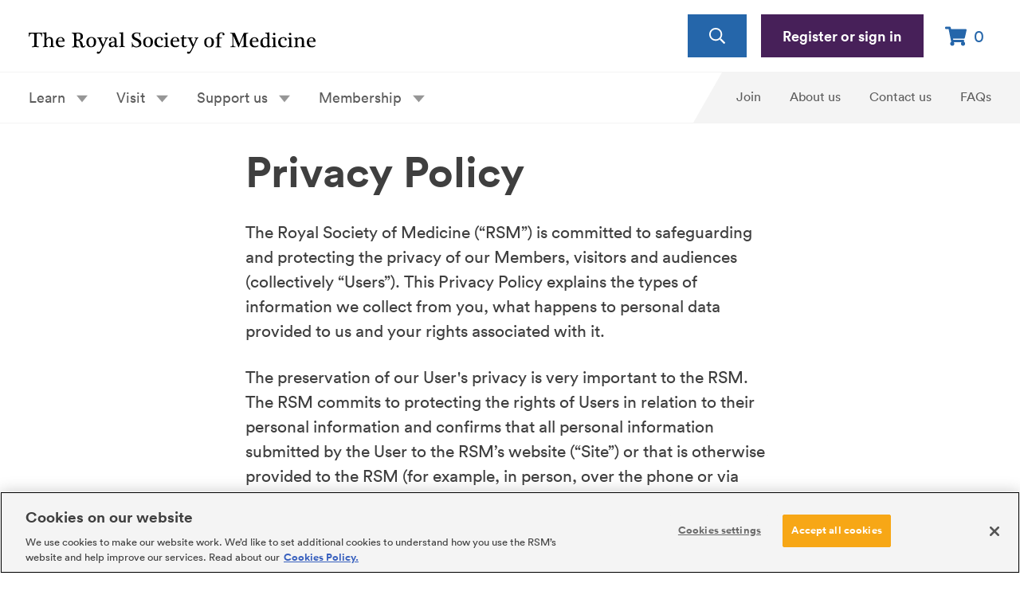

--- FILE ---
content_type: text/html; charset=utf-8
request_url: https://prelive.rsm.ac.uk/privacy-policy/
body_size: 25115
content:
<!doctype html>
<html lang="en-gb" dir="ltr" class="no-js">
<head>
    


<!-- Google Tag Manager -->

<script>(function(w,d,s,l,i){w[l]=w[l]||[];w[l].push({'gtm.start':

            new Date().getTime(),event:'gtm.js'});var f=d.getElementsByTagName(s)[0],

        j=d.createElement(s),dl=l!='dataLayer'?'&l='+l:'';j.async=true;j.src=

        'https://www.googletagmanager.com/gtm.js?id='+i+dl;f.parentNode.insertBefore(j,f);

    })(window,document,'script','dataLayer','GTM-5RT9ZK5Z');</script>

<!-- End Google Tag Manager -->

    


<!-- Global site tag (gtag.js) - Google Analytics -->
<script async src="https://www.googletagmanager.com/gtag/js?id=G-HBV51EEJ8R"></script>
<script>
    window.dataLayer = window.dataLayer || [];
    function gtag(){dataLayer.push(arguments);}

    gtag('consent', 'default', {
        'ad_storage': 'denied',
        analytics_storage: 'denied',
        functionality_storage: 'denied',
        personalization_storage: 'denied',
        security_storage: 'denied',
        ad_user_data: 'denied',
        ad_personalization: 'denied',
        'wait_for_update': 500
    });

    gtag('js', new Date());
    gtag('config', 'G-HBV51EEJ8R');
</script>
<!-- End gtag for GA4 -->
    

<!-- CookiePro Cookies Consent Notice start for rsm.ac.uk -->
<!-- this must be the first script loaded in the HEAD section of the website! -->
<script src="https://cookie-cdn.cookiepro.com/consent/e38305db-f752-4f87-a402-38b24f20e864-test/otSDKStub.js" type="text/javascript" charset="UTF-8" data-domain-script="e38305db-f752-4f87-a402-38b24f20e864-test"></script>

<script type="text/javascript">
    function OptanonWrapper() { }
</script>
<!-- CookiePro Cookies Consent Notice end for rsm.ac.uk -->

    <!-- Technical metadata -->
    <meta charset="utf-8">
    <meta http-equiv="X-UA-Compatible" content="IE=edge">
    <meta name="viewport" content="width=device-width, initial-scale=1, viewport-fit=cover">

    <!-- Content metadata / OpenGraph / SEO -->
    
	<title>Privacy Policy | The Royal Society of Medicine</title>
	<meta name="description" content="We are committed to safeguarding and protecting the privacy of our members, visitors and audiences. " />
	<link rel="canonical" href="https://www.rsm.ac.uk/privacy-policy/" />
	<!-- Open Graph -->
	<meta property="og:type" content="website" />
	<meta property="fb:app_id" content="25016678692" />
	<meta property="og:title" content="Privacy Policy | The Royal Society of Medicine" />
	<meta property="og:url" content='https://www.rsm.ac.uk/privacy-policy/' />
	<meta property="og:description" content="We are committed to safeguarding and protecting the privacy of our members, visitors and audiences. " />
	 <!-- Twitter Card data -->
	<meta name="twitter:url" content='https://www.rsm.ac.uk/privacy-policy/' />
	<meta name="twitter:card" content="summary_large_image" />
	<meta name="twitter:site" content="@ROYSOCMED" />
	<meta name="twitter:title" content="Privacy Policy | The Royal Society of Medicine" />
	<meta name="twitter:description" content="We are committed to safeguarding and protecting the privacy of our members, visitors and audiences. " />


    <!-- Favicons -->
    <!-- inject:favicons --><link rel="apple-touch-icon" sizes="180x180" href="/dst/images/favicon/apple-touch-icon.png">
    <link rel="icon" type="image/png" sizes="32x32" href="/dst/images/favicon/favicon-32x32.png">
    <link rel="icon" type="image/png" sizes="16x16" href="/dst/images/favicon/favicon-16x16.png">
    <link rel="manifest" href="/dst/images/favicon/site.webmanifest">
    <link rel="mask-icon" href="/dst/images/favicon/safari-pinned-tab.svg" color="#a90533">
    <link rel="shortcut icon" href="/dst/images/favicon/favicon.ico">
    <meta name="msapplication-TileColor" content="#a90533">
    <meta name="msapplication-TileImage" content="/dst/images/favicon/mstile-144x144.png">
    <meta name="msapplication-config" content="/dst/images/favicon/browserconfig.xml">
    <meta name="theme-color" content="#a90533"><!-- endinject -->

    <!-- Stylesheets -->
    <link rel="stylesheet" href="/dst/css/stylesheet.css">

    <!-- Preload JS -->
    
    <script id="configJson" type="application/json">
        {
            "ICON_PATH": "/dst/images/icons.svg",
            "GOOGLE_MAP_KEY": "AIzaSyCW7F5orJynhPxbziXzr0IH2x3jqFPHMCk"
        }
    </script>
    <script src="/dst/js/preload.js"></script>

</head>
<body>


<!-- Google Tag Manager (noscript) -->

<noscript>
    <iframe src="https://www.googletagmanager.com/ns.html?id=GTM-5RT9ZK5Z"

            height="0" width="0" style="display:none;visibility:hidden">
    </iframe>
</noscript>

<!-- End Google Tag Manager (noscript) -->
<div id="global-token">
    <input name="__RequestVerificationToken" type="hidden" value="0U37SDwE5jMjBJX37wGiRbP9na9mlw3UEBe_iVUtGuHXWW0l0Bd1i6mcm-TEpQp8N98UyM3X0DQIFZV-mnrKHVN7mg-AiFI5mleJrjXTEfg1" />
</div>

<a class="a-skiplink" href="#navigation">Skip to navigation</a>
<a class="a-skiplink" href="#content">Skip to content</a>

<div class="u-wrapper">
    


<p> </p>


<header class="o-masthead" role="banner">
    <div class="o-masthead__inner">
        <a class="o-masthead__home" href="/">
            <img class="a-logo o-masthead__logo" src="/dst/images/logotype.svg" alt="The Royal Society of Medicine">
        </a>
        <div class="o-masthead__menu">
            <button class="a-menu-button" type="button">
                <span class="a-menu-button__bar" aria-hidden="true"></span>
                <span class="a-menu-button__bar" aria-hidden="true"></span>
                <span class="a-menu-button__bar" aria-hidden="true"></span>
                <span class="u-screenreader">Menu</span>
            </button>
        </div>
        <form class="m-search-form m-search-form--collapsed o-masthead__search" action="https://www.rsm.ac.uk/search-results/">
            <label class="u-screenreader" for="masthead-search">Search query</label>
            <input type="search" class="a-input a-input--error m-search-form__input" placeholder="Search the RSM" name="Keyword" id="masthead-search">
            <button type="submit" class="a-button a-button--solid a-button--icon m-search-form__button">
                <svg class="a-button__icon" role="presentation" focusable="false"><use xlink:href="/dst/images/icons.svg#search"></use></svg>
                <span class="u-screenreader">
                    Search
                </span>
            </button>
        </form>
            <div class="m-user-status  o-masthead__user m-user-status--logged-out">
                <a href="/login?returnUrl=/privacy-policy/" class="a-button a-button--solid a-button--secondary m-user-status__button">
                    Register or sign in
                </a>
            </div>
                    <div class="o-masthead__cart">
                <a class="a-cart-button" href="https://www.rsm.ac.uk/cart/">

                    <svg class="a-cart-button__icon" role="presentation" focusable="false"><use xlink:href="/dst/images/icons.svg#cart"></use></svg>
                    <span class="a-cart-button__items"></span>
                    <span class="u-screenreader">Shopping cart</span>
                </a>
            </div>
    </div>
</header>
<nav class="o-navigation" role="navigation" id="navigation">
        <div class="m-user-status m-user-status--logged-out o-navigation__user">
            <a href="/login" class="a-button a-button--solid a-button--secondary m-user-status__button">
                Register or sign in
            </a>
        </div>

    

                <form class="m-search-form o-navigation__search" action="/search-results/">
                    <label class="u-screenreader" for="navigation-search">Search query</label>
                    <input type="search" class="a-input a-input--error m-search-form__input" placeholder="Search the RSM" name="Keyword" id="navigation-search">
                    <button type="submit" class="a-button a-button--solid a-button--icon m-search-form__button">
                        <svg class="a-button__icon" role="presentation" focusable="false"><use xlink:href="/dst/images/icons.svg#search"></use></svg>
                        <span class="u-screenreader">
                            Search
                        </span>
                    </button>
                </form>
                    <ul class="o-navigation__list o-navigation__list--primary">
                            <li class="o-navigation__item o-navigation__item--has-children">
                                <a class="o-navigation__link o-navigation__link--parent" href="/events/">
                                    Learn
<svg class="o-navigation__arrow-icon" role="presentation" focusable="false"><use xlink:href="/dst/images/icons.svg#chevron-down"></use></svg>                                </a>
                                    <div class="o-navigation__dropdown">
                                            <div class="o-navigation__dropdown-group">
                                                <strong class="o-navigation__title">Attend an event</strong>
                                                        <ul class="o-navigation__list o-navigation__list--child">
                                                            <li class="o-navigation__item">
                                                                <a class="o-navigation__link" href="/events/">
                                                                    All events
                                                                </a>
                                                            </li>
                                                        </ul>
                                                        <ul class="o-navigation__list o-navigation__list--child">
                                                            <li class="o-navigation__item">
                                                                <a class="o-navigation__link" href="/search-results/?PageTypes=Event">
                                                                    Search events
                                                                </a>
                                                            </li>
                                                        </ul>

                                            </div>
                                            <div class="o-navigation__dropdown-group">
                                                <strong class="o-navigation__title">Resources</strong>
                                                        <ul class="o-navigation__list o-navigation__list--child">
                                                            <li class="o-navigation__item">
                                                                <a class="o-navigation__link" href="/resources/search-the-e-resources/">
                                                                    Search the e-resources
                                                                </a>
                                                            </li>
                                                        </ul>
                                                        <ul class="o-navigation__list o-navigation__list--child">
                                                            <li class="o-navigation__item">
                                                                <a class="o-navigation__link" href="https://rsm.ent.sirsidynix.net.uk/client/en_GB/default/?" target="_blank">
                                                                    Access Library search hub
                                                                </a>
                                                            </li>
                                                        </ul>
                                                        <ul class="o-navigation__list o-navigation__list--child">
                                                            <li class="o-navigation__item">
                                                                <a class="o-navigation__link" href="/resources/document-delivery-service/">
                                                                    Request document delivery
                                                                </a>
                                                            </li>
                                                        </ul>
                                                        <ul class="o-navigation__list o-navigation__list--child">
                                                            <li class="o-navigation__item">
                                                                <a class="o-navigation__link" href="/resources/literature-search-service/">
                                                                    Literature search service
                                                                </a>
                                                            </li>
                                                        </ul>
                                                        <ul class="o-navigation__list o-navigation__list--child">
                                                            <li class="o-navigation__item">
                                                                <a class="o-navigation__link" href="/resources/jrsm-and-jrsm-open/">
                                                                    Journal of The Royal Society of Medicine
                                                                </a>
                                                            </li>
                                                        </ul>

                                            </div>
                                            <div class="o-navigation__dropdown-group">
                                                <strong class="o-navigation__title">Apply for a prize</strong>
                                                        <ul class="o-navigation__list o-navigation__list--child">
                                                            <li class="o-navigation__item">
                                                                <a class="o-navigation__link" href="/prizes-and-awards/">
                                                                    About prizes and awards
                                                                </a>
                                                            </li>
                                                        </ul>
                                                        <ul class="o-navigation__list o-navigation__list--child">
                                                            <li class="o-navigation__item">
                                                                <a class="o-navigation__link" href="/prizes-and-awards/prizes-for-students/">
                                                                    For students
                                                                </a>
                                                            </li>
                                                        </ul>
                                                        <ul class="o-navigation__list o-navigation__list--child">
                                                            <li class="o-navigation__item">
                                                                <a class="o-navigation__link" href="/prizes-and-awards/prizes-for-trainees/">
                                                                    For trainees
                                                                </a>
                                                            </li>
                                                        </ul>

                                            </div>
                                            <div class="o-navigation__dropdown-group">
                                                <strong class="o-navigation__title">Watch and listen</strong>
                                                        <ul class="o-navigation__list o-navigation__list--child">
                                                            <li class="o-navigation__item">
                                                                <a class="o-navigation__link" href="/resources/videos/">
                                                                    Videos
                                                                </a>
                                                            </li>
                                                        </ul>
                                                        <ul class="o-navigation__list o-navigation__list--child">
                                                            <li class="o-navigation__item">
                                                                <a class="o-navigation__link" href="/resources/podcasts/">
                                                                    Podcasts
                                                                </a>
                                                            </li>
                                                        </ul>
                                                        <ul class="o-navigation__list o-navigation__list--child">
                                                            <li class="o-navigation__item">
                                                                <a class="o-navigation__link" href="/resources/information-skills-workshops-and-tutorials/">
                                                                    Information skills workshops and tutorials
                                                                </a>
                                                            </li>
                                                        </ul>

                                            </div>
                                    </div>
                            </li>
                            <li class="o-navigation__item o-navigation__item--has-children">
                                <a class="o-navigation__link o-navigation__link--parent" href="/the-club/">
                                    Visit
<svg class="o-navigation__arrow-icon" role="presentation" focusable="false"><use xlink:href="/dst/images/icons.svg#chevron-down"></use></svg>                                </a>
                                    <div class="o-navigation__dropdown">
                                            <div class="o-navigation__dropdown-group">
                                                <strong class="o-navigation__title">Visiting the RSM </strong>
                                                        <ul class="o-navigation__list o-navigation__list--child">
                                                            <li class="o-navigation__item">
                                                                <a class="o-navigation__link" href="/contact-us/visiting-the-rsm/">
                                                                    Plan your visit
                                                                </a>
                                                            </li>
                                                        </ul>

                                            </div>
                                            <div class="o-navigation__dropdown-group">
                                                <strong class="o-navigation__title">The Library</strong>
                                                        <ul class="o-navigation__list o-navigation__list--child">
                                                            <li class="o-navigation__item">
                                                                <a class="o-navigation__link" href="/the-library/">
                                                                    Library services
                                                                </a>
                                                            </li>
                                                        </ul>
                                                        <ul class="o-navigation__list o-navigation__list--child">
                                                            <li class="o-navigation__item">
                                                                <a class="o-navigation__link" href="/the-library/borrow-and-renew/">
                                                                    Borrow and renew
                                                                </a>
                                                            </li>
                                                        </ul>
                                                        <ul class="o-navigation__list o-navigation__list--child">
                                                            <li class="o-navigation__item">
                                                                <a class="o-navigation__link" href="/the-library/archive-collection/">
                                                                    Archive collection
                                                                </a>
                                                            </li>
                                                        </ul>
                                                        <ul class="o-navigation__list o-navigation__list--child">
                                                            <li class="o-navigation__item">
                                                                <a class="o-navigation__link" href="/the-library/exhibitions/">
                                                                    Exhibitions
                                                                </a>
                                                            </li>
                                                        </ul>

                                            </div>
                                            <div class="o-navigation__dropdown-group">
                                                <strong class="o-navigation__title">The Club</strong>
                                                        <ul class="o-navigation__list o-navigation__list--child">
                                                            <li class="o-navigation__item">
                                                                <a class="o-navigation__link" href="/the-club/">
                                                                    Explore the Club
                                                                </a>
                                                            </li>
                                                        </ul>
                                                        <ul class="o-navigation__list o-navigation__list--child">
                                                            <li class="o-navigation__item">
                                                                <a class="o-navigation__link" href="/the-club/domus-medica/">
                                                                    Domus Medica Hotel
                                                                </a>
                                                            </li>
                                                        </ul>
                                                        <ul class="o-navigation__list o-navigation__list--child">
                                                            <li class="o-navigation__item">
                                                                <a class="o-navigation__link" href="/the-club/restaurant-and-bar/">
                                                                    Restaurant and Bar
                                                                </a>
                                                            </li>
                                                        </ul>
                                                        <ul class="o-navigation__list o-navigation__list--child">
                                                            <li class="o-navigation__item">
                                                                <a class="o-navigation__link" href="/the-club/private-dining/">
                                                                    Private dining
                                                                </a>
                                                            </li>
                                                        </ul>

                                            </div>
                                    </div>
                            </li>
                            <li class="o-navigation__item o-navigation__item--has-children">
                                <a class="o-navigation__link o-navigation__link--parent" href="/donate/">
                                    Support us
<svg class="o-navigation__arrow-icon" role="presentation" focusable="false"><use xlink:href="/dst/images/icons.svg#chevron-down"></use></svg>                                </a>
                                    <div class="o-navigation__dropdown">
                                            <div class="o-navigation__dropdown-group">
                                                <strong class="o-navigation__title">Donate</strong>
                                                        <ul class="o-navigation__list o-navigation__list--child">
                                                            <li class="o-navigation__item">
                                                                <a class="o-navigation__link" href="/donate/">
                                                                    Make a donation
                                                                </a>
                                                            </li>
                                                        </ul>
                                                        <ul class="o-navigation__list o-navigation__list--child">
                                                            <li class="o-navigation__item">
                                                                <a class="o-navigation__link" href="/donate/wall-of-honour/">
                                                                    Wall of Honour
                                                                </a>
                                                            </li>
                                                        </ul>

                                            </div>
                                            <div class="o-navigation__dropdown-group">
                                                <strong class="o-navigation__title">Get involved</strong>
                                                        <ul class="o-navigation__list o-navigation__list--child">
                                                            <li class="o-navigation__item">
                                                                <a class="o-navigation__link" href="/get-involved/join-a-section-council/">
                                                                    Join a Section Council
                                                                </a>
                                                            </li>
                                                        </ul>
                                                        <ul class="o-navigation__list o-navigation__list--child">
                                                            <li class="o-navigation__item">
                                                                <a class="o-navigation__link" href="/resources/jrsm-and-jrsm-open/">
                                                                    Contribute to JRSM and JRSM Open
                                                                </a>
                                                            </li>
                                                        </ul>
                                                        <ul class="o-navigation__list o-navigation__list--child">
                                                            <li class="o-navigation__item">
                                                                <a class="o-navigation__link" href="/get-involved/">
                                                                    All opportunities
                                                                </a>
                                                            </li>
                                                        </ul>

                                            </div>
                                            <div class="o-navigation__dropdown-group">
                                                <strong class="o-navigation__title">Services</strong>
                                                        <ul class="o-navigation__list o-navigation__list--child">
                                                            <li class="o-navigation__item">
                                                                <a class="o-navigation__link" href="/about-us/sponsorship-and-exhibiting/">
                                                                    Sponsorship and exhibiting
                                                                </a>
                                                            </li>
                                                        </ul>
                                                        <ul class="o-navigation__list o-navigation__list--child">
                                                            <li class="o-navigation__item">
                                                                <a class="o-navigation__link" href="/about-us/venue-hire/">
                                                                    Venue hire
                                                                </a>
                                                            </li>
                                                        </ul>
                                                        <ul class="o-navigation__list o-navigation__list--child">
                                                            <li class="o-navigation__item">
                                                                <a class="o-navigation__link" href="/partner-symposium/">
                                                                    Partner Symposium
                                                                </a>
                                                            </li>
                                                        </ul>

                                            </div>
                                    </div>
                            </li>
                            <li class="o-navigation__item o-navigation__item--has-children">
                                <a class="o-navigation__link o-navigation__link--parent" href="/become-a-member/">
                                    Membership
<svg class="o-navigation__arrow-icon" role="presentation" focusable="false"><use xlink:href="/dst/images/icons.svg#chevron-down"></use></svg>                                </a>
                                    <div class="o-navigation__dropdown">
                                            <div class="o-navigation__dropdown-group">
                                                <strong class="o-navigation__title">Join the RSM</strong>
                                                        <ul class="o-navigation__list o-navigation__list--child">
                                                            <li class="o-navigation__item">
                                                                <a class="o-navigation__link" href="/become-a-member/">
                                                                    Become a member
                                                                </a>
                                                            </li>
                                                        </ul>
                                                        <ul class="o-navigation__list o-navigation__list--child">
                                                            <li class="o-navigation__item">
                                                                <a class="o-navigation__link" href="/become-a-member/fellow-membership/">
                                                                    Fellow
                                                                </a>
                                                            </li>
                                                        </ul>
                                                        <ul class="o-navigation__list o-navigation__list--child">
                                                            <li class="o-navigation__item">
                                                                <a class="o-navigation__link" href="/become-a-member/associate-membership/">
                                                                    Associate
                                                                </a>
                                                            </li>
                                                        </ul>
                                                        <ul class="o-navigation__list o-navigation__list--child">
                                                            <li class="o-navigation__item">
                                                                <a class="o-navigation__link" href="/become-a-member/student-membership/">
                                                                    Student
                                                                </a>
                                                            </li>
                                                        </ul>
                                                        <ul class="o-navigation__list o-navigation__list--child">
                                                            <li class="o-navigation__item">
                                                                <a class="o-navigation__link" href="/become-a-member/membership-options/">
                                                                    All membership options
                                                                </a>
                                                            </li>
                                                        </ul>

                                            </div>
                                            <div class="o-navigation__dropdown-group">
                                                <strong class="o-navigation__title">My membership</strong>
                                                        <ul class="o-navigation__list o-navigation__list--child">
                                                            <li class="o-navigation__item">
                                                                <a class="o-navigation__link" href="/sections/">
                                                                    Sections and networks
                                                                </a>
                                                            </li>
                                                        </ul>
                                                        <ul class="o-navigation__list o-navigation__list--child">
                                                            <li class="o-navigation__item">
                                                                <a class="o-navigation__link" href="/my-membership/offers-and-discounts/">
                                                                    Offers and discounts
                                                                </a>
                                                            </li>
                                                        </ul>
                                                        <ul class="o-navigation__list o-navigation__list--child">
                                                            <li class="o-navigation__item">
                                                                <a class="o-navigation__link" href="/my-membership/reciprocal-clubs/">
                                                                    Reciprocal clubs
                                                                </a>
                                                            </li>
                                                        </ul>
                                                        <ul class="o-navigation__list o-navigation__list--child">
                                                            <li class="o-navigation__item">
                                                                <a class="o-navigation__link" href="/my-membership/">
                                                                    Manage my membership
                                                                </a>
                                                            </li>
                                                        </ul>

                                            </div>
                                    </div>
                            </li>
                    </ul>
                    <ul class="o-navigation__list o-navigation__list--secondary">
                            <li class="o-navigation__item">
                                <a class="o-navigation__link" href="/become-a-member/">Join</a>
                            </li>
                            <li class="o-navigation__item">
                                <a class="o-navigation__link" href="/about-us/">About us</a>
                            </li>
                            <li class="o-navigation__item">
                                <a class="o-navigation__link" href="/contact-us/">Contact us</a>
                            </li>
                            <li class="o-navigation__item">
                                <a class="o-navigation__link" href="/faqs/">FAQs</a>
                            </li>
                    </ul>

</nav>
    
    

<main id="content" role="main" class="t-plain">

    <article class="o-cms-grid">
        <div class="o-cms-grid__row o-cms-grid__row--group-of-promos--fixed-width-boxes-">
            
            
            
            
        </div>
        <div class="o-cms-grid__row o-cms-grid__row--article">
            <div class="a-content o-cms-grid__wysiwyg">
                <h1>
                    Privacy Policy
                </h1>
                <div><p style="font-weight: 400;">The Royal Society of Medicine (“RSM”) is committed to safeguarding and protecting the privacy of our Members, visitors and audiences (collectively “Users”). This Privacy Policy explains the types of information we collect from you, what happens to personal data provided to us and your rights associated with it.</p>
<p style="font-weight: 400;">The preservation of our User's privacy is very important to the RSM. The RSM commits to protecting the rights of Users in relation to their personal information and confirms that all personal information submitted by the User to the RSM’s website (“Site”) or that is otherwise provided to the RSM (for example, in person, over the phone or via other digital means) will be processed in accordance with the principles of the Data Protection Act 2018 and the General Data Protection Regulations (“the Data Protection Legislation”).</p>
<p style="font-weight: 400;">Links to third-party digital services, provided on RSM’s digital services, are not covered by the RSM's Privacy Policy and when visiting such third-party services, the User should check the privacy statements of each third-party digital service (e.g. website, App etc.) that they visit.</p>
<p style="font-weight: 400;">This Privacy Policy explains your rights and gives you information you are entitled to under the Data Protection Legislation. Please note that this Policy only refers to your personal data which we process and collect about you when you contact us by phone, email, letter, complete online forms, attend our building in-person, attend any of our events or when you use our Site or other digital services, as opposed to other forms of data.</p>
<p style="font-weight: 400;"><strong>Contents</strong></p>
<ol>
<li>About us</li>
<li>What personal data do we collect</li>
<li>How will it be used</li>
<li>Transfer of data outside the UK or EEA</li>
<li>Who we share data with</li>
<li>How long we will keep your data</li>
<li>How we protect your data</li>
<li>Your choices and rights</li>
<li>Updating your personal information</li>
<li>Complaints</li>
<li>Accuracy</li>
<li>Contacting us</li>
<li>Changes to the Policy</li>
</ol>
<p> </p>
<ol>
<li><strong>About us</strong></li>
</ol>
<p style="font-weight: 400;">The Royal Society of Medicine (RSM) is a registered charity and membership organisation. ​Our vision is better healthcare for better lives. By sharing learning and supporting innovation, our goal is to be the leading provider of continuing learning to healthcare professionals.</p>
<p style="font-weight: 400;">We deliver multidisciplinary, specialist and general education, as well as professional development, drawing on the support of leading experts in over 50 specialist areas of medicine. We have a global network of Members. Bringing together healthcare professionals across specialties, we offer a range of membership options for every career stage, from students to retirement.</p>
<p style="font-weight: 400;">Our learning resources span a wide collection of books, journals, electronic journals and online medical databases. We are home to one of the finest physical and digital medical libraries in the world. We connect those involved and interested in healthcare and, by leveraging expertise from across the RSM, we support, help and inspire the innovators developing the medical products and services of tomorrow.</p>
<p style="font-weight: 400;">The RSM is a Royal Charter body. Our patron is His Majesty King Charles III.</p>
<p style="font-weight: 400;">The RSM’s registered office is at 1 Wimpole Street, London, W1G 0AE, United Kingdom. We are a registered charity in England and Wales under number 206219 and company number RC000525. The RSM is registered with the Office of the Information Commissioner as a data controller under registration number Z5978894.</p>
<ol start="2">
<li><strong>What personal data we collect</strong></li>
</ol>
<p style="font-weight: 400;">RSM processes Users’ data for the purposes of conducting charitable activities, administering membership, managing the RSM, collecting subscription fees, running events such as continuing professional development (“CPD”), producing and distributing marketing materials, conducting research, handling complaints, fundraising, disseminating news and surveys and ancillary or related activities.</p>
<p style="font-weight: 400;">RSM collects and processes various forms of personal information about you for the purposes described in this Privacy Policy, including:</p>
<p style="font-weight: 400;"><u>All Users of the RSM’s services</u></p>
<ul style="font-weight: 400;">
<li>Information (such as your title, first name, last name, gender, date of birth, telephone number(s), email address, IP address, addresses, post code, job role, employment details, GMC (et al) registration number, education background and qualifications, location information, dietary requirements, accessibility requirements, family relations, areas of interest) that you provide by filling in an application form to become a Member, attend an event, register online, sign up to receive emails from us, enter for an award or prize, use our library services or correspond with us via our Site and other digital services, including if you subscribe to our newsletters.</li>
<li>Personal information related to our equality and (including geographical location, organisation, socio-economic class, caring responsibilities, educational background; as well as some <a href="applewebdata://EAA85FA7-9FCE-4762-89A8-B967E3C46AE3#specialcategorydata">special category data </a>such as health, sexuality, disability or ethnicity data). It is not mandatory that you give this information.</li>
<li>Personal information related to the Equality Act 2010 inclusive of data known as ‘<a href="https://www.legislation.gov.uk/ukpga/2010/15/section/4">Protected Characteristics</a>’ (age, disability, gender reassignment, marriage or civil partnership (in employment only), pregnancy and maternity, race, religion or belief, sex, sexual orientation), though this information is not mandatory.</li>
<li>Details in relation to any payment and/or donation transactions you authorise us to make (including: billing address, payment details, bank details, account holder name, sort code, account number, membership amounts, donation amounts, financial status tier allocation). Please note we maintain a record of your transaction history, but will not capture or store your payment card details.</li>
<li>Information about your use of our digital services (for example, pages viewed, location data, traffic sources etc.).</li>
<li>IP addresses: to help identify those using RSM’s digital services and to gather broad demographic information for reporting purposes. The use of IP addresses is also used to help diagnose problems with our server and may also be used to assist in the detection of fraud. In this instance, the RSM may pass this information to the police.</li>
<li>Cookies: we use cookies to make our digital services easier to use and to help us understand how people are using them, so that we can make improvements. Cookies are files stored in your web browser and are used by most websites to help personalise your web experience. <a href="https://www.rsm.ac.uk/cookies/">View the full list of cookies we collect on this website.</a></li>
<li>Visual images (e.g. during events) including live footage and photographs.</li>
<li>Surveillance CCTV video footage (without audio) at key RSM entry-points (e.g. reception desks etc.). We have decided this is necessary for the prevention and detection of crime, for protecting the safety of individuals and/or for the security of our premises.</li>
<li>Audio recordings.</li>
<li>CV and any other application details.</li>
<li>Personal information that may be contained in communications between you and the RSM (which may be over email, telephone or face-to-face), for example to report a problem or to submit queries, concerns, comments or complaints.</li>
<li>Any personal data you volunteer in any free text fields in any paper-based or digital surveys, questionnaire or webforms that are captured by the RSM.</li>
<li>Publicly available information (inc. General Medical Council, General Dental Council, Royal College of Veterinary Surgeons, universities, Companies House, Land Registry, Charity Commission, news and broadcast media, historical publications etc.).</li>
<li>Your profiles, content and behaviour within the public domain such as social media posts (e.g. X, Meta platforms, YouTube etc.).</li>
<li>Further information about yourself, your family and your circumstances you divulge in conversation and/or communications and/or research you are participating in with/for the RSM.</li>
<li>Lifestyle Data: estimated data from third-party companies regarding lifestyle, employment, income, and property.</li>
<li>Details of any safeguarding issues related to yourself, your religious or philosophical beliefs, health data, sex life, sexual orientation, details of any complaints or concerns you have made or that are against or about you, witness evidence or information, any complaint resolution and outcomes, and criminal offence or information on any criminal activity.</li>
<li>Information that may be provided to us from government institutions, public bodies and law enforcement agencies, complainants or legal practitioners, including any police or criminal records checks we conduct.</li>
<li>Information on any individual or business-related endorsements you have made or make, any business connections you may have, and biographies or literature that is made available to us which is about you.</li>
<li>Details of how your personal data may have been involved in any data breaches and whether you may have been a causal factor to any data breaches or incidents and what the outcome of any investigations were/are.</li>
<li>Aggregated data, and pseudonymous and anonymous data we have created from your personal data, but we are unable to use to directly identify you.</li>
<li>Information to confirm that you meet the criteria to receive a RSM award or honour. You may be directed to a third party who will validate this information with your knowledge.</li>
</ul>
<p style="font-weight: 400;"><u>Additional information collected for Members and ex-Members only</u></p>
<ul style="font-weight: 400;">
<li>Members using their membership card to enter and exit the Club areas, the Library and other parts of the building.</li>
<li>Use of the Library services, for example borrowing books and journals, literature searches and document delivery requests.</li>
<li>If applicable, the reasons why and how you discontinued your membership, your status as an ex-Member and all related information (as outlined above) will be retained. Please note: most ex-Member personal data will be retained for safeguarding and statistical reasons and from time-to-time, we may occasionally ask you if you may like to re-join the RSM. As an ex-Member, you are free to opt-out of any recontact from us at any time.</li>
</ul>
<p style="font-weight: 400;">Users can email <a href="mailto:dpo@rsm.ac.uk"><strong>dpo@rsm.ac.uk</strong></a> to ask for the details that we hold and for your data preferences (i.e. opt-ins/outs) to be updated.</p>
<p style="font-weight: 400;">If you do not provide us with certain personal information (for example, if you do not provide us with the personal information that is indicated as mandatory on the membership enquiry form page), we might not be able to provide certain services to you as we process your membership application.</p>
<p style="font-weight: 400;"><strong>Information on ‘Special Category’ personal data:</strong> </p>
<p style="font-weight: 400;">The RSM will sometimes need to process more sensitive data known under the Data Protection Act as “special category data”. For the regulator’s definition and further information on what is meant by “special category data” you can access it on the Information Commissioner’s Office (“ICO”) website by <a href="https://ico.org.uk/for-organisations/uk-gdpr-guidance-and-resources/lawful-basis/a-guide-to-lawful-basis/lawful-basis-for-processing/special-category-data/">clicking here</a>. When using this data, the RSM does so within the ICO’s guidelines and also to administer any request made directly by you.</p>
<ol start="3">
<li><strong>How it will be used and what is our lawful basis for using it?</strong></li>
</ol>
<p style="font-weight: 400;">The RSM’s lawful basis for processing your personal data is listed below:</p>
<ul style="font-weight: 400;">
<li>Processing is necessary for our legitimate business interests (i.e. as the Data Controller in accordance with UK GDPR Article 6.1(f)).</li>
<li>Is necessary to deliver a contract or service (i.e. UK General Data Protection Regulation (GDPR) Article 6.1(b) where the use of your personal data is necessary in the performance of a contract which you have agreed to or where we are working to enter into a contract with you).</li>
<li>To protect the vital interests of an individual or individuals e.g.:</li>
<li><u>Safeguarding children or an individuals’ economic well-being:</u> UK GDPR 6.1(d); and Special categories of personal data used for the purpose of Substantial Public Interest under UK GDPR Article 9.2(g) in line with Schedule 1, Part 2, Paragraph 18 – <em>Safeguarding of children and of individuals at risk</em>; and Paragraph 19 – <em>Safeguarding of economic well-being of certain individuals</em>, of the Data Protection Act 2018).</li>
<li><u>Protecting an individual from harm or protecting their well-being:</u> protecting the vital interests of an individual or individuals in accordance with UK GDPR Article 6.1(d). Special categories of personal data used for the purpose of Substantial Public Interest (Preventing or detecting unlawful acts; Protecting the public; Regulatory requirements) under UK GDPR Article 9.2(g). </li>
<li>Legal obligation: the processing is necessary to comply with the law (not including contractual obligations) e.g.:</li>
<li><u>Protecting the public against dishonesty:</u> special categories of personal data used for the purpose of Substantial Public Interest under UK GDPR Article 9.2(g) in line with Schedule 1, Part 2, Paragraph 11 <em>Protecting the public against dishonesty etc. </em>of the Data Protection Act 2018.</li>
<li><u>Data subject rights request or data breaches:</u> compliance with a legal obligation under UK GDPR Article 6.1(c) to uphold your data protection rights. Special categories of personal data used for the purpose of Substantial Public Interest (Preventing or detecting unlawful acts; Protecting the public; Regulatory requirements) under UK GDPR Article 9.2(g).</li>
<li><u>Dealing with legal claims and ongoing litigation cases: c</u>ompliance with a legal obligations under UK GDPR Article 6.1(c) to uphold your data protection rights. Special categories of personal data used for the establishment, exercise or defence of legal claims or whenever courts are acting in their judicial capacity under UK GDPR Article 9.2(f).</li>
<li>You have given us consent. All electronic marketing communications (such as newsletters) include the option to directly unsubscribe, or you can email <a href="mailto:dpo@rsm.ac.uk"><strong>dpo@rsm.ac.uk</strong></a> to ask for your preferences to be updated.</li>
</ul>
<p style="font-weight: 400;">The RSM aims to use the information collected to provide a personalised service to all our Users. We may use your personal data for the following purposes:</p>
<p style="font-weight: 400;"><u>All Users of the RSM’s services</u></p>
<ul style="font-weight: 400;">
<li>To provide our services to you.</li>
<li>To help manage the organisation.</li>
<li>To process membership payments, donation payments, expenses payments (if applicable) or any other payments due to/from you.</li>
<li>To deliver events (e.g. registration confirmations, inclusion within attendee lists and online learning videos, contacting you about event queries, sending confirmations etc.).</li>
<li>To conduct and manage charitable activities, including: the sharing of news; event invitations (inc. CPD); awards; prizes; exhibitions; research; campaigning; fundraising activities; and surveys.</li>
<li>To correspond with you and handle your queries or complaints.</li>
<li>To produce and distribute marketing materials, including newsletters or other advertising and promotional emails which we think you may find interesting. When you register online or make a guest purchase on the Site, you can choose whether you would like to receive marketing communications from the RSM by phone, email, post or text. If you have opted into any of these forms of communication, you will receive marketing tailored to the information you have provided us with, when first registering. We will not contact you for marketing purposes unless you have opted-in to receive communications. When joining the RSM through any offline application process you will also be asked for contact preferences.</li>
<li>To provide you with ancillary or related activities.</li>
<li>To identify visitors to our Site and other digital services, to improve these services and to customise these services for you.</li>
<li>To conduct research or for other analytical purposes.</li>
<li>To test, monitor and develop any of our physical or digital systems that hold your information and also develop models for targeting campaign messaging to certain demographics and geographies.</li>
<li>To make relevant identity verification checks as a protective function based on when you contact us and what you are contacting us about (e.g. Data Protection rights requests; Membership details update requests; password resets for your access to digital platforms etc.).</li>
<li>To conduct investigations into concerns or complaints about financial fraud, criminality, safeguarding issues, welfare issues, inappropriate behaviour displayed toward members of the public or Members, or any other activities which may cause or have the possibility of causing harm to others, either about you, where you may have been harmed, or where you are assisting us or acting as a witness and to carry out disciplinary actions. Please do also see our <a href="mailto:https://www.rsm.ac.uk/media/5477911/code-of-conduct-2023.pdf">Code of Conduct</a>.</li>
<li>To identify personal data and take relevant action upon submission of a data subject rights request.</li>
<li>To be able to assess any impact on individuals of a data breach involving personal data held on RSM systems or on third-party systems.</li>
<li>To help protect an individual from neglect or physical, mental or emotional harm, or protect the physical, mental or emotional well-being of an individual.</li>
<li>To deal with legal claims and ongoing litigation cases.</li>
<li>To prevent and detect crime: to proactively &amp; retrospectively protect the safety of individuals and enhance the security of our premises. We do this through our surveillance CCTV system. The images produced by it are controlled by the RSM, who is responsible for how the system is used under the UK GDPR and Data Protection Act 2018. The data we collect is accurate, relevant &amp; secure. It is stored in such a way to maintain its confidentiality and integrity. It is also only available to named individuals, should we need access to it. The data we collect is adequate and limited to what is necessary. Should it be required, we can locate &amp; retrieve footage / data in a timely manner. We will not use the system for any incompatible purposes and we conduct regular reviews of our use of CCTV to ensure that it is still necessary and proportionate.</li>
</ul>
<p><u>Additional information collected for Members and ex-Members only</u></p>
<ul style="font-weight: 400;">
<li>To provide our services to you, including administering your membership (e.g. processing your membership application, registering you as a Member, managing your membership, processing membership queries, managing payments, undertaking Section management and administration and electing RSM Trustees and Presidents, service-based communications about membership benefits and renewals, general communication with you about all membership related matters over email, text (SMS) or by post) and maintaining membership records. We may invite you to rejoin the RSM after you have discontinued your membership. (Please note you can opt-out of receiving our invitations to rejoin at any time although this will not mean we delete your personal data when you have stopped being a Member).</li>
<li>To manage access and record usage of our library and collections.</li>
<li>To conduct investigations into concerns or complaints about financial fraud, criminality, safeguarding issues, welfare issues, inappropriate behaviour displayed toward Staff, members of the public or Members, or any other activities which may cause or have the possibility of causing harm to others, either about you, where you may have been harmed, or where you are assisting us or acting as a witness and to carry out disciplinary actions. Where relevant, based on the outcome of investigation, we will also administer membership suspensions and expulsions based on the investigation.</li>
</ul>
<p style="font-weight: 400;"><u>Other Users of RSM’s services</u></p>
<ul style="font-weight: 400;">
<li>To process job applications. The RSM complies with the ICO rules in which data about yourself that is provided during the application process is used and held. From the point at which we receive your job application, whether directly or via an agency, the RSM will need to maintain and process data about you for the purposes of reaching and communicating a recruitment decision and production of an offer of employment if appropriate. Such data is normally retained for six months following completion of our recruitment processes in the event of an offer of employment not being made. For a full list of data the RSM will process, <a href="https://www.rsm.ac.uk/fair-processing-notice-for-job-applicants/">read our fair processing notice for job applicants notice</a>. If you have any queries about the process or how we handle your recruitment information please contact <a href="mailto:hr@rsm.ac.uk">hr@rsm.ac.uk</a>.</li>
</ul>
<p style="font-weight: 400;">Please note:</p>
<ul style="font-weight: 400;">
<li>Not all purposes for using Users’ personal data will be relevant to all Users all of the time.</li>
<li>At any time, you can email <a href="mailto:dpo@rsm.ac.uk"><strong>dpo@rsm.ac.uk</strong></a> to ask for the details that we hold on you and for your data preferences (i.e. opt-ins/outs) to be updated.</li>
<li>Your personal data will not be used for automated decision making such as AI.</li>
<li>We do not sell your personal data to any third-parties.</li>
<li>If we wish to use your personal information for purposes other than those stated in this Privacy Policy, we will obtain your further consent.</li>
</ul>
<p style="font-weight: 400;">If you have interacted with the RSM in a different way and if you expected to see something different to the list above, please get in touch via <a href="mailto:dpo@rsm.ac.uk"><strong>dpo@rsm.ac.uk</strong></a> to discuss details.</p>
<ol start="4">
<li><strong>Transfer of personal data outside the UK or EEA</strong></li>
</ol>
<p style="font-weight: 400;">We may share, transfer or store your personal information outside of the UK or EEA where we are satisfied that adequate levels of protection are in place to protect the integrity and security of your personal information or adequate security measures are adopted and in compliance with applicable privacy and data protection laws.<strong> </strong></p>
<ol start="5">
<li><strong>Who we share your personal data with</strong></li>
</ol>
<p style="font-weight: 400;">Within the purposes of using your personal data, as listed above, we may from time-to-time share or disclose your personal data with the following: </p>
<ul style="font-weight: 400;">
<li>Third-parties / volunteers (e.g. Section Presidents, Section Secretaries, Section managers etc.) to allow them to contact you about any management and administration queries.</li>
<li>Event attendees, including sponsors and exhibitors of the event you are registered to attend via the event participants list. In all cases, only limited personal information will be shared. This is based on our legitimate interest and that of event supporters, sponsors and exhibitors to ensure information provided is relevant to the audience attending, as well as to encourage networking and engagement amongst event attendees. This information includes your name, job title, institution and company name. Contact details would not be shared with fellow event attendees or third-party organisations. If you would prefer us not to share these details, then you can indicate this by using the opt-out box when completing your event registration form via the online booking process on our Site.</li>
<li>Our education event partners. Limited personal information may be jointly owned with education event partners, if you are a registered participant of these events. This is based on our legitimate interest and that of our education event partners to ensure that the information provided is relevant to the audience attending, as well as to encourage networking and engagement amongst event attendees. This information includes your name, job title, institution, company name and contact details. Additionally, contact details (only if you consented to share your contact details) may be shared with our education event partners, who may contact you for marketing and promotional purposes. If you would prefer our education event partners not to contact you for marketing and promotional purposes, then you can indicate this by using the opt-out box when completing your education event registration form via the online booking process on our Site.</li>
<li>Our Section volunteers. Limited personal information may be shared with our Section volunteers, if you are a participant within our Sections. This is based on our legitimate interest to ensure that the information provided is correct, as well as to manage our Sections effectively. This information includes your name, job title, organisation and contact details (only if you consented to share your contact details).</li>
<li>Other attendees and speakers on your course for the purpose of educational study or working groups.</li>
<li>RSM subsidiary services. The RSM may use the information provided by you to enable its subsidiary company, ‘Royal Society of Medicine Commercial Services Limited’, to provide services at the RSM’s premises and to provide you with information about our hotels, club and other related services.</li>
<li>Our partners and our service providers who assist us in providing the services we offer (e.g. processing transactions; fulfilling requests; running CPD, awards, prizes, events and exhibitions; receiving and sending communications and marketing activities; and providing supporting services).</li>
<li>Third-parties who may be carrying out filming, photography or recordings on the RSM’s behalf.</li>
<li>Pre-approved suppliers (e.g. digital membership, communications and storage providers; online balloting, survey, questionnaire or web-form platform providers; digital campaign designers and physical printing organisations). At times, we work with external suppliers to provide you with services. All data is transferred securely to suppliers and all will have signed data processing agreements in place with the RSM.</li>
<li>If relevant and agreed by you, media organisations which may include news media and journalists who represent specific and relevant views, as well as social media channels.</li>
</ul>
<p style="font-weight: 400;">Please note:</p>
<ul style="font-weight: 400;">
<li>Any data shared with the above categories of recipients will be the minimum necessary for the task they have been instructed to carry out on our behalf or in conjunction with us.</li>
<li>Each category of recipient is subject to review by the Data Protection Team to make sure they have the right methods in place for keeping your personal data secure.</li>
<li>Where the sharing of personal data is within the context of a product or service being supplied under contract to the RSM, a Data Processing Agreement, in accordance with GDPR Article 28 is put in place. This makes sure the supplier cannot use your personal data outside of the list of uses above.</li>
<li>Except that stated above, the RSM will only disclose your personally identifiable information to third-parties where required to do so by law or by a competent regulatory authority, where you have consented to the disclosure or where it is in our legitimate interest to do so.</li>
<li>information collected by the RSM will be treated confidentially</li>
</ul>
<p style="font-weight: 400;">There may be scenarios where we are subject to a legal obligation to disclose or share your personal data, such as with law enforcement agencies, regulatory bodies or public authorities in order to prevent or detect crime or prove we have adhered to their request. We will only ever disclose your personal data to these third parties to the extent we are required to do so by law. </p>
<p style="font-weight: 400;">Data sharing with a third-party organisation that is not a supplier of a product or service to the RSM does not occur unless there is a legal obligation or sound lawful purpose for such sharing. </p>
<p style="font-weight: 400;">In all circumstances, the unlawful and unauthorised sharing of copies of personal data in which the RSM is the data controller is expressly prohibited. Any unauthorised sharing of the RSM’s data is classified as a data breach which we will record and report to the ICO, as required. <strong> </strong></p>
<ol start="6">
<li><strong>How long we will keep your personal data</strong></li>
</ol>
<p style="font-weight: 400;">The period we keep your information for depends on the purpose for which your personal data was collected and the use to which it was put. The RSM does not retain or use personal data for longer than is required to undertake the work of the charity. We will only retain your personal data for as long as necessary to fulfil the purposes we collected it for, including for the purposes of satisfying any legal, accounting, or reporting requirements and, where required for us to assert or defend against legal claims, until the end of the relevant retention period or until the claims in question have been settled. For example, we usually retain sales records or event participant information for at least six years so we can fulfil our statutory obligations for tax purposes.</p>
<p style="font-weight: 400;"><u>For Members and ex-Members only</u></p>
<ul>
<li>If you are an RSM Member, your record will be kept while you remain a Member. If you decide to cancel, your record will be retained following the expiry of your membership for a reasonable period, so that we can assist you should you decide to re-join or be reinstated into the RSM.</li>
</ul>
<p style="font-weight: 400;">Data shall be reduced, redacted, de-identified and deleted at appropriate times so we retain the minimum amount of data possible. </p>
<p style="font-weight: 400;">On the basis of keeping people safe from any harm, and our legitimate interest in knowing who has or has not been a Member in the past when there may be future safeguarding or legal concerns or requests for Member information, we retain all personal data we have captured from you.</p>
<p style="font-weight: 400;">Unless you specifically tell us otherwise, we will retain your personal data in all locations where it is held or until such a time it is no longer tenable to keep your personal data for any reason.</p>
<p style="font-weight: 400;">Where you submit a right to deletion request (either in writing to our Data Protection Officer (DPO) at 1 Wimpole Street, London, W1G 0AE, United Kingdom or via email: <a href="mailto:dpo@rsm.ac.uk"><strong>dpo@rsm.ac.uk</strong></a>) we will delete you from any and all locations we hold your personal data where it would mean we may make contact with you again, although we will retain your information if: </p>
<ul style="font-weight: 400;">
<li>It has been, or is being used within a complaints, disputes or grievance process by the RSM and we may need to evidence this in the future to defend legal claims.</li>
<li>We need to keep it to comply with a legal or regulatory obligation.</li>
<li>Erasing your data would prejudice any RSM research; </li>
<li>There is information associated with your data which is of a safeguarding concern to yourself or others.</li>
<li>Erasing will mean we lose our logs of financial transactions.</li>
<li>Erasing will mean we lose our logs of when you made any data protection rights requests. </li>
<li>Erasing will mean we are unable to understand if you have been a Member in the past.  </li>
</ul>
<ol start="7">
<li><strong>How we protect your personal data</strong></li>
</ol>
<p style="font-weight: 400;">The RSM takes the security of your personal information seriously. Whenever the RSM handles personal information, regardless of where this occurs, every precaution is taken to ensure that information is treated securely, for example, by encrypting information and by storing the information in a secure environment. In order to prevent unauthorised access or disclosure and unlawful or unauthorised processing and accidental loss, destruction or damage, we have put in place suitable physical, electronic and managerial procedures to safeguard and secure the information we collect. For example, we have adopted internal data protection procedures and trained our staff on them with a view to preventing breaches of security.</p>
<p style="font-weight: 400;">We are committed to taking all reasonable and appropriate steps to protect personal information we collect from you from improper use or disclosure, unauthorised access, unauthorised modification, and unlawful destruction or accidental loss. We have taken and will take appropriate information security, technical, storage and organisational measures to such end, including measures to deal with any suspected data breach. All providers who are associated with the processing of your information are obliged to respect the confidentiality of your personal data.</p>
<p style="font-weight: 400;">We take all reasonable steps to protect any personal information you submit via the Site or our other digital services. Unfortunately, no data transmission over the Internet can be guaranteed to be 100% secure. As a result, while the RSM strives to protect personal information, it cannot ensure or warrant that any information transmitted to the RSM will not be intercepted while being transmitted over the internet, which is done at the sender’s own risk. Accordingly, we have no responsibility or liability for the security of personal information transmitted via our Site or our other digital services.</p>
<p style="font-weight: 400;">Similarly, any information revealed, including personally identifiable information, in a public forum such as in a discussion forum or a chat, is not subject to this Privacy Policy. It is therefore important that consideration is given to what information is disclosed in these areas.</p>
<p style="font-weight: 400;">Links to Third-Party digital services, provided on the RSM’s Site, are not covered by the RSM's Privacy Policy and when visiting such Third-Party digital services the User should check the privacy statements of each service that they visit.</p>
<ol start="8">
<li><strong>Your choices and rights</strong></li>
</ol>
<p style="font-weight: 400;">As an individual you have explicit rights under the Data Protection Legislation:</p>
<ul style="font-weight: 400;">
<li>The right to be informed.</li>
<li>The right of access.</li>
<li>The right to rectification.</li>
<li>The right to erasure (also known as the ‘right to be forgotten’).</li>
<li>The right to restrict processing.</li>
<li>The right to data portability.</li>
<li>The right to object.</li>
<li>Rights with respect to automated decision-making and profiling.</li>
<li>The right to withdraw your consent to the collection, holding and processing of your personal data at any time.</li>
</ul>
<p style="font-weight: 400;">You can ask to see the personal data that we hold about you. If you want to review, verify or correct your personal information, please note that any such communication may be required in writing.</p>
<p style="font-weight: 400;">When requesting access to your personal information, please note that we may request specific information from you to enable us to confirm your identity and right to access, as well as to search for and provide you with the personal information that we hold about you. We may charge you a fee to access your personal information; however, we will advise you of any fee in advance.</p>
<p style="font-weight: 400;">Please bear in mind that sometimes we may not be able to help. Your right to access the personal information that we hold about you is not absolute. There are instances where applicable law or regulatory requirements allow or require us to refuse to provide some or all the personal information that we hold about you. In addition, the personal information may have been destroyed, erased or made anonymous in accordance with our record retention obligations and practices. If we cannot provide you with access to your personal information, we will try to inform you of the reasons why, subject to any legal or regulatory restrictions.</p>
<p style="font-weight: 400;">Please contact us at: Data Protection Officer (DPO), 1 Wimpole Street, London, W1G 0AE, United Kingdom or email to <a href="mailto:dpo@rsm.ac.uk"><strong>dpo@rsm.ac.uk</strong></a> if you wish to take up any of these rights.</p>
<ol start="9">
<li><strong>Updating your personal information</strong></li>
</ol>
<p style="font-weight: 400;">You can manage your communication preferences at any time by logging into the Site and updating your data preferences (i.e. opt-ins/outs). Alternatively, you can contact Customer Services on <a href="mailto:info@rsm.ac.uk">info@rsm.ac.uk</a> or call 020 7290 2991 who will assist you with updating your details.</p>
<p style="font-weight: 400;">It is important that the information contained in our records is both accurate and current. If your personal information happens to change, please keep us informed of such changes as soon as possible. Those whose data is held by the RSM have the right to the amendment or deletion of incorrect entries within a reasonable time.</p>
<p style="font-weight: 400;">In some circumstances (for example, for legal or regulatory reasons), we may not agree with your request to change your personal information and will instead append an alternative text to the record in question.</p>
<ol start="10">
<li><strong>Complaints</strong></li>
</ol>
<p style="font-weight: 400;"><u>Making a complaint to us</u></p>
<p style="font-weight: 400;">If you want to raise a concern about the way we’ve handled your personal data, please contact us at: Data Protection Officer (DPO), 1 Wimpole Street, London, W1G 0AE, United Kingdom or email to <a href="mailto:dpo@rsm.ac.uk"><strong>dpo@rsm.ac.uk</strong></a><strong>, </strong>outlining your concern.</p>
<p style="font-weight: 400;"><u>When you submit your complaint to us</u></p>
<p style="font-weight: 400;">You will normally need to include documents that prove your identity as well as a clear and precise description of your complaint or concern.</p>
<p style="font-weight: 400;">We process requests, complaints and concerns following the legal framework and statutory timescales, and we’ll let you know if we need more time.</p>
<p style="font-weight: 400;">If you do not hear from us by the latest due date or are not satisfied with the response you have been given, you have the right to complain to the Information Commissioner.</p>
<p style="font-weight: 400;"><u>Making a complaint to the Information Commissioner’s Office (“ICO”)</u></p>
<p style="font-weight: 400;">Where you feel the level of concern is higher and you would like to make a complaint to the UK data protection regulator, the ICO, we ask that you give us the opportunity to address your complaint before this escalation, although we respect that you may still like to make your complaint to the ICO before coming to us and you do have a right to do so.</p>
<p style="font-weight: 400;">If you are not satisfied with our response or believe we are processing your personal information in a way that is not in accordance with the law, you have the right to lodge a complaint with the ICO as follows:</p>
<p style="font-weight: 400;"><strong>Via their website:</strong></p>
<p style="font-weight: 400;"><a href="https://ico.org.uk/concerns/">https://ico.org.uk/concerns/</a></p>
<p style="font-weight: 400;"><strong>By calling their helpline:</strong></p>
<p style="font-weight: 400;">0303 123 1113</p>
<p style="font-weight: 400;"><strong>By writing to them at:</strong></p>
<p style="font-weight: 400;">ICO, Wycliffe House, Water Lane, Cheshire SK9 5AF.</p>
<ol start="11">
<li><strong>Accuracy</strong></li>
</ol>
<p style="font-weight: 400;">The RSM takes all reasonable steps to keep personal data in its possession or control, which is used on an ongoing basis, accurate, complete, current, and relevant, based on the most recent information available to us. If we are advised of a change of information, we will update the data accordingly.</p>
<p style="font-weight: 400;">We rely on you to notify us of any changes to your personal data.</p>
<ol start="12">
<li><strong>Contacting us</strong></li>
</ol>
<p style="font-weight: 400;">If you have any questions about the information in this privacy notice or any queries related to your personal data, you may contact the RSM in relation to data protection matters at <a href="mailto:dpo@rsm.ac.uk"><strong>dpo@rsm.ac.uk</strong></a> or by writing to the Data Protection Officer at 1 Wimpole Street, London, W1G 0AE, United Kingdom.</p>
<ol start="13">
<li><strong>Changes to our Privacy Policy</strong></li>
</ol>
<p style="font-weight: 400;">Our Privacy Policy may be updated from time-to-time, so Users may always know what information is collected, how it is used, and under what circumstances, if any, it is disclosed. Consequently, you may wish to check it each time you submit personal information to us. The date of the most recent revisions will appear on this page. If you do not agree to these changes, please do not continue to submit personal information to us (either via the RSM’s digital services or other means).</p>
<p style="font-weight: 400;">Please note:</p>
<ul>
<li>We will notify you of any changes where required by applicable law to do so. </li>
</ul>
<p style="font-weight: 400;"><strong> </strong><strong> </strong></p>
<p style="font-weight: 400;"><strong>This privacy notice was last updated in December 2024</strong></p>
<p style="font-weight: 400;"> </p></div>
            </div>
        </div>
    </article>
</main>

    
    <footer class="o-footer" role="contentinfo">
        <div class="o-footer__inner">
            <section class="o-footer__section o-footer__section--address">
                <h6 class="o-footer__title">
                    <img class="a-logo o-footer__logo" src="/dst/images/crest.svg" alt="The Royal Society of Medicine">
                    <span class="u-screenreader">The Royal Society of Medicine</span>
                </h6>
                <div class="a-content o-footer__content">
                    <p>Royal Society of Medicine<br>1 Wimpole Street<br>London<br>W1G 0AE<br>+44 (0)20 7290 2900</p>
                </div>
                <ul class="m-social-links o-footer__social-links">
                  
                    <li class="m-social-links__item">
                        <a class="m-social-links__link" href="https://www.facebook.com/RoyalSocietyofMedicine" target="_blank" rel="noopener">
                            <svg class="m-social-links__icon" role="presentation" focusable="false"><use xlink:href="/dst/images/icons.svg#facebook"></use></svg>
                            <span class="u-screenreader">Facebook</span>
                        </a>
                    </li>
                        <li class="m-social-links__item">
                        <a class="m-social-links__link" href="https://www.instagram.com/roysocmed/">
                                 <svg class="m-social-links__icon" role="presentation" focusable="false"><use xlink:href="/dst/images/icons.svg#instagram"></use></svg>
                            <span class="u-screenreader">Instagram</span>
                        </a>
                    </li>
                      <li class="m-social-links__item">
                        <a class="m-social-links__link" href="https://twitter.com/RoySocMed" target="_blank" rel="noopener">
                            <svg class="m-social-links__icon" role="presentation" focusable="false"><use xlink:href="/dst/images/icons.svg#twitter"></use></svg>
                            <span class="u-screenreader">Twitter</span>
                        </a>
                    </li>
                     <li class="m-social-links__item">
                        <a class="m-social-links__link" href="https://www.youtube.com/user/RoyalSocietyMedicine" target="_blank" rel="noopener">
                            <svg class="m-social-links__icon" role="presentation" focusable="false"><use xlink:href="/dst/images/icons.svg#youtube"></use></svg>
                            <span class="u-screenreader">YouTube</span>
                        </a>
                    </li>
                    <li class="m-social-links__item">
                        <a class="m-social-links__link" href="https://www.linkedin.com/company/royal-society-of-medicine" target="_blank" rel="noopener">
                            <svg class="m-social-links__icon" role="presentation" focusable="false"><use xlink:href="/dst/images/icons.svg#linkedin"></use></svg>
                            <span class="u-screenreader">LinkedIn</span>
                        </a>
                    </li>
                   

                </ul>
            </section>
                            <section class="o-footer__section">
                                <h6 class="o-footer__title">Quick links</h6>
                                <div class="o-footer__groups">
                                        <div class="o-footer__groups-item">
                                            <strong class="o-footer__groups-title">Help</strong>
                                                <ul class="o-footer__links-list">
                                                        <li class="o-footer__links-item">
                                                            <a class="o-footer__link" href="/contact-us/visiting-the-rsm/">Visiting the RSM</a>
                                                        </li>
                                                        <li class="o-footer__links-item">
                                                            <a class="o-footer__link" href="/contact-us/">Contact us</a>
                                                        </li>
                                                        <li class="o-footer__links-item">
                                                            <a class="o-footer__link" href="/faqs/">FAQs</a>
                                                        </li>
                                                </ul>
                                        </div>
                                        <div class="o-footer__groups-item">
                                            <strong class="o-footer__groups-title">About us</strong>
                                                <ul class="o-footer__links-list">
                                                        <li class="o-footer__links-item">
                                                            <a class="o-footer__link" href="/about-us/">About the RSM</a>
                                                        </li>
                                                        <li class="o-footer__links-item">
                                                            <a class="o-footer__link" href="/about-us/careers-at-the-rsm/">Careers</a>
                                                        </li>
                                                        <li class="o-footer__links-item">
                                                            <a class="o-footer__link" href="/media-releases/">Media office</a>
                                                        </li>
                                                        <li class="o-footer__links-item">
                                                            <a class="o-footer__link" href="/latest-news/">Latest news</a>
                                                        </li>
                                                        <li class="o-footer__links-item">
                                                            <a class="o-footer__link" href="/about-us/annual-reports/">Annual reports</a>
                                                        </li>
                                                        <li class="o-footer__links-item">
                                                            <a class="o-footer__link" href="/environmental-sustainability/">Environmental sustainability</a>
                                                        </li>
                                                        <li class="o-footer__links-item">
                                                            <a class="o-footer__link" href="/media/5478174/continuing-professional-development-standards-and-criteria.pdf">CPD standards and criteria</a>
                                                        </li>
                                                </ul>
                                        </div>
                                        <div class="o-footer__groups-item">
                                            <strong class="o-footer__groups-title">Membership</strong>
                                                <ul class="o-footer__links-list">
                                                        <li class="o-footer__links-item">
                                                            <a class="o-footer__link" href="/become-a-member/">Joining the RSM</a>
                                                        </li>
                                                        <li class="o-footer__links-item">
                                                            <a class="o-footer__link" href="/my-membership/">My membership</a>
                                                        </li>
                                                        <li class="o-footer__links-item">
                                                            <a class="o-footer__link" href="/resources/e-resources-members/">Access e-resources</a>
                                                        </li>
                                                        <li class="o-footer__links-item">
                                                            <a class="o-footer__link" href="/the-club/">Club and hotel</a>
                                                        </li>
                                                        <li class="o-footer__links-item">
                                                            <a class="o-footer__link" href="/the-library/">The Library</a>
                                                        </li>
                                                        <li class="o-footer__links-item">
                                                            <a class="o-footer__link" href="/media/5477911/code-of-conduct-2023.pdf">Code of conduct</a>
                                                        </li>
                                                </ul>
                                        </div>
                                        <div class="o-footer__groups-item">
                                            <strong class="o-footer__groups-title">Venue hire</strong>
                                                <ul class="o-footer__links-list">
                                                        <li class="o-footer__links-item">
                                                            <a class="o-footer__link" href="https://1wimpolestreet.co.uk/" target="_blank">1 Wimpole Street</a>
                                                        </li>
                                                </ul>
                                        </div>
                                        <div class="o-footer__groups-item">
                                            <strong class="o-footer__groups-title">Services</strong>
                                                <ul class="o-footer__links-list">
                                                        <li class="o-footer__links-item">
                                                            <a class="o-footer__link" href="/about-us/sponsorship-and-exhibiting/">Sponsorship &amp; exhibiting</a>
                                                        </li>
                                                </ul>
                                        </div>
                                </div>
                            </section>

        </div>
        <div class="o-footer__boilerplate">
            
            <small class="o-footer__copyright">&copy; The Royal Society of Medicine. Registered charity no: 206219</small>
                        <ul class="o-footer__links-list o-footer__links-list--legal">
                                <li class="o-footer__links-item">
                                    <a class="o-footer__link o-footer__link--legal" href="/terms-and-conditions/">Terms and Conditions</a>
                                </li>
                                <li class="o-footer__links-item">
                                    <a class="o-footer__link o-footer__link--legal" href="/privacy-policy/">Privacy Policy</a>
                                </li>
                                <li class="o-footer__links-item">
                                    <a class="o-footer__link o-footer__link--legal" href="/cookies/">Cookies</a>
                                </li>
                        </ul>
        </div>
    </footer>

</div>

<a class="a-skiplink" href="#top">Skip to top</a>

<!-- Postload JS -->

<script src="/dst/js/vendor.js"></script>
<script src="/dst/js/scripts.js"></script>

<script src="/App_Plugins/FormsFramework/js/formControls.js"></script>
<!-- Webfont loading -->
<script>
        WebFontConfig = {
            custom: {
                families: ['LL Circular'],
                urls: ['/dst/css/webfonts.css']
            }
        };
        (function(d) {
            var wf = d.createElement('script'), s = d.scripts[0];
            wf.src = 'https://ajax.googleapis.com/ajax/libs/webfont/1.6.26/webfont.js';
            wf.async = true;
            s.parentNode.insertBefore(wf, s);
        })(document);
    </script>
<script type="text/javascript" id="guestline-tag" data-group-id="RSMDOMUS" async src="https://gxptag.guestline.net/static/js/tag.js"></script>


</body>
</html>

--- FILE ---
content_type: text/css
request_url: https://prelive.rsm.ac.uk/dst/css/stylesheet.css
body_size: 38383
content:
@charset "UTF-8";
/**
 * Get things from configuration map.
 * @param  {string}  $section  Configuration section to get.
 * @param  {string}  $key      Configuration key.
 * @param  {string}  $variant  Configuration variant.
 * @return {any}               The thing you just asked for.
 */
/**
 * Strip units from values
 * @param  {string}  $num  A numerical value with unit attached.
 * @return {number}        The value with unit stripped.
 */
/**
 * Converts a pixel measurement into a rem measurement. 
 * @param  {string} $value       Pixel unit measurement (can be singular or list).
 * @param  {string} $base-value  The globally defined rem unit.
 * @return {string}              Rem equivalent to the input pixel units.
 */
/**
 * Media query management. Hat tip to Tim Knight.
 * https://medium.com/developing-with-sass/refactoring-my-simple-sass-breakpoint-mixin-71205dd6badd
 * @param {string}  $min The name of the breakpoint (and up!) to apply styles to.
 * @param {string}  $max The name of the breakpoint (and down!) to apply styles to.
 */
/**
 * Print stylesheets are a thing too.
 */
/**
 * Input placeholder styling
 */
/**
 * Selection highlight styling
 */
/** 
 * Disable selection (do not use this unless you're really sure about it)
 */
/**
 * Focus ring
 */
/**
 * Scrim gradients, like linear gradients, but smoother.
 */
/*
  This mixin can be used to set the object-fit:
  @include object-fit(contain);
  or object-fit and object-position:
  @include object-fit(cover, top);
*/
/**
 * Content width wrapper
 */
/**
 * Non-overflow-based clearfix (for elements that need things to be able to go outside them)
 */
/**
 * Accessible content hiding
 */
/**
 * Accessible content showing
 */
/**
 * Device safe area mixin
 * Cause this is gloriously inconsistent right now.
 * Also Sass doesn't support min/max CSS functions properly yet so stuff needs to be escaped weirdly.
 */
/**
 * Font family
 */
/**
 * Font size
 */
/**
 * Leading
 */
/**
 * Measure
 */
/**
 * Tracking
 */
/**
 * Typography helpers
 */
.select2-container {
  box-sizing: border-box;
  display: inline-block;
  margin: 0;
  position: relative;
  vertical-align: middle; }

.select2-container .select2-selection--single {
  box-sizing: border-box;
  cursor: pointer;
  display: block;
  height: 28px;
  -moz-user-select: none;
   -ms-user-select: none;
       user-select: none;
  -webkit-user-select: none; }

.select2-container .select2-selection--single .select2-selection__rendered {
  display: block;
  padding-left: 8px;
  padding-right: 20px;
  overflow: hidden;
  text-overflow: ellipsis;
  white-space: nowrap; }

.select2-container .select2-selection--single .select2-selection__clear {
  position: relative; }

.select2-container[dir="rtl"] .select2-selection--single .select2-selection__rendered {
  padding-right: 8px;
  padding-left: 20px; }

.select2-container .select2-selection--multiple {
  box-sizing: border-box;
  cursor: pointer;
  display: block;
  min-height: 32px;
  -moz-user-select: none;
   -ms-user-select: none;
       user-select: none;
  -webkit-user-select: none; }

.select2-container .select2-selection--multiple .select2-selection__rendered {
  display: inline-block;
  overflow: hidden;
  padding-left: 8px;
  text-overflow: ellipsis;
  white-space: nowrap; }

.select2-container .select2-search--inline {
  float: left; }

.select2-container .select2-search--inline .select2-search__field {
  box-sizing: border-box;
  border: none;
  font-size: 100%;
  margin-top: 5px;
  padding: 0; }

.select2-container .select2-search--inline .select2-search__field::-webkit-search-cancel-button {
  -webkit-appearance: none; }

.select2-dropdown {
  background-color: white;
  border: 1px solid #aaa;
  border-radius: 4px;
  box-sizing: border-box;
  display: block;
  position: absolute;
  left: -100000px;
  width: 100%;
  z-index: 999; }

.select2-results {
  display: block; }

.select2-results__options {
  list-style: none;
  margin: 0;
  padding: 0; }

.select2-results__option {
  padding: 6px;
  -moz-user-select: none;
   -ms-user-select: none;
       user-select: none;
  -webkit-user-select: none; }

.select2-results__option[aria-selected] {
  cursor: pointer; }

.select2-container--open .select2-dropdown {
  left: 0; }

.select2-container--open .select2-dropdown--above {
  border-bottom: none;
  border-bottom-left-radius: 0;
  border-bottom-right-radius: 0; }

.select2-container--open .select2-dropdown--below {
  border-top: none;
  border-top-left-radius: 0;
  border-top-right-radius: 0; }

.select2-search--dropdown {
  display: block;
  padding: 4px; }

.select2-search--dropdown .select2-search__field {
  padding: 4px;
  width: 100%;
  box-sizing: border-box; }

.select2-search--dropdown .select2-search__field::-webkit-search-cancel-button {
  -webkit-appearance: none; }

.select2-search--dropdown.select2-search--hide {
  display: none; }

.select2-close-mask {
  border: 0;
  margin: 0;
  padding: 0;
  display: block;
  position: fixed;
  left: 0;
  top: 0;
  min-height: 100%;
  min-width: 100%;
  height: auto;
  width: auto;
  opacity: 0;
  z-index: 99;
  background-color: #fff;
  filter: alpha(opacity=0); }

.select2-hidden-accessible {
  border: 0 !important;
  clip: rect(0 0 0 0) !important;
  -webkit-clip-path: inset(50%) !important;
  clip-path: inset(50%) !important;
  height: 1px !important;
  overflow: hidden !important;
  padding: 0 !important;
  position: absolute !important;
  width: 1px !important;
  white-space: nowrap !important; }

.select2-container--default .select2-selection--single {
  background-color: #fff;
  border: 1px solid #aaa;
  border-radius: 4px; }

.select2-container--default .select2-selection--single .select2-selection__rendered {
  color: #444;
  line-height: 28px; }

.select2-container--default .select2-selection--single .select2-selection__clear {
  cursor: pointer;
  float: right;
  font-weight: bold; }

.select2-container--default .select2-selection--single .select2-selection__placeholder {
  color: #999; }

.select2-container--default .select2-selection--single .select2-selection__arrow {
  height: 26px;
  position: absolute;
  top: 1px;
  right: 1px;
  width: 20px; }

.select2-container--default .select2-selection--single .select2-selection__arrow b {
  border-color: #888 transparent transparent transparent;
  border-style: solid;
  border-width: 5px 4px 0 4px;
  height: 0;
  left: 50%;
  margin-left: -4px;
  margin-top: -2px;
  position: absolute;
  top: 50%;
  width: 0; }

.select2-container--default[dir="rtl"] .select2-selection--single .select2-selection__clear {
  float: left; }

.select2-container--default[dir="rtl"] .select2-selection--single .select2-selection__arrow {
  left: 1px;
  right: auto; }

.select2-container--default.select2-container--disabled .select2-selection--single {
  background-color: #eee;
  cursor: default; }

.select2-container--default.select2-container--disabled .select2-selection--single .select2-selection__clear {
  display: none; }

.select2-container--default.select2-container--open .select2-selection--single .select2-selection__arrow b {
  border-color: transparent transparent #888 transparent;
  border-width: 0 4px 5px 4px; }

.select2-container--default .select2-selection--multiple {
  background-color: white;
  border: 1px solid #aaa;
  border-radius: 4px;
  cursor: text; }

.select2-container--default .select2-selection--multiple .select2-selection__rendered {
  box-sizing: border-box;
  list-style: none;
  margin: 0;
  padding: 0 5px;
  width: 100%; }

.select2-container--default .select2-selection--multiple .select2-selection__rendered li {
  list-style: none; }

.select2-container--default .select2-selection--multiple .select2-selection__placeholder {
  color: #999;
  margin-top: 5px;
  float: left; }

.select2-container--default .select2-selection--multiple .select2-selection__clear {
  cursor: pointer;
  float: right;
  font-weight: bold;
  margin-top: 5px;
  margin-right: 10px; }

.select2-container--default .select2-selection--multiple .select2-selection__choice {
  background-color: #e4e4e4;
  border: 1px solid #aaa;
  border-radius: 4px;
  cursor: default;
  float: left;
  margin-right: 5px;
  margin-top: 5px;
  padding: 0 5px; }

.select2-container--default .select2-selection--multiple .select2-selection__choice__remove {
  color: #999;
  cursor: pointer;
  display: inline-block;
  font-weight: bold;
  margin-right: 2px; }

.select2-container--default .select2-selection--multiple .select2-selection__choice__remove:hover {
  color: #333; }

.select2-container--default[dir="rtl"] .select2-selection--multiple .select2-selection__choice,
.select2-container--default[dir="rtl"] .select2-selection--multiple .select2-selection__placeholder,
.select2-container--default[dir="rtl"] .select2-selection--multiple .select2-search--inline {
  float: right; }

.select2-container--default[dir="rtl"] .select2-selection--multiple .select2-selection__choice {
  margin-left: 5px;
  margin-right: auto; }

.select2-container--default[dir="rtl"] .select2-selection--multiple .select2-selection__choice__remove {
  margin-left: 2px;
  margin-right: auto; }

.select2-container--default.select2-container--focus .select2-selection--multiple {
  border: solid black 1px;
  outline: 0; }

.select2-container--default.select2-container--disabled .select2-selection--multiple {
  background-color: #eee;
  cursor: default; }

.select2-container--default.select2-container--disabled .select2-selection__choice__remove {
  display: none; }

.select2-container--default.select2-container--open.select2-container--above .select2-selection--single,
.select2-container--default.select2-container--open.select2-container--above .select2-selection--multiple {
  border-top-left-radius: 0;
  border-top-right-radius: 0; }

.select2-container--default.select2-container--open.select2-container--below .select2-selection--single,
.select2-container--default.select2-container--open.select2-container--below .select2-selection--multiple {
  border-bottom-left-radius: 0;
  border-bottom-right-radius: 0; }

.select2-container--default .select2-search--dropdown .select2-search__field {
  border: 1px solid #aaa; }

.select2-container--default .select2-search--inline .select2-search__field {
  background: transparent;
  border: none;
  outline: 0;
  box-shadow: none;
  -webkit-appearance: textfield; }

.select2-container--default .select2-results > .select2-results__options {
  max-height: 200px;
  overflow-y: auto; }

.select2-container--default .select2-results__option[role=group] {
  padding: 0; }

.select2-container--default .select2-results__option[aria-disabled=true] {
  color: #999; }

.select2-container--default .select2-results__option[aria-selected=true] {
  background-color: #ddd; }

.select2-container--default .select2-results__option .select2-results__option {
  padding-left: 1em; }

.select2-container--default .select2-results__option .select2-results__option .select2-results__group {
  padding-left: 0; }

.select2-container--default .select2-results__option .select2-results__option .select2-results__option {
  margin-left: -1em;
  padding-left: 2em; }

.select2-container--default .select2-results__option .select2-results__option .select2-results__option .select2-results__option {
  margin-left: -2em;
  padding-left: 3em; }

.select2-container--default .select2-results__option .select2-results__option .select2-results__option .select2-results__option .select2-results__option {
  margin-left: -3em;
  padding-left: 4em; }

.select2-container--default .select2-results__option .select2-results__option .select2-results__option .select2-results__option .select2-results__option .select2-results__option {
  margin-left: -4em;
  padding-left: 5em; }

.select2-container--default .select2-results__option .select2-results__option .select2-results__option .select2-results__option .select2-results__option .select2-results__option .select2-results__option {
  margin-left: -5em;
  padding-left: 6em; }

.select2-container--default .select2-results__option--highlighted[aria-selected] {
  background-color: #5897fb;
  color: white; }

.select2-container--default .select2-results__group {
  cursor: default;
  display: block;
  padding: 6px; }

.select2-container--classic .select2-selection--single {
  background-color: #f7f7f7;
  border: 1px solid #aaa;
  border-radius: 4px;
  outline: 0;
  background-image: linear-gradient(to bottom, #fff 50%, #eee 100%);
  background-repeat: repeat-x;
  filter: progid:DXImageTransform.Microsoft.gradient(startColorstr='#FFFFFFFF', endColorstr='#FFEEEEEE', GradientType=0); }

.select2-container--classic .select2-selection--single:focus {
  border: 1px solid #5897fb; }

.select2-container--classic .select2-selection--single .select2-selection__rendered {
  color: #444;
  line-height: 28px; }

.select2-container--classic .select2-selection--single .select2-selection__clear {
  cursor: pointer;
  float: right;
  font-weight: bold;
  margin-right: 10px; }

.select2-container--classic .select2-selection--single .select2-selection__placeholder {
  color: #999; }

.select2-container--classic .select2-selection--single .select2-selection__arrow {
  background-color: #ddd;
  border: none;
  border-left: 1px solid #aaa;
  border-top-right-radius: 4px;
  border-bottom-right-radius: 4px;
  height: 26px;
  position: absolute;
  top: 1px;
  right: 1px;
  width: 20px;
  background-image: linear-gradient(to bottom, #eee 50%, #ccc 100%);
  background-repeat: repeat-x;
  filter: progid:DXImageTransform.Microsoft.gradient(startColorstr='#FFEEEEEE', endColorstr='#FFCCCCCC', GradientType=0); }

.select2-container--classic .select2-selection--single .select2-selection__arrow b {
  border-color: #888 transparent transparent transparent;
  border-style: solid;
  border-width: 5px 4px 0 4px;
  height: 0;
  left: 50%;
  margin-left: -4px;
  margin-top: -2px;
  position: absolute;
  top: 50%;
  width: 0; }

.select2-container--classic[dir="rtl"] .select2-selection--single .select2-selection__clear {
  float: left; }

.select2-container--classic[dir="rtl"] .select2-selection--single .select2-selection__arrow {
  border: none;
  border-right: 1px solid #aaa;
  border-radius: 0;
  border-top-left-radius: 4px;
  border-bottom-left-radius: 4px;
  left: 1px;
  right: auto; }

.select2-container--classic.select2-container--open .select2-selection--single {
  border: 1px solid #5897fb; }

.select2-container--classic.select2-container--open .select2-selection--single .select2-selection__arrow {
  background: transparent;
  border: none; }

.select2-container--classic.select2-container--open .select2-selection--single .select2-selection__arrow b {
  border-color: transparent transparent #888 transparent;
  border-width: 0 4px 5px 4px; }

.select2-container--classic.select2-container--open.select2-container--above .select2-selection--single {
  border-top: none;
  border-top-left-radius: 0;
  border-top-right-radius: 0;
  background-image: linear-gradient(to bottom, #fff 0%, #eee 50%);
  background-repeat: repeat-x;
  filter: progid:DXImageTransform.Microsoft.gradient(startColorstr='#FFFFFFFF', endColorstr='#FFEEEEEE', GradientType=0); }

.select2-container--classic.select2-container--open.select2-container--below .select2-selection--single {
  border-bottom: none;
  border-bottom-left-radius: 0;
  border-bottom-right-radius: 0;
  background-image: linear-gradient(to bottom, #eee 50%, #fff 100%);
  background-repeat: repeat-x;
  filter: progid:DXImageTransform.Microsoft.gradient(startColorstr='#FFEEEEEE', endColorstr='#FFFFFFFF', GradientType=0); }

.select2-container--classic .select2-selection--multiple {
  background-color: white;
  border: 1px solid #aaa;
  border-radius: 4px;
  cursor: text;
  outline: 0; }

.select2-container--classic .select2-selection--multiple:focus {
  border: 1px solid #5897fb; }

.select2-container--classic .select2-selection--multiple .select2-selection__rendered {
  list-style: none;
  margin: 0;
  padding: 0 5px; }

.select2-container--classic .select2-selection--multiple .select2-selection__clear {
  display: none; }

.select2-container--classic .select2-selection--multiple .select2-selection__choice {
  background-color: #e4e4e4;
  border: 1px solid #aaa;
  border-radius: 4px;
  cursor: default;
  float: left;
  margin-right: 5px;
  margin-top: 5px;
  padding: 0 5px; }

.select2-container--classic .select2-selection--multiple .select2-selection__choice__remove {
  color: #888;
  cursor: pointer;
  display: inline-block;
  font-weight: bold;
  margin-right: 2px; }

.select2-container--classic .select2-selection--multiple .select2-selection__choice__remove:hover {
  color: #555; }

.select2-container--classic[dir="rtl"] .select2-selection--multiple .select2-selection__choice {
  float: right;
  margin-left: 5px;
  margin-right: auto; }

.select2-container--classic[dir="rtl"] .select2-selection--multiple .select2-selection__choice__remove {
  margin-left: 2px;
  margin-right: auto; }

.select2-container--classic.select2-container--open .select2-selection--multiple {
  border: 1px solid #5897fb; }

.select2-container--classic.select2-container--open.select2-container--above .select2-selection--multiple {
  border-top: none;
  border-top-left-radius: 0;
  border-top-right-radius: 0; }

.select2-container--classic.select2-container--open.select2-container--below .select2-selection--multiple {
  border-bottom: none;
  border-bottom-left-radius: 0;
  border-bottom-right-radius: 0; }

.select2-container--classic .select2-search--dropdown .select2-search__field {
  border: 1px solid #aaa;
  outline: 0; }

.select2-container--classic .select2-search--inline .select2-search__field {
  outline: 0;
  box-shadow: none; }

.select2-container--classic .select2-dropdown {
  background-color: #fff;
  border: 1px solid transparent; }

.select2-container--classic .select2-dropdown--above {
  border-bottom: none; }

.select2-container--classic .select2-dropdown--below {
  border-top: none; }

.select2-container--classic .select2-results > .select2-results__options {
  max-height: 200px;
  overflow-y: auto; }

.select2-container--classic .select2-results__option[role=group] {
  padding: 0; }

.select2-container--classic .select2-results__option[aria-disabled=true] {
  color: grey; }

.select2-container--classic .select2-results__option--highlighted[aria-selected] {
  background-color: #3875d7;
  color: #fff; }

.select2-container--classic .select2-results__group {
  cursor: default;
  display: block;
  padding: 6px; }

.select2-container--classic.select2-container--open .select2-dropdown {
  border-color: #5897fb; }

/* ==========================================================================
   $BASE-PICKER
   ========================================================================== */
/**
 * Note: the root picker element should *NOT* be styled more than what’s here.
 */
.picker {
  font-size: 16px;
  text-align: left;
  line-height: 1.2;
  color: #000000;
  position: absolute;
  z-index: 10000;
  -webkit-user-select: none;
  -moz-user-select: none;
  -ms-user-select: none;
  user-select: none; }

/**
 * The picker input element.
 */
.picker__input {
  cursor: default; }

/**
 * When the picker is opened, the input element is “activated”.
 */
.picker__input.picker__input--active {
  border-color: #0089ec; }

/**
 * The holder is the only “scrollable” top-level container element.
 */
.picker__holder {
  width: 100%;
  overflow-y: auto;
  -webkit-overflow-scrolling: touch; }

/*!
 * Default mobile-first, responsive styling for pickadate.js
 * Demo: http://amsul.github.io/pickadate.js
 */
/**
 * Note: the root picker element should *NOT* be styled more than what’s here.
 */
/**
 * Make the holder and frame fullscreen.
 */
.picker__holder,
.picker__frame {
  top: 0;
  bottom: 0;
  left: 0;
  right: 0;
  -webkit-transform: translateY(100%);
  transform: translateY(100%); }

/**
 * The holder should overlay the entire screen.
 */
.picker__holder {
  position: fixed;
  transition: background 0.15s ease-out, -webkit-transform 0s 0.15s;
  transition: background 0.15s ease-out, transform 0s 0.15s;
  transition: background 0.15s ease-out, transform 0s 0.15s, -webkit-transform 0s 0.15s;
  -webkit-backface-visibility: hidden; }

/**
 * The frame that bounds the box contents of the picker.
 */
.picker__frame {
  position: absolute;
  margin: 0 auto;
  min-width: 256px;
  max-width: 666px;
  width: 100%;
  -ms-filter: "progid:DXImageTransform.Microsoft.Alpha(Opacity=0)";
  filter: alpha(opacity=0);
  -moz-opacity: 0;
  opacity: 0;
  transition: all 0.15s ease-out; }

@media (min-height: 33.875em) {
  .picker__frame {
    overflow: visible;
    top: auto;
    bottom: -100%;
    max-height: 80%; } }

@media (min-height: 40.125em) {
  .picker__frame {
    margin-bottom: 7.5%; } }

/**
 * The wrapper sets the stage to vertically align the box contents.
 */
.picker__wrap {
  display: table;
  width: 100%;
  height: 100%; }

@media (min-height: 33.875em) {
  .picker__wrap {
    display: block; } }

/**
 * The box contains all the picker contents.
 */
.picker__box {
  background: #ffffff;
  display: table-cell;
  vertical-align: middle; }

@media (min-height: 26.5em) {
  .picker__box {
    font-size: 1.25em; } }

@media (min-height: 33.875em) {
  .picker__box {
    display: block;
    font-size: 1.33em;
    border: 1px solid #777777;
    border-top-color: #898989;
    border-bottom-width: 0;
    border-radius: 5px 5px 0 0;
    box-shadow: 0 12px 36px 16px rgba(0, 0, 0, 0.24); } }

@media (min-height: 40.125em) {
  .picker__box {
    font-size: 1.5em;
    border-bottom-width: 1px;
    border-radius: 5px; } }

/**
 * When the picker opens...
 */
.picker--opened .picker__holder {
  -webkit-transform: translateY(0);
  transform: translateY(0);
  background: transparent;
  -ms-filter: "progid:DXImageTransform.Microsoft.gradient(startColorstr=#1E000000,endColorstr=#1E000000)";
  zoom: 1;
  background: rgba(0, 0, 0, 0.32);
  transition: background 0.15s ease-out; }

.picker--opened .picker__frame {
  -webkit-transform: translateY(0);
  transform: translateY(0);
  -ms-filter: "progid:DXImageTransform.Microsoft.Alpha(Opacity=100)";
  filter: alpha(opacity=100);
  -moz-opacity: 1;
  opacity: 1; }

@media (min-height: 33.875em) {
  .picker--opened .picker__frame {
    top: auto;
    bottom: 0; } }

/* ==========================================================================
   $BASE-DATE-PICKER
   ========================================================================== */
/**
 * The picker box.
 */
.picker__box {
  padding: 0 1em; }

/**
 * The header containing the month and year stuff.
 */
.picker__header {
  text-align: center;
  position: relative;
  margin-top: .75em; }

/**
 * The month and year labels.
 */
.picker__month,
.picker__year {
  font-weight: 500;
  display: inline-block;
  margin-left: .25em;
  margin-right: .25em; }

.picker__year {
  color: #999999;
  font-size: .8em;
  font-style: italic; }

/**
 * The month and year selectors.
 */
.picker__select--month,
.picker__select--year {
  border: 1px solid #b7b7b7;
  height: 2em;
  padding: .5em;
  margin-left: .25em;
  margin-right: .25em; }

@media (min-width: 24.5em) {
  .picker__select--month,
  .picker__select--year {
    margin-top: -0.5em; } }

.picker__select--month {
  width: 35%; }

.picker__select--year {
  width: 22.5%; }

.picker__select--month:focus,
.picker__select--year:focus {
  border-color: #0089ec; }

/**
 * The month navigation buttons.
 */
.picker__nav--prev,
.picker__nav--next {
  position: absolute;
  padding: .5em 1.25em;
  width: 1em;
  height: 1em;
  box-sizing: content-box;
  top: -0.25em; }

@media (min-width: 24.5em) {
  .picker__nav--prev,
  .picker__nav--next {
    top: -0.33em; } }

.picker__nav--prev {
  left: -1em;
  padding-right: 1.25em; }

@media (min-width: 24.5em) {
  .picker__nav--prev {
    padding-right: 1.5em; } }

.picker__nav--next {
  right: -1em;
  padding-left: 1.25em; }

@media (min-width: 24.5em) {
  .picker__nav--next {
    padding-left: 1.5em; } }

.picker__nav--prev:before,
.picker__nav--next:before {
  content: " ";
  border-top: .5em solid transparent;
  border-bottom: .5em solid transparent;
  border-right: 0.75em solid #000000;
  width: 0;
  height: 0;
  display: block;
  margin: 0 auto; }

.picker__nav--next:before {
  border-right: 0;
  border-left: 0.75em solid #000000; }

.picker__nav--prev:hover,
.picker__nav--next:hover {
  cursor: pointer;
  color: #000000;
  background: #b1dcfb; }

.picker__nav--disabled,
.picker__nav--disabled:hover,
.picker__nav--disabled:before,
.picker__nav--disabled:before:hover {
  cursor: default;
  background: none;
  border-right-color: #f5f5f5;
  border-left-color: #f5f5f5; }

/**
 * The calendar table of dates
 */
.picker__table {
  text-align: center;
  border-collapse: collapse;
  border-spacing: 0;
  table-layout: fixed;
  font-size: inherit;
  width: 100%;
  margin-top: .75em;
  margin-bottom: .5em; }

@media (min-height: 33.875em) {
  .picker__table {
    margin-bottom: .75em; } }

.picker__table td {
  margin: 0;
  padding: 0; }

/**
 * The weekday labels
 */
.picker__weekday {
  width: 14.285714286%;
  font-size: .75em;
  padding-bottom: .25em;
  color: #999999;
  font-weight: 500;
  /* Increase the spacing a tad */ }

@media (min-height: 33.875em) {
  .picker__weekday {
    padding-bottom: .5em; } }

/**
 * The days on the calendar
 */
.picker__day {
  padding: .3125em 0;
  font-weight: 200;
  border: 1px solid transparent; }

.picker__day--today {
  position: relative; }

.picker__day--today:before {
  content: " ";
  position: absolute;
  top: 2px;
  right: 2px;
  width: 0;
  height: 0;
  border-top: 0.5em solid #0059bc;
  border-left: .5em solid transparent; }

.picker__day--disabled:before {
  border-top-color: #aaaaaa; }

.picker__day--outfocus {
  color: #dddddd; }

.picker__day--infocus:hover,
.picker__day--outfocus:hover {
  cursor: pointer;
  color: #000000;
  background: #b1dcfb; }

.picker__day--highlighted {
  border-color: #0089ec; }

.picker__day--highlighted:hover,
.picker--focused .picker__day--highlighted {
  cursor: pointer;
  color: #000000;
  background: #b1dcfb; }

.picker__day--selected,
.picker__day--selected:hover,
.picker--focused .picker__day--selected {
  background: #0089ec;
  color: #ffffff; }

.picker__day--disabled,
.picker__day--disabled:hover,
.picker--focused .picker__day--disabled {
  background: #f5f5f5;
  border-color: #f5f5f5;
  color: #dddddd;
  cursor: default; }

.picker__day--highlighted.picker__day--disabled,
.picker__day--highlighted.picker__day--disabled:hover {
  background: #bbbbbb; }

/**
 * The footer containing the "today", "clear", and "close" buttons.
 */
.picker__footer {
  text-align: center; }

.picker__button--today,
.picker__button--clear,
.picker__button--close {
  border: 1px solid #ffffff;
  background: #ffffff;
  font-size: .8em;
  padding: .66em 0;
  font-weight: bold;
  width: 33%;
  display: inline-block;
  vertical-align: bottom; }

.picker__button--today:hover,
.picker__button--clear:hover,
.picker__button--close:hover {
  cursor: pointer;
  color: #000000;
  background: #b1dcfb;
  border-bottom-color: #b1dcfb; }

.picker__button--today:focus,
.picker__button--clear:focus,
.picker__button--close:focus {
  background: #b1dcfb;
  border-color: #0089ec;
  outline: none; }

.picker__button--today:before,
.picker__button--clear:before,
.picker__button--close:before {
  position: relative;
  display: inline-block;
  height: 0; }

.picker__button--today:before,
.picker__button--clear:before {
  content: " ";
  margin-right: .45em; }

.picker__button--today:before {
  top: -0.05em;
  width: 0;
  border-top: 0.66em solid #0059bc;
  border-left: .66em solid transparent; }

.picker__button--clear:before {
  top: -0.25em;
  width: .66em;
  border-top: 3px solid #ee2200; }

.picker__button--close:before {
  content: "\D7";
  top: -0.1em;
  vertical-align: top;
  font-size: 1.1em;
  margin-right: .35em;
  color: #777777; }

.picker__button--today[disabled],
.picker__button--today[disabled]:hover {
  background: #f5f5f5;
  border-color: #f5f5f5;
  color: #dddddd;
  cursor: default; }

.picker__button--today[disabled]:before {
  border-top-color: #aaaaaa; }

/* ==========================================================================
   $DEFAULT-DATE-PICKER
   ========================================================================== */
/* ==========================================================================
   $BASE-TIME-PICKER
   ========================================================================== */
/**
 * The list of times.
 */
.picker__list {
  list-style: none;
  padding: 0.75em 0 4.2em;
  margin: 0; }

/**
 * The times on the clock.
 */
.picker__list-item {
  border-bottom: 1px solid #dddddd;
  border-top: 1px solid #dddddd;
  margin-bottom: -1px;
  position: relative;
  background: #ffffff;
  padding: .75em 1.25em; }

@media (min-height: 46.75em) {
  .picker__list-item {
    padding: .5em 1em; } }

/* Hovered time */
.picker__list-item:hover {
  cursor: pointer;
  color: #000000;
  background: #b1dcfb;
  border-color: #0089ec;
  z-index: 10; }

/* Highlighted and hovered/focused time */
.picker__list-item--highlighted {
  border-color: #0089ec;
  z-index: 10; }

.picker__list-item--highlighted:hover,
.picker--focused .picker__list-item--highlighted {
  cursor: pointer;
  color: #000000;
  background: #b1dcfb; }

/* Selected and hovered/focused time */
.picker__list-item--selected,
.picker__list-item--selected:hover,
.picker--focused .picker__list-item--selected {
  background: #0089ec;
  color: #ffffff;
  z-index: 10; }

/* Disabled time */
.picker__list-item--disabled,
.picker__list-item--disabled:hover,
.picker--focused .picker__list-item--disabled {
  background: #f5f5f5;
  border-color: #f5f5f5;
  color: #dddddd;
  cursor: default;
  border-color: #dddddd;
  z-index: auto; }

/**
 * The clear button
 */
.picker--time .picker__button--clear {
  display: block;
  width: 80%;
  margin: 1em auto 0;
  padding: 1em 1.25em;
  background: none;
  border: 0;
  font-weight: 500;
  font-size: .67em;
  text-align: center;
  text-transform: uppercase;
  color: #666; }

.picker--time .picker__button--clear:hover,
.picker--time .picker__button--clear:focus {
  color: #000000;
  background: #b1dcfb;
  background: #ee2200;
  border-color: #ee2200;
  cursor: pointer;
  color: #ffffff;
  outline: none; }

.picker--time .picker__button--clear:before {
  top: -0.25em;
  color: #666;
  font-size: 1.25em;
  font-weight: bold; }

.picker--time .picker__button--clear:hover:before,
.picker--time .picker__button--clear:focus:before {
  color: #ffffff;
  border-color: #ffffff; }

/* ==========================================================================
   $DEFAULT-TIME-PICKER
   ========================================================================== */
/**
 * The frame the bounds the time picker.
 */
.picker--time .picker__frame {
  min-width: 256px;
  max-width: 320px; }

/**
 * The picker box.
 */
.picker--time .picker__box {
  font-size: 1em;
  background: #f2f2f2;
  padding: 0; }

@media (min-height: 40.125em) {
  .picker--time .picker__box {
    margin-bottom: 5em; } }

.select2-container.select2-container--default .select2-selection {
  height: auto;
  border: none;
  border-radius: 0; }

.select2-container.select2-container--default .select2-selection__rendered {
  padding: .75rem 1rem;
  color: #3f3f3f;
  background-color: #f4f4f4;
  font-size: inherit; }

.select2-container.select2-container--default .select2-selection__arrow,
.select2-container.select2-container--default .select2-selection__clear {
  display: none; }

.select2-container.select2-container--default .select2-dropdown {
  border: none;
  border-radius: 0;
  background-color: #fff;
  z-index: 1000;
  box-shadow: 0 1rem 2rem rgba(0, 0, 0, .075), 0 .666rem .666rem rgba(0, 0, 0, .05);
  overflow: hidden; }

.select2-container.select2-container--default .select2-search--dropdown {
  padding: 0; }
  .select2-container.select2-container--default .select2-search--dropdown .select2-search__field {
    padding: .75rem 1rem;
    background-color: transparent;
    border: none;
    border-radius: 0;
    border-bottom: 1px solid #b5b5b5; }

.select2-container.select2-container--default .select2-search--inline .select2-search__field {
  margin-top: 0;
  font-family: inherit;
  font-size: inherit;
  font-style: inherit;
  font-weight: 700;
  line-height: 1.5; }

.select2-container.select2-container--default .select2-results__option {
  padding: .5rem 1rem; }
  .select2-container.select2-container--default .select2-results__option--highlighted {
    background-color: #2566aa; }
  .select2-container.select2-container--default .select2-results__option.select2-results__message {
    color: #ec7975; }

.select2-container.select2-container--default .select2-selection__choice {
  margin-top: 0;
  border: none;
  border-radius: 0;
  color: black;
  background-color: white; }
  .select2-container.select2-container--default .select2-selection__choice .select2-selection__choice__remove {
    margin-right: .5rem;
    color: currentColor;
    opacity: .5; }

@-ms-viewport {
  width: device-width; }

@-o-viewport {
  width: device-width; }

@viewport {
  width: device-width; }

* {
  margin: 0;
  padding: 0;
  border: 0;
  background: transparent;
  vertical-align: baseline;
  box-sizing: border-box; }
  *::before, *::after {
    box-sizing: inherit; }

html {
  -webkit-overflow-scrolling: touch; }

article,
aside,
details,
figcaption,
figure,
footer,
header,
main,
menu,
nav,
section,
summary {
  display: block; }

/** Multimedia */
audio,
canvas,
progress,
video {
  display: inline-block; }

audio,
canvas,
img,
progress,
svg,
video {
  max-width: 100%;
  height: auto; }

audio:not([controls]) {
  display: none;
  height: 0; }

img {
  border-style: none;
  image-rendering: optimizeQuality;
  -ms-interpolation-mode: bicubic; }

svg:not(:root) {
  overflow: hidden; }

template,
[hidden] {
  display: none !important; }

/** Links */
a {
  background-color: transparent;
  -webkit-text-decoration-skip: objects; }
  a:active, a:hover {
    outline-width: 0; }

/** Typography */
html {
  -webkit-text-size-adjust: 100%;
          text-size-adjust: 100%; }

body {
  text-rendering: optimizeLegibility;
  word-wrap: break-word; }

h1,
h2,
h3,
h4,
h5,
h6 {
  font-size: inherit; }

abbr[title] {
  border-bottom: none;
  font-variant: small-caps;
  -webkit-text-decoration: underlined;
          text-decoration: underlined;
  -webkit-text-decoration: underlined dotted;
          text-decoration: underlined dotted;
  text-transform: lowercase;
  cursor: help; }

b,
strong {
  font-weight: inherit;
  font-weight: bolder; }

code,
kbd,
pre,
samp {
  font-family: monospace, monospace;
  font-size: 1em; }

del {
  text-decoration: line-through; }

dfn {
  font-style: italic; }

ins {
  text-decoration: underline; }

mark {
  background-color: #ff0;
  color: #000; }

small {
  font-size: 80%; }

sub,
sup {
  position: relative;
  font-size: 75%;
  line-height: 0;
  vertical-align: baseline; }

sub {
  bottom: -.25em; }

sup {
  top: -.5em; }

/** Embedded content */
figure {
  margin: 1em 40px; }

hr {
  height: 0;
  overflow: visible;
  box-sizing: content-box; }

q {
  quotes: "\201C" "\201D" "\2018" "\2019"; }

/** Forms */
button,
input,
select,
textarea {
  margin: 0;
  font: inherit; }

optgroup {
  font-weight: bold; }

button,
input {
  overflow: visible; }

button,
select {
  text-transform: none; }

button,
[type="button"],
[type="reset"],
[type="submit"] {
  -webkit-appearance: button; }
  button::-moz-focus-inner,
  [type="button"]::-moz-focus-inner,
  [type="reset"]::-moz-focus-inner,
  [type="submit"]::-moz-focus-inner {
    padding: 0;
    border-style: none; }
  button:-moz-focusring,
  [type="button"]:-moz-focusring,
  [type="reset"]:-moz-focusring,
  [type="submit"]:-moz-focusring {
    outline: 1px dotted ButtonText; }

fieldset {
  margin: 0 2px;
  padding: .35em .625em .75em;
  border: 1px solid #c0c0c0; }

legend {
  display: table;
  max-width: 100%;
  padding: 0;
  color: inherit;
  white-space: normal; }

textarea {
  overflow: auto; }

[type="checkbox"],
[type="radio"] {
  padding: 0;
  box-sizing: border-box; }

[type="number"]::-webkit-inner-spin-button, [type="number"]::-webkit-outer-spin-button {
  height: auto; }

[type="search"] {
  outline-offset: -2px;
  -webkit-appearance: textfield;
     -moz-appearance: textfield;
          appearance: textfield; }
  [type="search"]::-webkit-search-cancel-button, [type="search"]::-webkit-search-decoration {
    -webkit-appearance: none;
            appearance: none; }

::-webkit-input-placeholder {
  color: inherit;
  opacity: .54; }

::-webkit-file-upload-button {
  font: inherit;
  -webkit-appearance: button;
          appearance: button; }

html,
body {
  height: 100%; }

html {
  background-color: #fff;
  font-size: 18px; }
  @media screen and (max-width: 759px) {
    html.nav-open {
      height: 100%;
      overflow: hidden; } }

body {
  font-family: 'LL Circular', -apple-system, BlinkMacSystemFont, 'Segoe UI', Roboto, Helvetica, Arial, sans-serif, 'Apple Color Emoji', 'Segoe UI Emoji', 'Segoe UI Symbol';
  font-size: 1rem;
  background-color: transparent;
  color: #3f3f3f; }

a:focus,
input:focus,
textarea:focus,
select:focus,
button:focus,
[contenteditable]:focus,
[tabindex]:focus,
summary:focus {
  outline: 3px solid #9ac5fa;
  outline-offset: 0; }

.u-wrapper {
  max-width: 90rem;
  margin-right: auto;
  margin-left: auto; }
  @media screen and (max-width: 759px) {
    .u-wrapper > :not(.o-navigation):not(.o-sticky-nav) {
      -webkit-transform: translateX(0);
              transform: translateX(0);
      transition: -webkit-transform .4s ease;
      transition: transform .4s ease;
      transition: transform .4s ease, -webkit-transform .4s ease; }
      html.nav-open .u-wrapper > :not(.o-navigation):not(.o-sticky-nav) {
        -webkit-transform: translateX(-16rem);
                transform: translateX(-16rem); } }

.u-screenreader {
  position: absolute;
  width: 1px;
  height: 1px;
  margin: -1px;
  padding: 0;
  border: 0;
  overflow: hidden;
  clip: rect(0 0 0 0); }

.a-blockquote {
  font-size: 1.72222rem;
  line-height: 1.25; }
  .a-blockquote p {
    text-indent: -.4em; }
    .a-blockquote p::before {
      content: '“'; }
    .a-blockquote p:last-child::after {
      content: '”'; }

.a-button {
  font-family: 'LL Circular', -apple-system, BlinkMacSystemFont, 'Segoe UI', Roboto, Helvetica, Arial, sans-serif, 'Apple Color Emoji', 'Segoe UI Emoji', 'Segoe UI Symbol';
  line-height: 1.5;
  display: inline-flex;
  justify-content: center;
  align-items: center;
  width: 100%;
  border: none;
  border-radius: 0;
  color: #2566aa;
  font-weight: 600;
  text-align: center;
  text-decoration: none;
  transition-property: color, background-color, -webkit-transform;
  transition-property: color, background-color, transform;
  transition-property: color, background-color, transform, -webkit-transform;
  transition-duration: .25s;
  transition-timing-function: ease;
  cursor: pointer;
  vertical-align: middle; }
  .a-button + .a-button {
    margin-top: .5rem; }
  @media screen and (min-width: 420px) {
    .a-button {
      width: auto; }
      .a-button + .a-button {
        margin-top: 0;
        margin-left: .5rem; } }
  .a-button:hover, .a-button:focus {
    color: #467db7; }
  .a-button:active {
    color: #1e5288; }
  .a-button__icon, .a-button__arrow {
    fill: currentColor; }
  .a-button__icon {
    width: 1.1em;
    height: 1.1em;
    margin-right: .5em; }
  .a-button__arrow {
    width: .56em;
    height: .8em;
    margin-left: .75em; }
  .a-button--solid {
    padding: .75em;
    color: #fff;
    background-color: #2566aa; }
    .a-button--solid:hover, .a-button--solid:focus {
      color: #fff;
      background-color: #467db7; }
    .a-button--solid:active {
      color: #fff;
      background-color: #1e5288; }
    @media screen and (min-width: 420px) {
      .a-button--solid {
        padding-right: 1.5em;
        padding-left: 1.5em; } }
  .a-button--primary {
    color: #f7a716; }
    .a-button--primary:hover, .a-button--primary:focus {
      color: #f8b439; }
    .a-button--primary:active {
      color: #c68612; }
    .a-button--primary.a-button--solid {
      color: #fff;
      background-color: #f7a716; }
      .a-button--primary.a-button--solid:hover, .a-button--primary.a-button--solid:focus {
        color: #fff;
        background-color: #f8b439; }
      .a-button--primary.a-button--solid:active {
        color: #fff;
        background-color: #c68612; }
  .a-button--secondary {
    color: #472059; }
    .a-button--secondary:hover, .a-button--secondary:focus {
      color: #634172; }
    .a-button--secondary:active {
      color: #391a47; }
    .a-button--secondary.a-button--solid {
      color: #fff;
      background-color: #472059; }
      .a-button--secondary.a-button--solid:hover, .a-button--secondary.a-button--solid:focus {
        color: #fff;
        background-color: #634172; }
      .a-button--secondary.a-button--solid:active {
        color: #fff;
        background-color: #391a47; }
  .a-button--tertiary {
    color: #969696; }
    .a-button--tertiary:hover, .a-button--tertiary:focus {
      color: #a6a6a6; }
    .a-button--tertiary:active {
      color: #787878; }
    .a-button--tertiary.a-button--solid {
      color: #fff;
      background-color: #969696; }
      .a-button--tertiary.a-button--solid:hover, .a-button--tertiary.a-button--solid:focus {
        color: #fff;
        background-color: #a6a6a6; }
      .a-button--tertiary.a-button--solid:active {
        color: #fff;
        background-color: #787878; }
  .a-button--negative {
    color: #ec7975; }
    .a-button--negative:hover, .a-button--negative:focus {
      color: #ef8d8a; }
    .a-button--negative:active {
      color: #bd615e; }
    .a-button--negative.a-button--solid {
      color: #fff;
      background-color: #ec7975; }
      .a-button--negative.a-button--solid:hover, .a-button--negative.a-button--solid:focus {
        color: #fff;
        background-color: #ef8d8a; }
      .a-button--negative.a-button--solid:active {
        color: #fff;
        background-color: #bd615e; }
  .a-button--savedate {
    margin-bottom: 1em; }
  .a-button--icon .a-button__icon {
    margin-right: 0; }
  .a-button--large {
    font-size: 1.16667rem; }
  .a-button--small {
    font-size: 0.88889rem; }
  @media screen and (min-width: 420px) {
    .a-button--block {
      width: 100%; } }
  .a-button[disabled] {
    opacity: .5;
    cursor: default;
    pointer-events: none; }
  .a-button[aria-busy="true"] {
    position: relative;
    opacity: 1;
    cursor: default;
    pointer-events: none; }
    .a-button[aria-busy="true"]::before {
      content: '';
      display: inline-block;
      width: 1.1em;
      height: 1.1em;
      margin-right: .5em;
      border: 3px solid currentColor;
      border-right-color: transparent;
      border-radius: 50%;
      -webkit-animation-name: buttonWorkingAnimation;
              animation-name: buttonWorkingAnimation;
      -webkit-animation-duration: 1s;
              animation-duration: 1s;
      -webkit-animation-timing-function: linear;
              animation-timing-function: linear;
      -webkit-animation-iteration-count: infinite;
              animation-iteration-count: infinite;
      line-height: 0; }

@-webkit-keyframes buttonWorkingAnimation {
  0% {
    -webkit-transform: rotate(0);
            transform: rotate(0); }
  100% {
    -webkit-transform: rotate(359deg);
            transform: rotate(359deg); } }

@keyframes buttonWorkingAnimation {
  0% {
    -webkit-transform: rotate(0);
            transform: rotate(0); }
  100% {
    -webkit-transform: rotate(359deg);
            transform: rotate(359deg); } }

.a-cart-button {
  display: inline-flex;
  align-items: center;
  padding: .5rem;
  position: relative;
  color: #2566aa;
  text-decoration: none;
  box-shadow: 0 0rem 0rem rgba(0, 0, 0, 0.075), 0 0rem 0rem rgba(0, 0, 0, 0.05);
  transition-property: box-shadow, -webkit-transform;
  transition-property: box-shadow, transform;
  transition-property: box-shadow, transform, -webkit-transform;
  transition-duration: .4s;
  transition-timing-function: ease; }
  .a-cart-button:hover, .a-cart-button:focus {
    box-shadow: 0 1rem 2rem rgba(0, 0, 0, .075), 0 .666rem .666rem rgba(0, 0, 0, .05);
    -webkit-transform: translateY(-2px);
            transform: translateY(-2px); }
  .a-cart-button__icon {
    width: 1.5rem;
    height: 1.5rem;
    fill: currentColor; }
  .a-cart-button__items {
    font-size: 1.16667rem;
    display: inline-block;
    margin-left: .5rem;
    line-height: 1; }
  .a-cart-button--empty {
    color: #b5b5b5; }

.a-checkbox {
  font-size: 1rem;
  line-height: 1.5;
  display: block;
  padding: .75rem 1rem;
  border-width: 1px 0;
  border-style: solid;
  border-color: #f4f4f4;
  cursor: pointer; }
  .a-checkbox + .a-checkbox {
    border-top-width: 0; }
  .a-checkbox:focus-within {
    outline: 3px solid #9ac5fa;
    outline-offset: 0; }
  .a-checkbox:hover .a-checkbox__label::before, .a-checkbox:focus-within .a-checkbox__label::before {
    border-color: #2566aa; }
  .a-checkbox__input {
    position: absolute;
    width: 1px;
    height: 1px;
    margin: -1px;
    padding: 0;
    border: 0;
    overflow: hidden;
    clip: rect(0 0 0 0); }
    .a-checkbox__input:checked ~ .a-checkbox__label {
      color: #2566aa; }
      .a-checkbox__input:checked ~ .a-checkbox__label::after {
        content: ''; }
    .a-checkbox__input:disabled ~ .a-checkbox__label {
      color: #b5b5b5; }
      .a-checkbox__input:disabled ~ .a-checkbox__label::before {
        border-color: #d5d5d5;
        background-color: #d5d5d5; }
      .a-checkbox__input:disabled ~ .a-checkbox__label::after {
        background-color: #969696; }
  .a-checkbox__label {
    position: relative;
    display: inline-block;
    padding-left: 1.75em; }
    .a-checkbox__label::before, .a-checkbox__label::after {
      display: block;
      width: 1em;
      height: 1em;
      position: absolute;
      top: .25em;
      left: 0; }
    .a-checkbox__label::before {
      content: '';
      border: 2px solid #b5b5b5; }
    .a-checkbox__label::after {
      width: calc(1em - 8px);
      height: calc(1em - 8px);
      top: calc(.25em + 4px);
      left: 4px;
      background-color: #2566aa; }
    .a-checkbox__label svg {
      width: 1em;
      height: 1em;
      vertical-align: middle;
      margin-right: .25em; }
  .a-checkbox--radio .a-checkbox__label::before, .a-checkbox--radio .a-checkbox__label::after {
    border-radius: 50%; }
  .a-checkbox--inline {
    display: inline-block;
    margin-bottom: .25rem;
    border-width: 1px;
    background-color: #f4f4f4;
    vertical-align: top; }
    .a-checkbox--inline + .a-checkbox--inline {
      border-top-width: 1px; }
  .a-checkbox--small {
    padding: .5rem 0;
    border-width: 0; }
  .a-checkbox--tiny {
    padding: 0;
    border-width: 0; }

.a-collapsible__summary {
  padding-left: 1.5em;
  font-weight: 700;
  cursor: pointer; }
  .a-collapsible__summary::-webkit-details-marker {
    display: none; }
  .a-collapsible__summary:hover .a-collapsible__summary-icon, .a-collapsible__summary:focus .a-collapsible__summary-icon {
    fill: #2566aa; }
  .a-collapsible__summary small {
    font-size: 0.88889rem;
    font-weight: 400;
    margin-left: .5rem; }

.a-collapsible__summary-icon {
  width: 1.25em;
  height: 1.25em;
  margin-top: -.2em;
  margin-left: -1.5em;
  margin-right: .4em;
  fill: #969696;
  transition: -webkit-transform 0.15s cubic-bezier(0.445, 0.05, 0.55, 0.95);
  transition: transform 0.15s cubic-bezier(0.445, 0.05, 0.55, 0.95);
  transition: transform 0.15s cubic-bezier(0.445, 0.05, 0.55, 0.95), -webkit-transform 0.15s cubic-bezier(0.445, 0.05, 0.55, 0.95);
  vertical-align: middle; }

.a-collapsible[open] .a-collapsible__summary-icon {
  fill: #2566aa;
  -webkit-transform: rotate(45deg);
          transform: rotate(45deg); }

.a-collapsible--block .a-collapsible__summary {
  font-size: 1.16667rem;
  padding: 1rem;
  padding-left: 2.5em; }

.a-collapsible--block[open] .a-collapsible__summary {
  color: #fff;
  background-color: #2566aa; }

.a-collapsible--block[open] .a-collapsible__summary-icon {
  fill: currentColor; }

.a-content {
  line-height: 1.5; }
  .a-content p,
  .a-content ul,
  .a-content ol,
  .a-content dl,
  .a-content h1,
  .a-content h2,
  .a-content h3,
  .a-content h4,
  .a-content h5,
  .a-content h6 {
    margin-top: 1.5rem;
    margin-bottom: 1.5rem; }
  .a-content h1,
  .a-content h2,
  .a-content h3,
  .a-content h4,
  .a-content h5,
  .a-content h6 {
    font-family: 'LL Circular', -apple-system, BlinkMacSystemFont, 'Segoe UI', Roboto, Helvetica, Arial, sans-serif, 'Apple Color Emoji', 'Segoe UI Emoji', 'Segoe UI Symbol';
    line-height: 1.25;
    font-weight: 700; }
    .a-content h1 small,
    .a-content h2 small,
    .a-content h3 small,
    .a-content h4 small,
    .a-content h5 small,
    .a-content h6 small {
      display: block;
      font-size: .6em;
      font-weight: 400;
      opacity: .67; }
  .a-content ul,
  .a-content ol {
    padding-left: 1.8em; }
  .a-content dl dt,
  .a-content dl dd {
    display: inline; }
  .a-content dl dt {
    font-weight: 700; }
    .a-content dl dt::before {
      content: '';
      display: block; }
    .a-content dl dt::after {
      content: ':'; }
  .a-content a {
    color: inherit;
    text-decoration: underline; }
    .a-content a:hover, .a-content a:focus {
      color: #2566aa; }
  .a-content ins {
    -webkit-text-decoration-style: double;
            text-decoration-style: double; }
  .a-content h1 {
    font-size: 3rem; }
  .a-content h2 {
    font-size: 2rem; }
  .a-content h3 {
    font-size: 1.72222rem; }
  .a-content h4 {
    font-size: 1.27778rem; }
  .a-content h5 {
    font-size: 1.16667rem; }
  .a-content h6 {
    font-weight: 700; }
  .a-content--standalone {
    max-width: 36em; }

.a-continue {
  font-size: 0.88889rem;
  display: inline-flex;
  align-items: center;
  color: #3f3f3f;
  text-decoration: none; }
  .a-continue:hover, .a-continue:focus {
    color: #2566aa; }
  .a-continue__icon {
    width: 1.25em;
    height: 1em;
    margin-right: .5em;
    fill: currentColor;
    vertical-align: middle; }
  .a-continue__label {
    text-decoration: underline; }
  .a-continue--red {
    color: #a90533; }
  .a-continue--bold {
    font-weight: bold; }

.a-date {
  display: inline-block;
  padding: 1.5rem;
  color: #fff;
  background-color: #a90533; }
  @supports ((-webkit-clip-path: polygon(0 0)) or (clip-path: polygon(0 0))) {
    .a-date {
      padding-right: 2rem;
      -webkit-clip-path: polygon(0 0, 100% 0, 100% 50%, calc(100% - 2rem) 100%, 0 100%);
              clip-path: polygon(0 0, 100% 0, 100% 50%, calc(100% - 2rem) 100%, 0 100%); } }
  .a-date__date, .a-date__time {
    display: block; }
  .a-date__time {
    font-size: 0.88889rem;
    opacity: .67; }

.a-input {
  font-family: 'LL Circular', -apple-system, BlinkMacSystemFont, 'Segoe UI', Roboto, Helvetica, Arial, sans-serif, 'Apple Color Emoji', 'Segoe UI Emoji', 'Segoe UI Symbol';
  line-height: 1.5;
  display: block;
  width: 100%;
  padding: .75rem 1rem;
  min-height: 3rem;
  border-radius: 0;
  -webkit-border-radius: 0px !important;
  color: #3f3f3f;
  background-color: #f4f4f4;
  font-size: inherit;
  -moz-appearance: textfield;
       appearance: textfield;
  -webkit-appearance: none; }
  .a-input::-webkit-input-placeholder {
    color: #969696; }
  .a-input:-moz-placeholder {
    color: #969696; }
  .a-input::-moz-placeholder {
    color: #969696; }
  .a-input:-ms-input-placeholder {
    color: #969696; }
  .a-input[list]::-webkit-calendar-picker-indicator {
    display: none; }
  .a-input[rows][cols] {
    resize: vertical; }
  [data-error] .a-input:not(:focus) {
    outline: 3px solid #ec7975;
    outline-offset: 0; }
  .a-input[disabled] {
    font-weight: 700;
    background-color: transparent; }
  .a-input--short {
    max-width: 10rem; }

.a-map {
  width: 100%;
  min-height: 300px;
  height: 50vh; }

.a-media {
  display: block;
  width: 100%;
  position: relative;
  background-color: #f4f4f4;
  line-height: 0; }
  .a-media__image {
    width: 100%; }
  .a-media--1x1 .a-media__image, .a-media--4x3 .a-media__image, .a-media--16x9 .a-media__image, .a-media--2x1 .a-media__image, .a-media--5x2 .a-media__image {
    height: 100%;
    position: absolute;
    top: 0;
    left: 0; }
  .a-media--1x1 {
    padding-top: 100%; }
  .a-media--4x3 {
    padding-top: 75%; }
  .a-media--16x9 {
    padding-top: 56.25%; }
  .a-media--2x1 {
    padding-top: 50%; }
  .a-media--5x2 {
    padding-top: 40%; }
  .a-media--cover {
    -o-object-fit: cover;
    object-fit: cover;
    font-family: "object-fit: cover"; }
    .a-media--cover .a-media__image {
      height: 100%; }

.a-menu-button {
  box-sizing: content-box;
  display: inline-block;
  width: 2rem;
  height: 1.5rem;
  border: none;
  border-radius: 0;
  color: inherit;
  background-color: transparent;
  position: relative;
  -webkit-animation-duration: .6s;
          animation-duration: .6s;
  -webkit-animation-timing-function: cubic-bezier(0.445, 0.05, 0.55, 0.95);
          animation-timing-function: cubic-bezier(0.445, 0.05, 0.55, 0.95);
  cursor: pointer; }
  .a-menu-button:hover .a-menu-button__bar, .a-menu-button:focus .a-menu-button__bar {
    width: 100%;
    background-color: #2566aa;
    transition-duration: .4s; }
  .a-menu-button__bar {
    display: block;
    width: 100%;
    height: 3px;
    position: absolute;
    right: 0;
    background-color: #797979;
    transition-property: background-color, width, top, left, bottom, -webkit-transform;
    transition-property: background-color, width, transform, top, left, bottom;
    transition-property: background-color, width, transform, top, left, bottom, -webkit-transform;
    transition-duration: .6s;
    transition-timing-function: cubic-bezier(0.445, 0.05, 0.55, 0.95); }
    .a-menu-button__bar:nth-child(1) {
      width: 90%;
      top: 0; }
    .a-menu-button__bar:nth-child(2) {
      width: 65%;
      top: calc(50% - .08333rem); }
    .a-menu-button__bar:nth-child(3) {
      width: 40%;
      bottom: 0; }
  .a-menu-button.is-closed {
    -webkit-animation-name: a-menu-button-close;
            animation-name: a-menu-button-close; }
  .a-menu-button.is-open {
    -webkit-animation-name: a-menu-button-open;
            animation-name: a-menu-button-open; }
    .a-menu-button.is-open .a-menu-button__bar {
      background-color: #2566aa; }
      .a-menu-button.is-open .a-menu-button__bar:nth-child(1), .a-menu-button.is-open .a-menu-button__bar:nth-child(3) {
        width: 50%;
        right: -0.2777rem; }
      .a-menu-button.is-open .a-menu-button__bar:nth-child(1) {
        -webkit-transform: rotate(45deg);
                transform: rotate(45deg);
        top: .3611rem; }
      .a-menu-button.is-open .a-menu-button__bar:nth-child(2) {
        width: 100%; }
      .a-menu-button.is-open .a-menu-button__bar:nth-child(3) {
        -webkit-transform: rotate(-45deg);
                transform: rotate(-45deg);
        bottom: .361111111rem; }

@-webkit-keyframes a-menu-button-close {
  0% {
    -webkit-transform: rotate(0deg);
            transform: rotate(0deg); }
  100% {
    -webkit-transform: rotate(-360deg);
            transform: rotate(-360deg); } }

@keyframes a-menu-button-close {
  0% {
    -webkit-transform: rotate(0deg);
            transform: rotate(0deg); }
  100% {
    -webkit-transform: rotate(-360deg);
            transform: rotate(-360deg); } }

@-webkit-keyframes a-menu-button-open {
  0% {
    -webkit-transform: rotate(0deg);
            transform: rotate(0deg); }
  100% {
    -webkit-transform: rotate(-360deg);
            transform: rotate(-360deg); } }

@keyframes a-menu-button-open {
  0% {
    -webkit-transform: rotate(0deg);
            transform: rotate(0deg); }
  100% {
    -webkit-transform: rotate(-360deg);
            transform: rotate(-360deg); } }

.a-rule {
  margin-top: 1.5rem;
  margin-bottom: 1.5rem;
  border-top: 1px solid #d5d5d5; }

.a-select {
  display: flex;
  flex-direction: row;
  align-items: center;
  width: 100%;
  position: relative; }
  .a-select__input {
    font-family: 'LL Circular', -apple-system, BlinkMacSystemFont, 'Segoe UI', Roboto, Helvetica, Arial, sans-serif, 'Apple Color Emoji', 'Segoe UI Emoji', 'Segoe UI Symbol';
    line-height: 1.5;
    display: block;
    width: 100%;
    padding: .75rem 2.5rem .75rem 1rem;
    border: none;
    border-radius: 0;
    color: #3f3f3f;
    background-color: #f4f4f4;
    text-overflow: ellipsis;
    white-space: nowrap;
    overflow: hidden;
    -webkit-appearance: none;
       -moz-appearance: none;
            appearance: none; }
    .a-select__input::-ms-expand {
      display: none; }
  .a-select__arrow {
    width: 1rem;
    height: 1rem;
    position: absolute;
    top: 1em;
    right: 1em;
    fill: #b5b5b5;
    pointer-events: none; }

.a-skiplink {
  font-family: 'LL Circular', -apple-system, BlinkMacSystemFont, 'Segoe UI', Roboto, Helvetica, Arial, sans-serif, 'Apple Color Emoji', 'Segoe UI Emoji', 'Segoe UI Symbol';
  font-size: 1rem;
  line-height: 1.5;
  display: block;
  position: absolute;
  top: -9999em;
  left: -9999em;
  padding: 1rem 2rem;
  background-color: #fff;
  color: #3f3f3f;
  text-align: center;
  text-decoration: none;
  z-index: 9000;
  box-shadow: 0 1rem 2rem rgba(0, 0, 0, .075), 0 .666rem .666rem rgba(0, 0, 0, .05); }
  .a-skiplink:focus {
    position: fixed;
    top: 0;
    left: 0;
    margin: 1rem; }

.a-spinner {
  display: block;
  position: relative;
  width: 3rem;
  height: 3rem;
  margin: 0 auto; }
  .a-spinner::before, .a-spinner::after {
    content: '';
    display: block;
    width: .5rem;
    height: 100%;
    position: absolute;
    top: 0;
    bottom: 0;
    -webkit-animation-iteration-count: infinite;
            animation-iteration-count: infinite;
    -webkit-animation-duration: 1s;
            animation-duration: 1s;
    -webkit-animation-timing-function: ease;
            animation-timing-function: ease; }
  .a-spinner::before {
    left: 0;
    background-color: rgba(169, 5, 51, 0.2);
    -webkit-animation-name: spinnerLeft;
            animation-name: spinnerLeft; }
  .a-spinner::after {
    right: 0;
    background-color: rgba(5, 90, 73, 0.2);
    -webkit-animation-name: spinnerRight;
            animation-name: spinnerRight; }

@-webkit-keyframes spinnerLeft {
  0%,
  100% {
    width: .5rem;
    left: 0; }
  25% {
    width: 1rem; }
  50% {
    width: .5rem;
    left: 2.5rem; }
  75% {
    width: 1rem; } }

@keyframes spinnerLeft {
  0%,
  100% {
    width: .5rem;
    left: 0; }
  25% {
    width: 1rem; }
  50% {
    width: .5rem;
    left: 2.5rem; }
  75% {
    width: 1rem; } }

@-webkit-keyframes spinnerRight {
  0%,
  100% {
    width: .5rem;
    right: 0; }
  25% {
    width: 1rem; }
  50% {
    width: .5rem;
    right: 2.5rem; }
  75% {
    width: 1rem; } }

@keyframes spinnerRight {
  0%,
  100% {
    width: .5rem;
    right: 0; }
  25% {
    width: 1rem; }
  50% {
    width: .5rem;
    right: 2.5rem; }
  75% {
    width: 1rem; } }

.a-tag {
  font-family: 'LL Circular', -apple-system, BlinkMacSystemFont, 'Segoe UI', Roboto, Helvetica, Arial, sans-serif, 'Apple Color Emoji', 'Segoe UI Emoji', 'Segoe UI Symbol';
  font-size: 0.88889rem;
  line-height: 1;
  display: inline-block;
  padding: .25em .5em;
  color: #3f3f3f;
  background-color: #f4f4f4;
  font-weight: 400;
  text-decoration: none;
  vertical-align: baseline; }
  .a-tag[href]:hover, .a-tag[href]:focus {
    background-color: #cfcfcf; }
  .a-tag--highlighted {
    color: #fff;
    background-color: #3f3f3f; }
    .a-tag--highlighted[href]:hover, .a-tag--highlighted[href]:focus {
      background-color: #363636; }
  .a-tag--success {
    background-color: #75ec9e; }
    .a-tag--success[href]:hover, .a-tag--success[href]:focus {
      background-color: #63c986; }
  .a-tag--warning {
    background-color: #efe07d; }
    .a-tag--warning[href]:hover, .a-tag--warning[href]:focus {
      background-color: #cbbe6a; }
  .a-tag--error {
    color: #fff;
    background-color: #ec7975; }
    .a-tag--error[href]:hover, .a-tag--error[href]:focus {
      background-color: #c96763; }

.a-upload {
  font-family: 'LL Circular', -apple-system, BlinkMacSystemFont, 'Segoe UI', Roboto, Helvetica, Arial, sans-serif, 'Apple Color Emoji', 'Segoe UI Emoji', 'Segoe UI Symbol';
  line-height: 1.5;
  display: block;
  width: 100%;
  padding: .75rem 1rem;
  border: none;
  border-radius: 0;
  color: #3f3f3f;
  background-color: #f4f4f4;
  font-size: inherit; }

.m-address-form__list {
  max-height: 16rem;
  background-image: linear-gradient(#fff 30%, rgba(255, 255, 255, 0)), linear-gradient(rgba(255, 255, 255, 0), #fff 70%), radial-gradient(farthest-side at 50% 0, rgba(0, 0, 0, 0.1), rgba(0, 0, 0, 0)), radial-gradient(farthest-side at 50% 100%, rgba(0, 0, 0, 0.1), rgba(0, 0, 0, 0));
  background-position: 0 0, 0 100%, 0 0, 0 100%;
  background-attachment: local, local, scroll, scroll;
  background-repeat: no-repeat;
  background-size: 100% 40px, 100% 40px, 100% 14px, 100% 14px;
  overflow: auto; }

.m-agenda__time {
  line-height: 1.5;
  font-style: italic; }

.m-agenda__description {
  font-size: 0.88889rem;
  line-height: 1.5;
  max-width: 36em;
  margin-top: .25rem;
  color: #969696; }
  .m-agenda__description > :first-child {
    margin-top: 0; }
  .m-agenda__description > :last-child {
    margin-bottom: 0; }

.m-agenda__band + .m-agenda__band {
  border-top: 1px solid #fff; }

.m-agenda__band-header {
  padding: 1rem;
  background-color: #f4f4f4; }

.m-agenda__band-title {
  font-size: 1.16667rem;
  max-width: 36em;
  line-height: 1.25; }

.m-agenda__session {
  margin: 1rem; }

.m-agenda__session-title {
  max-width: 36em;
  line-height: 1.25; }

.m-agenda__workshops {
  margin-top: 1rem; }
  @media screen and (min-width: 760px) {
    .m-agenda__workshops {
      display: flex; } }

.m-agenda__workshops-item {
  flex: 1 1 1px;
  margin-bottom: 1rem; }
  @media screen and (min-width: 760px) {
    .m-agenda__workshops-item {
      margin-right: 1rem;
      margin-bottom: 0; }
      .m-agenda__workshops-item + .m-agenda__workshops-item {
        border-left: 1px solid #d5d5d5;
        padding-left: 1rem; } }

.m-agenda__workshops-title {
  display: block;
  margin-bottom: .25rem;
  font-weight: 400; }

.m-alpha-pagination__list {
  list-style-type: none; }
  html.cssgrid .m-alpha-pagination__list {
    display: grid;
    grid-gap: .25rem;
    grid-template-columns: repeat(auto-fill, minmax(2em, 1fr)); }

.m-alpha-pagination__item {
  display: inline-block;
  vertical-align: top; }

.m-alpha-pagination__link {
  display: inline-block;
  min-width: 2em;
  padding: .5rem;
  color: #2566aa;
  background-color: #f4f4f4;
  text-decoration: none;
  text-align: center; }
  .m-alpha-pagination__link:hover, .m-alpha-pagination__link:focus {
    background-color: #d5d5d5; }
  .m-alpha-pagination__link[disabled] {
    cursor: default;
    color: #b5b5b5;
    pointer-events: none;
    opacity: .67; }

.m-block-grid--fluid,
.o-cms-grid__row--single-row-flexi-width-promos .m-block-grid,
.o-cms-grid__row--mixed-items--custom-and-2-promos- .m-block-grid {
  display: flex;
  flex-direction: row; }
  .m-block-grid--fluid > *,
  .o-cms-grid__row--single-row-flexi-width-promos .m-block-grid > *,
  .o-cms-grid__row--mixed-items--custom-and-2-promos- .m-block-grid > * {
    flex: 1 1 16rem; }
    .m-block-grid--fluid > *:nth-child(n+2),
    .o-cms-grid__row--single-row-flexi-width-promos .m-block-grid > *:nth-child(n+2),
    .o-cms-grid__row--mixed-items--custom-and-2-promos- .m-block-grid > *:nth-child(n+2) {
      margin-left: 2rem; }
    @media screen and (max-width: 599px) {
      .m-block-grid--fluid > *:nth-child(n+2),
      .o-cms-grid__row--single-row-flexi-width-promos .m-block-grid > *:nth-child(n+2),
      .o-cms-grid__row--mixed-items--custom-and-2-promos- .m-block-grid > *:nth-child(n+2) {
        display: none; } }
    @media screen and (min-width: 600px) and (max-width: 1023px) {
      .m-block-grid--fluid > *:nth-child(n+3),
      .o-cms-grid__row--single-row-flexi-width-promos .m-block-grid > *:nth-child(n+3),
      .o-cms-grid__row--mixed-items--custom-and-2-promos- .m-block-grid > *:nth-child(n+3) {
        display: none; } }
    @media screen and (min-width: 1024px) {
      .m-block-grid--fluid > *:nth-child(n+4),
      .o-cms-grid__row--single-row-flexi-width-promos .m-block-grid > *:nth-child(n+4),
      .o-cms-grid__row--mixed-items--custom-and-2-promos- .m-block-grid > *:nth-child(n+4) {
        display: none; } }

html:not(.cssgrid) .m-block-grid--fixed, html:not(.cssgrid)
.o-cms-grid__row--group-of-promos--fixed-width-boxes- .m-block-grid {
  display: flex;
  flex-direction: row;
  flex-wrap: wrap; }
  html:not(.cssgrid) .m-block-grid--fixed > *, html:not(.cssgrid)
  .o-cms-grid__row--group-of-promos--fixed-width-boxes- .m-block-grid > * {
    flex: 0 1 100%;
    margin-bottom: 2rem; }
    html:not(.cssgrid) .m-block-grid--fixed > *:nth-child(n+2), html:not(.cssgrid)
    .o-cms-grid__row--group-of-promos--fixed-width-boxes- .m-block-grid > *:nth-child(n+2) {
      margin-left: 2rem; }
    @media screen and (max-width: 599px) {
      html:not(.cssgrid) .m-block-grid--fixed > *:nth-child(n+2), html:not(.cssgrid)
      .o-cms-grid__row--group-of-promos--fixed-width-boxes- .m-block-grid > *:nth-child(n+2) {
        margin-left: 0; } }
    @media screen and (min-width: 600px) and (max-width: 1023px) {
      html:not(.cssgrid) .m-block-grid--fixed > *, html:not(.cssgrid)
      .o-cms-grid__row--group-of-promos--fixed-width-boxes- .m-block-grid > * {
        flex-basis: calc(50% - 1rem); }
        html:not(.cssgrid) .m-block-grid--fixed > *:nth-child(2n+1), html:not(.cssgrid)
        .o-cms-grid__row--group-of-promos--fixed-width-boxes- .m-block-grid > *:nth-child(2n+1) {
          margin-left: 0; } }
    @media screen and (min-width: 1024px) and (max-width: 1279px) {
      html:not(.cssgrid) .m-block-grid--fixed > *, html:not(.cssgrid)
      .o-cms-grid__row--group-of-promos--fixed-width-boxes- .m-block-grid > * {
        flex-basis: calc(33.3% - 1.33333rem); }
        html:not(.cssgrid) .m-block-grid--fixed > *:nth-child(3n+1), html:not(.cssgrid)
        .o-cms-grid__row--group-of-promos--fixed-width-boxes- .m-block-grid > *:nth-child(3n+1) {
          margin-left: 0; } }
    @media screen and (min-width: 1280px) {
      html:not(.cssgrid) .m-block-grid--fixed > *, html:not(.cssgrid)
      .o-cms-grid__row--group-of-promos--fixed-width-boxes- .m-block-grid > * {
        flex-basis: calc(25% - 1.5rem); }
        html:not(.cssgrid) .m-block-grid--fixed > *:nth-child(4n+1), html:not(.cssgrid)
        .o-cms-grid__row--group-of-promos--fixed-width-boxes- .m-block-grid > *:nth-child(4n+1) {
          margin-left: 0; } }

html.cssgrid .m-block-grid--fixed, html.cssgrid
.o-cms-grid__row--group-of-promos--fixed-width-boxes- .m-block-grid {
  display: grid;
  grid-gap: 2rem;
  grid-template-columns: repeat(auto-fill, minmax(16rem, 1fr)); }

html:not(.cssgrid) .m-block-grid--events {
  display: flex;
  flex-direction: row;
  flex-wrap: wrap; }
  html:not(.cssgrid) .m-block-grid--events > * {
    flex: 0 1 100%;
    margin-bottom: 2rem; }
    html:not(.cssgrid) .m-block-grid--events > *:nth-child(n+2) {
      margin-left: 2rem; }
    @media screen and (max-width: 599px) {
      html:not(.cssgrid) .m-block-grid--events > *:nth-child(n+2) {
        margin-left: 0; } }
    @media screen and (min-width: 600px) {
      html:not(.cssgrid) .m-block-grid--events > * {
        flex-basis: calc(50% - 1rem); }
        html:not(.cssgrid) .m-block-grid--events > *:nth-child(2n+1) {
          margin-left: 0; } }

html.cssgrid .m-block-grid--events {
  display: grid;
  grid-gap: 2rem;
  grid-template-columns: 1fr; }
  @media screen and (min-width: 600px) {
    html.cssgrid .m-block-grid--events {
      grid-template-columns: repeat(2, 1fr); } }

.m-breadcrumbs {
  font-size: 0.88889rem;
  line-height: 1.5;
  margin: 1rem; }
  @media screen and (min-width: 760px) {
    .m-breadcrumbs {
      margin: 1rem 2rem; } }
  .m-breadcrumbs__list {
    list-style-type: none; }
    .m-breadcrumbs__list:before, .m-breadcrumbs__list:after {
      display: table;
      content: " "; }
    .m-breadcrumbs__list:after {
      clear: both; }
  .m-breadcrumbs__item {
    float: left; }
    @media screen and (max-width: 599px) {
      .m-breadcrumbs__item:not(:last-child) {
        display: none; } }
  .m-breadcrumbs__link {
    color: #969696;
    text-decoration: none; }
    .m-breadcrumbs__link::after {
      content: '/';
      margin-right: .5rem;
      margin-left: .5rem;
      color: #969696;
      font-size: 0.66667rem; }
    .m-breadcrumbs__link:hover, .m-breadcrumbs__link:focus {
      color: #2566aa; }

.m-card-form__number, .m-card-form__csc {
  padding-left: 3.929rem;
  background-repeat: no-repeat;
  background-position: top 50% left 1rem;
  background-size: 1.929rem 1.5rem; }

.m-card-form__number {
  background-image: url("../images/cards/Card-Front.png"); }
  .m-card-form__number[data-card-provider="Visa"] {
    background-image: url("../images/cards/Visa.png"); }
  .m-card-form__number[data-card-provider="Mastercard"] {
    background-image: url("../images/cards/Mastercard.png"); }
  .m-card-form__number[data-card-provider="Amex"] {
    background-image: url("../images/cards/Amex.png"); }
  .m-card-form__number[data-card-provider="Discover"] {
    background-image: url("../images/cards/Discover.png"); }
  .m-card-form__number[data-card-provider="DinersClub"] {
    background-image: url("../images/cards/DinersClub.png"); }
  .m-card-form__number[data-card-provider="JCB"] {
    background-image: url("../images/cards/JCB.png"); }

.m-card-form__csc {
  background-image: url("../images/cards/Card-Back.png"); }

.m-cart-item {
  padding: 1rem;
  border-width: 1px 0;
  border-style: solid;
  border-color: #f4f4f4; }
  .m-cart-item.no-border {
    border: none; }
  .m-cart-item + .m-cart-item {
    border-top-width: 0; }
  .m-cart-item:hover .m-cart-item__remove {
    color: #ec7975; }
  .m-cart-item__row {
    display: flex;
    flex-direction: row;
    align-items: baseline;
    margin-top: .5rem; }
    .m-cart-item__row--subtotal {
      margin: 1rem -1rem -1rem;
      padding: 1rem;
      background-color: #f4f4f4; }
    .m-cart-item__row--header {
      margin-top: 0; }
    .m-cart-item__row--green {
      color: #18b04c; }
  .m-cart-item__label {
    margin-right: auto; }
  .m-cart-item__details {
    color: #797979;
    list-style-type: none; }
  .m-cart-item__details-key {
    font-weight: 700; }
    .m-cart-item__details-key::after {
      content: ':'; }
  .m-cart-item__remove {
    order: 2;
    flex-shrink: 0;
    margin-left: .5rem;
    border: none;
    color: #d5d5d5;
    background: none;
    cursor: pointer;
    transition: color 0.2s cubic-bezier(0.445, 0.05, 0.55, 0.95); }
    .m-cart-item__remove:hover, .m-cart-item__remove:focus {
      color: #ec7975; }
  .m-cart-item__remove-icon {
    width: .9em;
    height: .9em;
    fill: currentColor; }
  .m-cart-item__price {
    order: 3;
    flex: 0 0 4.5em;
    padding-left: .5rem;
    -webkit-font-feature-settings: 'tnum';
            font-feature-settings: 'tnum';
    font-variant-numeric: tabular-nums;
    text-align: right; }

.m-cart-summary {
  color: #fff;
  background-color: #3f3f3f; }
  .m-cart-summary__title {
    font-size: 1.16667rem;
    line-height: 1.25;
    padding: 1rem;
    font-weight: 400; }
  .m-cart-summary__section {
    padding: 1rem;
    border-top: 1px solid #5c5c5c; }
  .m-cart-summary__content {
    margin-bottom: 1rem; }
  .m-cart-summary__breakdown {
    margin-bottom: 1rem;
    line-height: 2; }
    .m-cart-summary__breakdown dt,
    .m-cart-summary__breakdown dd {
      display: inline; }
    .m-cart-summary__breakdown dt::before {
      content: '';
      display: block;
      clear: both; }
    .m-cart-summary__breakdown dd {
      float: right; }
  .m-cart-summary__breakdown-total {
    font-weight: 700; }
  .m-cart-summary__promo {
    line-height: 2; }
    .m-cart-summary__promo input {
      text-transform: uppercase; }

.o-form__label.white-label {
  color: white; }

.m-combobox {
  display: flex;
  flex-direction: row;
  position: relative;
  background-color: #f4f4f4; }
  .m-combobox__select-wrapper {
    flex-grow: 0;
    flex-shrink: 0;
    width: 3rem;
    border-left: 2px solid #fff; }
    .m-combobox__select-wrapper:focus-within {
      outline: 3px solid #9ac5fa;
      outline-offset: 0; }
  .m-combobox__select {
    padding-right: 1rem;
    opacity: 0; }
  .m-combobox__autocomplete {
    width: 100%;
    position: absolute;
    top: 100%;
    left: 0;
    z-index: 1000;
    border-top: 2px solid #fff;
    list-style-type: none; }
  .m-combobox__item {
    padding: .75rem 1rem;
    background-color: #f4f4f4;
    cursor: pointer; }
    .m-combobox__item:hover, .m-combobox__item.is-selected {
      background-color: #d5d5d5; }
  [data-error] .m-combobox {
    outline: 3px solid #ec7975;
    outline-offset: 0; }

.m-council-member-block {
  padding: 1rem;
  background-color: #f4f4f4; }
  .m-council-member-block__name {
    font-size: 1.16667rem;
    display: block; }
  .m-council-member-block__role {
    margin-top: .5rem; }
  .m-council-member-block__dates {
    display: block;
    opacity: .67; }
  .m-council-member-block__linkedin {
    display: inline-block;
    margin-top: .5rem;
    color: #2566aa;
    text-decoration: none; }
    .m-council-member-block__linkedin svg {
      width: .8em;
      height: .8em;
      fill: currentColor; }

.m-dashboard-navigation {
  padding-top: 2rem;
  padding-bottom: 2rem;
  color: #fff;
  background-color: #3f3f3f; }
  .m-dashboard-navigation__group:nth-child(n+2) {
    margin-top: 3rem; }
  .m-dashboard-navigation__title {
    font-size: 0.88889rem;
    margin-bottom: .5rem;
    padding-right: 2rem;
    padding-left: 2rem;
    font-weight: 400;
    opacity: .4;
    text-shadow: 1.5px 1.5px black; }
    @supports (padding: max(0px)) {
      .m-dashboard-navigation__title {
        padding-left: max(2rem, env(safe-area-inset-left)); } }
  .m-dashboard-navigation__list {
    list-style-type: none; }
  .m-dashboard-navigation__link {
    font-size: 0.88889rem;
    line-height: 1.25;
    display: block;
    padding-top: .5rem;
    padding-right: 2rem;
    padding-bottom: .5rem;
    padding-left: 3.5rem;
    color: currentColor;
    text-decoration: none;
    opacity: .8;
    transition-property: opacity, background-color;
    transition-duration: .3s;
    transition-timing-function: cubic-bezier(0.445, 0.05, 0.55, 0.95); }
    .m-dashboard-navigation__link:hover, .m-dashboard-navigation__link:focus, .m-dashboard-navigation__link[aria-current="true"] {
      background-color: #323232;
      opacity: 1; }
    .m-dashboard-navigation__link[aria-current="true"] {
      background-color: #2566aa;
      cursor: default; }
    @media screen and (min-width: 760px) {
      @supports ((-webkit-clip-path: polygon(0 0)) or (clip-path: polygon(0 0))) {
        .m-dashboard-navigation__link[aria-current="true"] {
          margin-right: -1rem;
          padding-right: 3rem;
          -webkit-clip-path: polygon(0 0, calc(100% - 1rem) 0, 100% 50%, calc(100% - 1rem) 100%, 0 100%);
                  clip-path: polygon(0 0, calc(100% - 1rem) 0, 100% 50%, calc(100% - 1rem) 100%, 0 100%); } } }
  .m-dashboard-navigation__icon {
    width: .9rem;
    height: .9rem;
    margin-top: .1rem;
    margin-left: -1.5rem;
    float: left;
    fill: currentColor;
    opacity: .7; }

.m-download-list {
  display: flex;
  flex-direction: column;
  list-style-type: none; }
  .m-download-list__item {
    border-top: 1px solid #f4f4f4;
    border-bottom: 1px solid #f4f4f4;
    margin-top: 1rem;
    display: flex;
    flex-direction: column;
    position: relative;
    padding: 0;
    padding: 0 1rem; }
    @media (min-width: 24.5em) {
      .m-download-list__item {
        flex-direction: row;
        padding: 0; } }
    .m-download-list__item:first-of-type {
      margin-top: 0; }
  .m-download-list__item-details {
    padding: 1rem 0; }
  .m-download-list__link {
    margin-left: auto;
    text-align: left;
    padding: 0.75em;
    color: #fff;
    background-color: #2566aa;
    display: flex;
    align-items: center;
    justify-content: center;
    -webkit-clip-path: none;
            clip-path: none;
    position: static;
    width: 100%;
    transition: all 0.3s;
    margin: 0 0 1rem;
    text-decoration: none; }
    @media (min-width: 24.5em) {
      .m-download-list__link {
        text-align: right;
        margin: 0;
        padding: 0;
        padding-left: 2rem;
        background: #f4f4f4;
        color: #3f3f3f;
        margin-left: auto;
        -webkit-clip-path: polygon(0 0, 100% 0, 100% 100%, 2rem 100%);
                clip-path: polygon(0 0, 100% 0, 100% 100%, 2rem 100%);
        width: 6rem; } }
    .m-download-list__link:hover, .m-download-list__link:focus {
      width: 7rem; }
    .m-download-list__link::before {
      content: 'Download invoice'; }
      @media (min-width: 24.5em) {
        .m-download-list__link::before {
          display: none; } }
  .m-download-list__icon {
    width: 32px;
    height: 32px;
    fill: currentColor; }

.m-event-block {
  display: flex;
  flex-direction: column;
  justify-content: flex-start;
  align-items: stretch;
  margin-bottom: 2rem; }
  @media screen and (min-width: 760px) {
    .m-event-block {
      margin-bottom: 0; } }
  .m-event-block.location .m-event-block__header {
    display: flex; }
  .m-event-block__media {
    margin-bottom: 1.5rem;
    position: relative; }
  .m-event-block__date {
    position: absolute;
    bottom: 0;
    left: 0; }
  .m-event-block__header {
    margin-bottom: 1.5rem;
    justify-content: space-between; }
  .m-event-block__pretitle {
    font-size: 0.88889rem;
    line-height: 1;
    display: block;
    margin-bottom: .25rem;
    font-weight: 400;
    color: #797979; }
  .m-event-block__tags {
    margin-bottom: .5rem; }
  .m-event-block__title {
    max-width: 30em;
    font-size: 1.27778rem;
    line-height: 1.25; }
  .m-event-block__link {
    color: #a90533;
    text-decoration: none; }
    .m-event-block__link:hover, .m-event-block__link:focus {
      color: #870429; }
  .m-event-block__series {
    font-size: 0.88889rem;
    font-style: italic;
    color: #969696;
    text-decoration: none; }
  .m-event-block__content {
    max-width: 30em; }
  .m-event-block__meta {
    line-height: 1.5;
    color: #797979;
    list-style-type: none; }
  .m-event-block__meta-item {
    display: flex; }
    .m-event-block__meta-item + .m-event-block__meta-item {
      margin-top: .25rem; }
  .m-event-block__meta-key {
    flex: 0 0 1rem;
    display: inline-flex;
    align-items: center;
    height: 1.5em;
    margin-right: .5rem; }
  .m-event-block__meta-icon {
    width: 1rem;
    height: 1rem;
    fill: #a90533; }
  .m-event-block__cta {
    margin-top: 1rem;
    align-self: flex-start; }
  .m-event-block__day {
    margin-top: 1.5rem; }
  .m-event-block__day-header {
    font-size: 1.16667rem;
    margin-bottom: .75rem;
    font-weight: 700; }
    .m-event-block__day-header small {
      margin-left: .5rem;
      font-weight: 400; }
  .m-event-block__day-sessions {
    margin-bottom: .75rem;
    list-style-type: none; }
  .m-event-block__day-session + .m-event-block__day-session {
    margin-top: .25rem; }
  .m-event-block__day-session em,
  .m-event-block__day-session strong {
    display: block; }
  .m-event-block__day-session em {
    color: #797979; }
  .m-event-block__day-session strong {
    font-weight: normal; }
  @media screen and (min-width: 760px) {
    .m-event-block--wide {
      display: flex;
      flex-direction: row;
      justify-content: space-between;
      align-items: flex-start; }
      .m-event-block--wide .m-event-block__media {
        flex-shrink: 0;
        flex-grow: 0;
        width: 50%;
        margin-right: 2rem;
        margin-bottom: 0; } }

.m-facility-block {
  display: flex;
  flex-direction: column;
  justify-content: flex-start;
  align-items: stretch;
  background-color: #a90533;
  color: #fff; }
  @media all and (-ms-high-contrast: none) {
    .m-facility-block *::-ms-backdrop, .m-facility-block {
      display: block; } }
  .m-facility-block__media {
    margin-bottom: 1.5rem; }
  .m-facility-block__pretitle {
    font-size: 0.88889rem;
    line-height: 1;
    display: block;
    margin-bottom: .25rem;
    font-weight: 400;
    color: #797979; }
  .m-facility-block__title {
    max-width: 30em;
    font-size: 1.72222rem;
    line-height: 1.25; }
  .m-facility-block__content {
    max-width: 30em;
    font-size: 0.88889rem; }
  .m-facility-block__cta {
    margin-top: auto;
    align-self: flex-start; }
  .m-facility-block__inner {
    padding: 40px; }
  .m-facility-block__header {
    display: flex;
    justify-content: space-between; }

.m-features-block__inner {
  max-width: 80rem;
  margin-right: auto;
  margin-left: auto;
  padding-right: 1rem;
  padding-left: 1rem; }
  @supports (padding: max(0px)) {
    .m-features-block__inner {
      padding-right: max(1rem, env(safe-area-inset-right)); } }
  @supports (padding: max(0px)) {
    .m-features-block__inner {
      padding-left: max(1rem, env(safe-area-inset-left)); } }
  @media screen and (min-width: 760px) {
    .m-features-block__inner {
      display: flex;
      flex-direction: row;
      justify-content: space-between;
      align-items: flex-start; } }

.m-features-block__body {
  flex-basis: 50%;
  padding: 0 0 1rem 0; }
  @media screen and (min-width: 760px) {
    .m-features-block__body {
      padding: 0 2rem 0 0; } }

.m-features-block__title {
  font-size: 1.72222rem;
  line-height: 1.25; }

.m-features-block__content {
  max-width: 30em; }

.m-features-block__media {
  flex-basis: 50%; }
  @media screen and (min-width: 420px) {
    .m-features-block__media {
      display: flex;
      flex-wrap: wrap;
      align-items: flex-start; } }

.m-features-block__image {
  line-height: 0; }
  @media screen and (min-width: 420px) {
    .m-features-block__image {
      flex: 0 0 50%; } }

.m-figure {
  margin: 2rem 0; }
  .m-figure__caption {
    font-size: 0.88889rem;
    line-height: 1.5;
    display: block;
    padding: .5rem;
    border-bottom: 1px solid #d5d5d5;
    font-style: italic;
    opacity: .67; }

.m-hero-cta {
  padding-top: 2rem;
  padding-right: 2rem;
  padding-bottom: 2rem;
  padding-left: 2rem;
  background-color: #fff; }
  @supports (padding: max(0px)) {
    .m-hero-cta {
      padding-right: max(2rem, env(safe-area-inset-right)); } }
  @supports (padding: max(0px)) {
    .m-hero-cta {
      padding-left: max(2rem, env(safe-area-inset-left)); } }
  @media screen and (min-width: 1024px) {
    .m-hero-cta {
      max-width: 20em; } }
  .m-hero-cta__title {
    font-size: 1.27778rem;
    line-height: 1.25; }
  .m-hero-cta__content {
    max-width: 30em;
    font-size: 0.88889rem; }
  .m-hero-cta.is-fixed {
    display: flex;
    flex-direction: row;
    justify-content: space-between;
    align-items: center;
    width: 100%;
    max-width: 90rem;
    padding: 0;
    position: fixed;
    top: 0;
    right: 0;
    left: 50%;
    z-index: 1000;
    white-space: nowrap;
    -webkit-transform: translateX(-50%);
            transform: translateX(-50%);
    overflow: hidden;
    box-shadow: 0 1rem 2rem rgba(0, 0, 0, .075), 0 .666rem .666rem rgba(0, 0, 0, .05);
    -webkit-animation-name: m-hero-cta-slidein;
            animation-name: m-hero-cta-slidein;
    -webkit-animation-duration: .6s;
            animation-duration: .6s;
    -webkit-animation-timing-function: cubic-bezier(0.445, 0.05, 0.55, 0.95);
            animation-timing-function: cubic-bezier(0.445, 0.05, 0.55, 0.95); }
    .m-hero-cta.is-fixed .m-hero-cta__title {
      line-height: 1;
      padding: .5rem 1rem;
      text-overflow: ellipsis;
      overflow: hidden; }
    .m-hero-cta.is-fixed .m-hero-cta__content {
      display: none; }

@-webkit-keyframes m-hero-cta-slidein {
  0% {
    -webkit-transform: translate(-50%, -100%);
            transform: translate(-50%, -100%); }
  100% {
    -webkit-transform: translate(-50%, 0);
            transform: translate(-50%, 0); } }

@keyframes m-hero-cta-slidein {
  0% {
    -webkit-transform: translate(-50%, -100%);
            transform: translate(-50%, -100%); }
  100% {
    -webkit-transform: translate(-50%, 0);
            transform: translate(-50%, 0); } }

.m-location-block {
  display: flex;
  flex-direction: row;
  justify-content: space-between;
  align-items: stretch;
  background-color: #393939;
  color: white; }
  .m-location-block__inner {
    padding: 40px 40px; }
  .m-location-block__media {
    width: 40%; }
  .m-location-block__pretitle {
    font-size: 0.88889rem;
    line-height: 1;
    display: block;
    margin-bottom: .25rem;
    font-weight: 400;
    color: #797979; }
  .m-location-block__title {
    max-width: 30em;
    font-size: 1.27778rem;
    line-height: 1.25; }
  .m-location-block__content {
    max-width: 30em;
    font-size: 0.88889rem; }
  .m-location-block__cta {
    margin-top: auto;
    align-self: flex-start; }

.m-pagination__list {
  list-style-type: none; }
  @media screen and (max-width: 419px) {
    html.cssgrid .m-pagination__list {
      display: grid;
      grid-gap: .25rem;
      grid-template-columns: repeat(3, 1fr); } }

.m-pagination__item {
  display: inline-block;
  vertical-align: top; }
  @media screen and (max-width: 759px) {
    .m-pagination__item {
      display: none; }
      .m-pagination__item:nth-child(-n+3), .m-pagination__item:nth-last-child(-n+3) {
        display: inline-block; } }

.m-pagination__link {
  display: flex;
  justify-content: center;
  align-items: center;
  min-width: 3em;
  padding: .5rem;
  color: #2566aa;
  background-color: #f4f4f4;
  text-decoration: none;
  text-align: center; }
  .m-pagination__link:hover, .m-pagination__link:focus {
    background-color: #d5d5d5; }
  .m-pagination__link[disabled] {
    cursor: default;
    color: #b5b5b5;
    pointer-events: none;
    opacity: .67; }
  .m-pagination__link[aria-current='true'] {
    color: #fff;
    background-color: #2566aa; }
  .m-pagination__link--prev .m-pagination__icon {
    margin-right: .5em; }
  .m-pagination__link--next .m-pagination__icon {
    margin-left: .5em; }

.m-pagination__icon {
  flex-shrink: 0;
  width: .8em;
  height: .8em;
  fill: currentColor; }

.m-password-input {
  width: 100%;
  position: relative; }
  .m-password-input__input {
    padding-right: 3rem; }
  .m-password-input__reveal {
    display: block;
    padding: .75rem;
    border: none;
    border-radius: 0;
    position: absolute;
    top: 0;
    right: 0;
    bottom: 0;
    color: #2566aa;
    background-image: none;
    background-color: transparent;
    cursor: pointer; }
  .m-password-input__icon {
    width: 1.5rem;
    height: 1.5rem;
    fill: currentColor; }

.m-price-table {
  width: 100%;
  text-align: center;
  table-layout: fixed;
  border-collapse: collapse; }
  @media screen and (min-width: 760px) {
    .m-price-table--single {
      text-align: left; } }
  .m-price-table th,
  .m-price-table td {
    border: 1px solid #d5d5d5;
    vertical-align: top; }
    .m-price-table th, .m-price-table th::before,
    .m-price-table td,
    .m-price-table td::before {
      padding: 1rem; }
  .m-price-table thead th,
  .m-price-table thead td {
    border-bottom-color: #f4f4f4;
    background-color: #f4f4f4;
    font-weight: normal; }
  @media screen and (min-width: 760px) {
    .m-price-table tbody th,
    .m-price-table tbody td {
      font-size: 1.72222rem; } }
  .m-price-table__item + .m-price-table__item {
    margin-top: 1.5rem; }
  .m-price-table__label {
    font-size: 0.88889rem;
    display: block; }
  .m-price-table--multiday tbody th {
    text-align: left; }
  @media screen and (max-width: 759px) {
    .m-price-table--responsive,
    .m-price-table--responsive thead,
    .m-price-table--responsive tbody,
    .m-price-table--responsive tfoot,
    .m-price-table--responsive tr,
    .m-price-table--responsive th,
    .m-price-table--responsive td {
      display: block; }
    .m-price-table--responsive thead tr {
      position: absolute;
      width: 1px;
      height: 1px;
      margin: -1px;
      padding: 0;
      border: 0;
      overflow: hidden;
      clip: rect(0 0 0 0); }
    .m-price-table--responsive tbody th {
      border-color: #2566aa;
      color: #fff;
      background-color: #2566aa;
      text-align: center; }
    .m-price-table--responsive tbody td {
      position: relative;
      padding-left: 50%; }
      .m-price-table--responsive tbody td::before {
        content: attr(data-th);
        width: 50%;
        position: absolute;
        top: 0;
        left: 0;
        white-space: nowrap;
        overflow: hidden;
        text-overflow: ellipsis; }
      .m-price-table--responsive tbody td + td {
        border-top-width: 0; } }

.m-product-item {
  border-width: 1px 0;
  border-style: solid;
  border-color: #f4f4f4; }
  .m-product-item + .m-product-item {
    border-top-width: 0; }
  .m-product-item__link {
    display: flex;
    flex-direction: column;
    justify-content: space-between;
    align-items: stretch;
    width: 100%;
    color: inherit;
    text-decoration: none; }
    .m-product-item__link:hover .m-product-item__title, .m-product-item__link:focus .m-product-item__title {
      color: #2566aa; }
    .m-product-item__link:hover .m-product-item__price, .m-product-item__link:focus .m-product-item__price {
      color: #fff;
      background-color: #2566aa; }
      @media screen and (min-width: 600px) {
        .m-product-item__link:hover .m-product-item__price, .m-product-item__link:focus .m-product-item__price {
          margin-left: -1rem;
          min-width: 17rem; } }
    @media screen and (min-width: 600px) {
      .m-product-item__link {
        flex-direction: row; } }
  .m-product-item__body {
    padding: 1rem; }
    @media screen and (min-width: 600px) {
      .m-product-item__body {
        padding: 1.5rem; } }
  .m-product-item__title {
    font-size: 1.16667rem;
    line-height: 1.25;
    transition: color 0.3s cubic-bezier(0.445, 0.05, 0.55, 0.95); }
  .m-product-item__title-chevron {
    width: .6em;
    height: .6em;
    fill: currentColor; }
  .m-product-item__content {
    max-width: 30em;
    font-size: 0.88889rem;
    line-height: 1.5; }
  .m-product-item__price {
    line-height: 1.25;
    padding: 1rem;
    color: #5c5c5c;
    background-color: #f4f4f4;
    transition: margin, min-width, color, background-color;
    transition-duration: .3s;
    transition-timing-function: cubic-bezier(0.445, 0.05, 0.55, 0.95); }
    @media screen and (min-width: 600px) {
      .m-product-item__price {
        min-width: 16rem;
        padding: 1.5rem;
        text-align: right; }
        @supports ((-webkit-clip-path: polygon(0 0)) or (clip-path: polygon(0 0))) {
          .m-product-item__price {
            padding-left: 3rem;
            -webkit-clip-path: polygon(0 0, 100% 0, 100% 100%, 1.5rem 100%);
                    clip-path: polygon(0 0, 100% 0, 100% 100%, 1.5rem 100%); } } }
  .m-product-item__price-label, .m-product-item__price-large {
    display: block; }
  .m-product-item__price-label {
    font-size: 0.88889rem;
    opacity: .67; }
  .m-product-item__price-large {
    font-size: 1.72222rem; }

.m-promo-banner {
  color: #fff;
  background-color: #a90533;
  margin: 2rem 0; }
  @media screen and (min-width: 760px) {
    .m-promo-banner {
      display: flex;
      justify-content: space-between;
      align-items: center; } }
  @media screen and (min-width: 760px) {
    .m-promo-banner__media {
      order: 2;
      flex-shrink: 0;
      flex-grow: 0;
      width: 50%;
      position: relative;
      -webkit-clip-path: polygon(2rem 0, 100% 0, 100% 100%, 0 100%);
              clip-path: polygon(2rem 0, 100% 0, 100% 100%, 0 100%); }
      .m-promo-banner__media::after {
        background-image: linear-gradient(to right, #3f3f3f 0%, rgba(63, 63, 63, 0.738) 19%, rgba(63, 63, 63, 0.541) 34%, rgba(63, 63, 63, 0.382) 47%, rgba(63, 63, 63, 0.278) 56.5%, rgba(63, 63, 63, 0.194) 65%, rgba(63, 63, 63, 0.126) 73%, rgba(63, 63, 63, 0.075) 80.2%, rgba(63, 63, 63, 0.042) 86.1%, rgba(63, 63, 63, 0.021) 91%, rgba(63, 63, 63, 0.008) 95.2%, rgba(63, 63, 63, 0.002) 98.2%, rgba(63, 63, 63, 0) 100%);
        content: '';
        position: absolute;
        top: 0;
        bottom: 0;
        left: 0;
        width: 33.3333%; } }
  .m-promo-banner__inner {
    padding: 1.5rem 1rem; }
    @media screen and (min-width: 760px) {
      .m-promo-banner__inner {
        width: 50%;
        padding: 2rem;
        position: relative; } }
  .m-promo-banner__pretitle {
    font-size: 0.88889rem;
    line-height: 1;
    display: block;
    margin-bottom: .25rem;
    font-weight: 400;
    opacity: .67; }
  .m-promo-banner__title {
    max-width: 30em;
    font-size: 1.27778rem;
    line-height: 1.25; }
  .m-promo-banner__content {
    max-width: 30em;
    font-size: 0.88889rem; }
  @media screen and (min-width: 760px) {
    .m-promo-banner--alternate:nth-of-type(even) .m-promo-banner__media {
      order: 1; }
      .m-promo-banner--alternate:nth-of-type(even) .m-promo-banner__media::after {
        right: 0;
        left: auto;
        background-image: linear-gradient(to left, #3f3f3f 0%, rgba(63, 63, 63, 0.738) 19%, rgba(63, 63, 63, 0.541) 34%, rgba(63, 63, 63, 0.382) 47%, rgba(63, 63, 63, 0.278) 56.5%, rgba(63, 63, 63, 0.194) 65%, rgba(63, 63, 63, 0.126) 73%, rgba(63, 63, 63, 0.075) 80.2%, rgba(63, 63, 63, 0.042) 86.1%, rgba(63, 63, 63, 0.021) 91%, rgba(63, 63, 63, 0.008) 95.2%, rgba(63, 63, 63, 0.002) 98.2%, rgba(63, 63, 63, 0) 100%); }
    .m-promo-banner--alternate:nth-of-type(even) .m-promo-banner__inner {
      order: 2;
      margin-right: 0; } }

@media screen and (min-width: 760px) {
  .m-promo-banner:nth-child(2n) .m-promo-banner__media {
    -webkit-clip-path: polygon(0rem 0, 100% 0, 100% 100%, 2rem 100%);
            clip-path: polygon(0rem 0, 100% 0, 100% 100%, 2rem 100%); } }

@media screen and (min-width: 760px) {
  .m-promo-banner.m-promo-banner--alternate:nth-child(2n) .m-promo-banner__media {
    -webkit-clip-path: polygon(0 0, calc(100% - 2rem) 0, 100% 100%, 0 100%);
            clip-path: polygon(0 0, calc(100% - 2rem) 0, 100% 100%, 0 100%); } }

.m-promo-block {
  display: flex;
  flex-direction: column;
  justify-content: flex-start;
  align-items: stretch;
  margin-bottom: 2rem; }
  @media all and (-ms-high-contrast: none) {
    .m-promo-block *::-ms-backdrop, .m-promo-block {
      display: block; } }
  @media screen and (min-width: 600px) {
    .m-promo-block {
      margin-bottom: 0; } }
  .m-promo-block__media {
    margin-bottom: 1.5rem; }
  .m-promo-block__pretitle {
    font-size: 0.88889rem;
    line-height: 1;
    display: block;
    margin-bottom: .25rem;
    font-weight: 400;
    color: #797979; }
  .m-promo-block__title {
    max-width: 30em;
    font-size: 1.27778rem;
    line-height: 1.25; }
  .m-promo-block__content {
    max-width: 30em;
    font-size: 0.88889rem; }
  .m-promo-block__cta {
    margin-top: auto;
    align-self: flex-start; }

.m-search-form {
  display: flex;
  flex-direction: row;
  justify-content: flex-end; }
  .m-search-form__input {
    flex-grow: 0;
    flex-shrink: 1;
    width: 100%;
    transition-property: width, padding;
    transition-duration: .6s;
    transition-timing-function: cubic-bezier(0.445, 0.05, 0.55, 0.95); }
  .m-search-form__button {
    flex-shrink: 0;
    flex-grow: 0; }
    @media screen and (max-width: 419px) {
      .m-search-form__button {
        flex-basis: 3rem; } }
  html.js .m-search-form--collapsed:not(.is-open) .m-search-form__input {
    width: 0;
    padding-right: 0;
    padding-left: 0; }

.m-social-links {
  display: flex;
  flex-direction: row;
  list-style-type: none; }
  .m-social-links__item + .m-social-links__item {
    margin-left: 1rem; }
  .m-social-links__link {
    display: inline-block;
    color: inherit;
    text-decoration: none;
    transition: -webkit-transform 0.2s cubic-bezier(0.445, 0.05, 0.55, 0.95);
    transition: transform 0.2s cubic-bezier(0.445, 0.05, 0.55, 0.95);
    transition: transform 0.2s cubic-bezier(0.445, 0.05, 0.55, 0.95), -webkit-transform 0.2s cubic-bezier(0.445, 0.05, 0.55, 0.95);
    -webkit-transform: scale(1);
            transform: scale(1); }
    .m-social-links__link:hover, .m-social-links__link:focus {
      -webkit-transform: scale(1.1);
              transform: scale(1.1); }
  .m-social-links__icon {
    width: 32px;
    height: 32px;
    fill: currentColor; }

@media screen and (min-width: 760px) {
  .m-speaker-block {
    display: flex;
    flex-direction: row;
    justify-content: space-between;
    align-items: flex-start; }
    .m-speaker-block + .m-speaker-block {
      margin-top: 2rem;
      padding-top: 2rem;
      border-top: 1px solid #f4f4f4; } }

.m-speaker-block__media {
  margin-bottom: 1.5rem; }
  @media screen and (min-width: 760px) {
    .m-speaker-block__media {
      order: 2;
      flex: 0 0 33.3333%;
      margin-bottom: 0;
      margin-left: 2rem; } }

.m-speaker-block__body {
  width: 100%; }

.m-speaker-block__title {
  font-size: 1.72222rem;
  line-height: 1.25; }

.m-speaker-block__content {
  max-width: 36em; }

.m-speaker-block .a-collapsible {
  margin-top: 1.5rem;
  margin-bottom: 1.5rem; }
  .m-speaker-block .a-collapsible .a-content {
    margin-top: 1.5rem; }
    .m-speaker-block .a-collapsible .a-content p {
      margin-top: 0;
      margin-bottom: 0; }

.m-status {
  padding: 1rem 1rem 1rem 2rem;
  border-left: 0.5rem solid #472059;
  color: #3f3f3f;
  background-color: #f4f4f4;
  position: relative; }
  .m-status::before {
    content: '';
    width: 2rem;
    height: 2rem;
    position: absolute;
    top: .75rem;
    left: -1.25rem;
    border-radius: 50%;
    background-color: #472059; }
  .m-status__icon {
    width: 1rem;
    height: 1rem;
    position: absolute;
    top: 1.25rem;
    left: -.75rem;
    fill: #f4f4f4; }
  .m-status__title {
    font-size: 1.16667rem;
    line-height: 1.25;
    display: block;
    font-weight: bold; }
  .m-status__content {
    font-size: 0.88889rem;
    line-height: 1.5;
    opacity: .67; }
    .m-status__content > *:first-child {
      margin-top: 0; }
    .m-status__content > *:last-child {
      margin-bottom: 0; }
  .m-status--inline {
    display: inline-block;
    padding: .25rem .5rem; }
    .m-status--inline::before {
      content: none; }
    .m-status--inline .m-status__title {
      font-size: 1rem; }
    .m-status--inline .m-status__icon {
      display: none; }
  .m-status--accessibility {
    border-color: #9ac5fa;
    background-color: #ebf3fe; }
    .m-status--accessibility::before {
      background-color: #9ac5fa; }
    .m-status--accessibility .m-status__icon {
      fill: #ebf3fe; }
  .m-status--success {
    border-color: #75ec9e;
    background-color: #e3fbec; }
    .m-status--success::before {
      background-color: #75ec9e; }
    .m-status--success .m-status__icon {
      fill: #e3fbec; }
  .m-status--warning {
    border-color: #efe07d;
    background-color: #fcf9e5; }
    .m-status--warning::before {
      background-color: #efe07d; }
    .m-status--warning .m-status__icon {
      fill: #fcf9e5; }
  .m-status--error {
    border-color: #ec7975;
    background-color: #fbe4e3; }
    .m-status--error::before {
      background-color: #ec7975; }
    .m-status--error .m-status__icon {
      fill: #fbe4e3; }

.m-user-status {
  display: flex;
  flex-direction: row;
  flex-wrap: wrap;
  align-items: baseline; }
  .m-user-status__link {
    font-size: 0.88889rem;
    color: currentColor;
    text-decoration: none; }
    .m-user-status__link:hover, .m-user-status__link:focus {
      color: #2566aa; }
    .m-user-status__link--user {
      font-size: 1rem;
      min-width: 5rem;
      max-width: 100%;
      margin-right: .5rem;
      font-weight: bold;
      text-overflow: ellipsis;
      white-space: nowrap;
      overflow: hidden; }
  .m-user-status__account {
    display: block;
    font-size: 0.66667rem;
    font-weight: 400; }
  @media screen and (max-width: 759px) {
    .m-user-status__button {
      display: block;
      width: 100%; } }

.o-alpha-list__section {
  display: flex;
  flex-direction: row;
  padding-top: 2rem; }
  .o-alpha-list__section:target {
    padding-top: 4rem; }
    .o-alpha-list__section:target .o-alpha-list__title {
      background-color: #2566aa; }
    .o-alpha-list__section:target .o-alpha-list__list {
      border-top-color: #2566aa; }

.o-alpha-list__title {
  font-size: 1.16667rem;
  line-height: 1;
  flex-shrink: 0;
  display: inline-block;
  width: 2.22222rem;
  height: 2.22222rem;
  padding: .5rem;
  color: #fff;
  background-color: #3f3f3f;
  text-align: center; }

.o-alpha-list__list {
  flex-grow: 1;
  list-style-type: none;
  padding: 1rem;
  border-top: 2px solid #3f3f3f; }
  html.cssgrid .o-alpha-list__list {
    display: grid;
    grid-gap: .25rem;
    grid-column-gap: 1rem;
    grid-template-columns: 1fr; }
    @media screen and (min-width: 600px) {
      html.cssgrid .o-alpha-list__list {
        grid-template-columns: repeat(auto-fill, minmax(20rem, 1fr)); } }

.o-alpha-list__link {
  color: inherit;
  text-decoration: underline; }
  .o-alpha-list__link:hover, .o-alpha-list__link:focus {
    color: #2566aa; }

.o-banner {
  padding: 4rem 1rem;
  position: relative;
  margin: auto;
  overflow: hidden; }
  .o-banner__media {
    width: 100%;
    height: 100%;
    position: absolute;
    top: 0;
    left: 0;
    -o-object-fit: cover;
    object-fit: cover;
    font-family: "object-fit: cover"; }
  .o-banner--centered {
    text-align: center;
    color: #797979; }
    .o-banner--centered .o-banner__body {
      max-width: 30rem;
      margin: auto;
      line-height: 2rem;
      padding: 2rem; }
      .o-banner--centered .o-banner__body p {
        margin-top: 1.5rem;
        margin-bottom: 1.5rem; }
  .o-banner__footer {
    position: absolute;
    right: 1rem;
    bottom: 1rem;
    z-index: 99; }
  .o-banner__body {
    position: relative;
    color: white;
    z-index: 99; }
  .o-banner__footer {
    display: flex;
    flex-direction: row;
    justify-content: flex-end;
    margin-top: 1rem;
    padding: 1rem; }
    .o-banner__footer a {
      text-decoration: none;
      color: #f4f4f4; }
  .o-banner__title {
    font-size: 1.72222rem;
    line-height: 1.25;
    margin-top: 1.5rem;
    margin-bottom: 1.5rem; }
  .o-banner__media-wrapper {
    position: absolute;
    top: 0;
    left: 0;
    line-height: 0;
    height: 100%;
    width: 100%; }
    .o-banner__media-wrapper::after {
      width: 100%;
      height: 100%;
      content: '';
      position: absolute;
      top: 0;
      left: 0;
      background-color: rgba(0, 0, 0, 0.6); }

.o-cart__total {
  display: flex;
  justify-content: space-between;
  align-items: baseline;
  padding: 1rem;
  color: #fff;
  background-color: #5c5c5c; }

.o-cart__price {
  -webkit-font-feature-settings: 'tnum';
          font-feature-settings: 'tnum';
  font-variant-numeric: tabular-nums; }

.o-cms-grid {
  margin-right: 0px;
  margin-left: 0px; }
  @supports (padding: max(0px)) {
    .o-cms-grid {
      margin-right: max(0px, env(safe-area-inset-right)); } }
  @supports (padding: max(0px)) {
    .o-cms-grid {
      margin-left: max(0px, env(safe-area-inset-left)); } }
  @media screen and (min-width: 760px) {
    .o-cms-grid__row {
      display: flex;
      flex-direction: row;
      justify-content: flex-start;
      align-items: flex-start; } }
  .o-cms-grid__row--article .o-cms-grid__wysiwyg,
  .o-cms-grid__row--article .m-figure {
    width: 100%;
    margin-right: auto;
    margin-left: auto; }
  .o-cms-grid__row--article .o-cms-grid__wysiwyg {
    max-width: 38.88889rem; }
  .o-cms-grid__row--article .m-figure {
    max-width: 45.55556rem; }
  @media screen and (max-width: 759px) {
    .o-cms-grid__col {
      max-width: 38rem;
      margin-right: auto;
      margin-left: auto; } }
  @media screen and (min-width: 760px) {
    .o-cms-grid__col {
      flex-grow: 0;
      flex-shrink: 1; }
      .o-cms-grid__col:nth-child(n+2) {
        margin-left: 2rem; }
      .o-cms-grid__col--1 {
        flex-basis: calc(8.33333%); }
      .o-cms-grid__col--2 {
        flex-basis: calc(16.66667%); }
      .o-cms-grid__col--3 {
        flex-basis: calc(25%); }
      .o-cms-grid__col--4 {
        flex-basis: calc(33.33333%); }
      .o-cms-grid__col--5 {
        flex-basis: calc(41.66667%); }
      .o-cms-grid__col--6 {
        flex-basis: calc(50%); }
      .o-cms-grid__col--7 {
        flex-basis: calc(58.33333%); }
      .o-cms-grid__col--8 {
        flex-basis: calc(66.66667%); }
      .o-cms-grid__col--9 {
        flex-basis: calc(75%); }
      .o-cms-grid__col--10 {
        flex-basis: calc(83.33333%); }
      .o-cms-grid__col--11 {
        flex-basis: calc(91.66667%); }
      .o-cms-grid__col--12 {
        flex-basis: calc(100%); } }
  .o-cms-grid__component {
    width: 100%; }
  .o-cms-grid__wysiwyg {
    padding-right: 1rem;
    padding-left: 1rem; }
    @media screen and (min-width: 760px) {
      .o-cms-grid__wysiwyg {
        font-size: 1.16667rem; } }

.o-cookie-consent {
  padding-top: 1rem;
  padding-right: 1rem;
  padding-bottom: 1rem;
  padding-left: 1rem;
  position: fixed;
  right: 0;
  bottom: 0;
  left: 0;
  z-index: 9000;
  background-color: #fff;
  box-shadow: 0 -1rem 2rem rgba(0, 0, 0, 0.075), 0 -0.666rem 0.666rem rgba(0, 0, 0, 0.05); }
  @supports (padding: max(0px)) {
    .o-cookie-consent {
      padding-right: max(1rem, env(safe-area-inset-right)); } }
  @supports (padding: max(0px)) {
    .o-cookie-consent {
      padding-bottom: max(1rem, env(safe-area-inset-bottom)); } }
  @supports (padding: max(0px)) {
    .o-cookie-consent {
      padding-left: max(1rem, env(safe-area-inset-left)); } }
  @media screen and (min-width: 760px) {
    .o-cookie-consent {
      display: flex;
      justify-content: space-between;
      align-items: center;
      padding: 2rem; } }
  .o-cookie-consent__content {
    font-size: 0.88889rem; }
    .o-cookie-consent__content > :first-child {
      margin-top: 0; }
    .o-cookie-consent__content > :last-child {
      margin-bottom: 0; }
  .o-cookie-consent__agree {
    margin-top: 1.5rem; }
    @media screen and (min-width: 760px) {
      .o-cookie-consent__agree {
        flex-shrink: 0;
        margin-top: 0;
        margin-left: 1.5rem;
        white-space: nowrap; } }

.o-footer__inner, .o-footer__boilerplate {
  padding-right: 2rem;
  padding-left: 2rem; }
  @supports (padding: max(0px)) {
    .o-footer__inner, .o-footer__boilerplate {
      padding-right: max(2rem, env(safe-area-inset-right)); } }
  @supports (padding: max(0px)) {
    .o-footer__inner, .o-footer__boilerplate {
      padding-left: max(2rem, env(safe-area-inset-left)); } }

.o-footer__inner {
  padding-top: 3rem;
  padding-bottom: 3rem;
  background-color: #f4f4f4; }

.o-footer__boilerplate {
  padding-top: 1rem;
  padding-bottom: 1rem;
  color: #fff;
  background-color: #3f3f3f; }
  @supports (padding: max(0px)) {
    .o-footer__boilerplate {
      padding-bottom: max(1rem, env(safe-area-inset-bottom)); } }

.o-footer__logo {
  width: 7rem;
  height: 7rem; }

.o-footer__section {
  flex-shrink: 1;
  flex-grow: 1; }

.o-footer__title {
  font-size: 1.27778rem;
  line-height: 1.25;
  margin-bottom: 1rem;
  padding-bottom: 1rem;
  border-bottom: 2px solid #d5d5d5;
  color: #797979;
  font-weight: 700; }

.o-footer__content {
  font-size: 0.88889rem; }

.o-footer__link {
  color: currentColor;
  text-decoration: none;
  opacity: .67; }
  .o-footer__link:hover, .o-footer__link:focus {
    color: #2566aa;
    opacity: 1; }
  .o-footer__link--legal:hover, .o-footer__link--legal:focus {
    color: inherit;
    opacity: 1; }

.o-footer__copyright {
  font-size: 0.88889rem;
  line-height: 1.5;
  display: block; }

.o-footer__groups {
  display: flex;
  justify-content: flex-start;
  flex-wrap: wrap; }
  @media all and (-ms-high-contrast: none) {
    .o-footer__groups *::-ms-backdrop, .o-footer__groups {
      overflow: hidden;
      display: block; } }

.o-footer__groups-item {
  padding-bottom: 1.5rem;
  margin-right: 3rem;
  -webkit-column-break-inside: avoid;
          break-inside: avoid; }
  @media all and (-ms-high-contrast: none) {
    .o-footer__groups-item *::-ms-backdrop, .o-footer__groups-item {
      float: left; } }

.o-footer__groups-title {
  font-size: 0.88889rem;
  line-height: 1.5;
  font-weight: 700; }

.o-footer__links-list {
  font-size: 0.88889rem;
  line-height: 1.5;
  list-style-type: none; }

.o-footer__social-links {
  color: #472059; }

@media screen and (max-width: 759px) {
  .o-footer__section + .o-footer__section {
    margin-top: 2rem; }
  .o-footer__copyright {
    margin-bottom: 1rem; } }

@media screen and (min-width: 1024px) {
  .o-footer__inner {
    display: flex;
    flex-direction: row; }
  .o-footer__section--address {
    max-width: 16rem;
    margin-right: 4rem; }
  .o-footer__links-list--legal .o-footer__links-item {
    display: inline-block;
    margin-right: 1rem; } }

@media screen and (min-width: 1024px) {
  .o-footer__boilerplate {
    display: flex;
    flex-direction: row;
    justify-content: space-between; }
  .o-footer__links-list--legal {
    margin-left: 1.5rem; }
    .o-footer__links-list--legal .o-footer__links-item {
      margin-right: 0;
      margin-left: 1rem; } }

.o-form {
  margin-right: -1rem;
  margin-left: -1rem;
  padding-right: 1rem;
  padding-left: 1rem; }
  .o-form__fieldset {
    margin: 0;
    padding: 0;
    border: 0; }
    .o-form__fieldset:nth-child(n+2) {
      margin-top: 2rem; }
    .o-form__fieldset .o-form__fieldset:nth-child(n+2) {
      margin-top: 0; }
  .o-form__row {
    margin: 0;
    margin-bottom: 1.5rem;
    padding: 0;
    border: 0;
    transition-property: margin, padding, background-color, border-left;
    transition-duration: .3s;
    transition-timing-function: cubic-bezier(0.445, 0.05, 0.55, 0.95); }
    .o-form__row[data-error] {
      margin-right: -1rem;
      margin-left: -1rem;
      padding: 1rem 1rem 1rem .75rem;
      background-color: #fdf2f1;
      border-left: 0.25rem solid #ec7975; }
      .o-form__row[data-error] .o-form__legend {
        max-width: none;
        width: calc(100% + 2rem);
        background-color: #fdf2f1;
        margin-right: -1rem;
        margin-left: -1rem;
        padding: 1rem 1rem 1rem .75rem;
        background-color: #fdf2f1;
        border-left: 0.25rem solid #ec7975; }
  .o-form__legend small, .o-form__label small {
    font-size: 0.88889rem; }
  .o-form__legend {
    display: block;
    padding: 0 1rem .5rem 1rem;
    color: #969696; }
    .o-form__legend--large {
      font-size: 1.27778rem;
      line-height: 1.25;
      width: 100%;
      margin-bottom: 1rem;
      padding-bottom: 1rem;
      border-bottom: 2px solid #d5d5d5;
      font-weight: 700; }
    .o-form__legend--subsection {
      margin-bottom: .5rem;
      font-weight: 700; }
  .o-form__label {
    display: block;
    margin: 0 1rem .5rem;
    color: #969696; }
  .o-form__content {
    margin-right: 1rem;
    margin-left: 1rem; }
    .o-form__content > :first-child {
      margin-top: 0; }
    .o-form__content > :last-child {
      margin-bottom: 0; }
  @media screen and (max-width: 599px) {
    .o-form__group > *:nth-child(n+2) {
      margin-top: 1.5rem; } }
  @media screen and (min-width: 600px) {
    .o-form__group {
      display: flex;
      flex-direction: row;
      justify-content: flex-start;
      align-items: flex-start; }
      .o-form__group > * {
        width: 100%; }
        .o-form__group > *:nth-child(n+2) {
          margin-left: .5rem; } }
  .o-form__group--with-button {
    display: flex;
    flex-direction: row; }
    .o-form__group--with-button > * {
      width: 100%; }
      .o-form__group--with-button > *:nth-child(n+2) {
        margin-top: 0;
        margin-left: .5rem; }
      .o-form__group--with-button > *:last-child {
        width: auto;
        white-space: nowrap; }
  .o-form__help {
    font-size: 0.88889rem;
    line-height: 1.5;
    display: block;
    margin: .25rem 1rem; }
    .o-form__help--error {
      color: #ec7975; }
    .o-form__help a {
      color: inherit;
      text-decoration: underline; }
  .o-form__control--stretch > * {
    display: block; }
  @media screen and (min-width: 600px) {
    .o-form__control--stretch {
      display: flex; }
      .o-form__control--stretch > * {
        flex: 1 1 1px; }
        .o-form__control--stretch > * + * {
          margin-left: .25em; } }

.o-hero {
  position: relative; }
  @media screen and (min-width: 1280px) {
    .o-hero {
      padding-top: 40%; } }
  @media screen and (min-width: 1280px) {
    .o-hero__media {
      position: absolute;
      top: 0;
      right: 0;
      left: 0; } }
  .o-hero__inner {
    position: relative; }
    @media screen and (min-width: 1280px) {
      .o-hero__inner {
        display: flex;
        flex-direction: row;
        justify-content: space-between;
        align-items: flex-start;
        position: absolute;
        top: 3rem;
        right: 0;
        left: 0; } }
  .o-hero__body {
    padding-top: 2rem;
    padding-right: 2rem;
    padding-bottom: 2rem;
    padding-left: 2rem;
    color: #fff;
    background-color: #a90533;
    background-image: url("../images/ornaments/red1-tl.svg"), url("../images/ornaments/red1-tr.svg"), url("../images/ornaments/red1-br.svg");
    background-position: top left, top right, bottom right;
    background-size: 100px 115px, 200px 150px, 360px 200px;
    background-repeat: no-repeat; }
    .o-hero__body:before, .o-hero__body:after {
      display: table;
      content: " "; }
    .o-hero__body:after {
      clear: both; }
    @supports (padding: max(0px)) {
      .o-hero__body {
        padding-right: max(2rem, env(safe-area-inset-right)); } }
    @supports (padding: max(0px)) {
      .o-hero__body {
        padding-left: max(2rem, env(safe-area-inset-left)); } }
    @media screen and (max-width: 1279px) {
      @supports ((-webkit-clip-path: polygon(0 0)) or (clip-path: polygon(0 0))) {
        .o-hero__body {
          margin-top: -2rem;
          padding-top: 4rem;
          -webkit-clip-path: polygon(0 2rem, 100% 0, 100% 100%, 0 100%);
                  clip-path: polygon(0 2rem, 100% 0, 100% 100%, 0 100%); } } }
    @media screen and (min-width: 1280px) {
      .o-hero__body {
        width: 70%;
        max-width: 35rem;
        padding: 2rem 2rem 2rem 6rem;
        -webkit-clip-path: polygon(0 0, 100% 0, 100% 100%, 12.5% 100%, 0 34.5%);
                clip-path: polygon(0 0, 100% 0, 100% 100%, 12.5% 100%, 0 34.5%); } }
  .o-hero__tags {
    margin-bottom: .5rem; }
  .o-hero__title {
    font-size: 2rem;
    line-height: 1;
    margin-bottom: 1.5rem; }
    @media screen and (min-width: 420px) {
      .o-hero__title {
        font-size: 3rem; } }
  .o-hero__date {
    display: block;
    margin-top: -.5rem;
    font-style: italic; }
  .o-hero__content {
    max-width: 30em; }
  .o-hero__smallprint {
    font-size: 0.88889rem;
    max-width: 14em;
    display: inline-block;
    margin-left: .5rem;
    vertical-align: middle; }
  @media screen and (min-width: 1280px) {
    .o-hero--flipped .o-hero__inner {
      flex-direction: row-reverse; } }
  .o-hero--flipped .o-hero__body {
    background-image: url("../images/ornaments/red2-tr.svg"), url("../images/ornaments/red2-bl.svg"), url("../images/ornaments/red2-br.svg");
    background-position: right 1.5rem, bottom left, bottom right;
    background-size: 415px 55px, 145px 310px, 150px 145px; }
    @media screen and (min-width: 1280px) {
      .o-hero--flipped .o-hero__body {
        padding-right: 6rem;
        padding-left: 2rem;
        -webkit-clip-path: polygon(0 0, 100% 0, 100% 34.5%, 87.5% 100%, 0 100%);
                clip-path: polygon(0 0, 100% 0, 100% 34.5%, 87.5% 100%, 0 100%); } }
  .o-hero--event .o-hero__title {
    font-size: 2rem; }

@media screen and (max-width: 759px) {
  .o-masthead {
    height: 4rem;
    padding-top: .5rem;
    padding-right: 1rem;
    padding-bottom: .5rem;
    padding-left: 1rem;
    position: -webkit-sticky;
    position: sticky;
    top: 0;
    right: 0;
    left: 0;
    z-index: 1000;
    border-bottom: 1px solid #f4f4f4;
    background-color: #fff; }
    @supports (padding: max(0px)) {
      .o-masthead {
        padding-right: max(1rem, env(safe-area-inset-right)); } }
    @supports (padding: max(0px)) {
      .o-masthead {
        padding-left: max(1rem, env(safe-area-inset-left)); } } }

@media screen and (min-width: 760px) {
  .o-masthead {
    padding-top: 1rem;
    padding-right: 2rem;
    padding-bottom: 1rem;
    padding-left: 2rem; }
    @supports (padding: max(0px)) {
      .o-masthead {
        padding-right: max(2rem, env(safe-area-inset-right)); } }
    @supports (padding: max(0px)) {
      .o-masthead {
        padding-left: max(2rem, env(safe-area-inset-left)); } } }

.o-masthead__inner {
  max-width: 80rem;
  margin-right: auto;
  margin-left: auto;
  display: flex;
  flex-direction: row;
  align-items: center; }

.o-masthead__home {
  flex-shrink: 1;
  order: 1;
  margin-right: auto;
  text-align: center;
  line-height: 0; }

.o-masthead__logo {
  width: 10rem;
  height: 3rem; }
  @media screen and (min-width: 1024px) {
    .o-masthead__logo {
      width: 20rem;
      margin-bottom: -1rem; } }

.o-masthead__menu {
  flex-shrink: 0;
  order: 3;
  margin-left: 1rem; }
  @media screen and (min-width: 760px) {
    .o-masthead__menu {
      display: none; } }

.o-masthead__search {
  margin-left: 1rem; }
  @media screen and (max-width: 759px) {
    .o-masthead__search {
      display: none; } }
  @media screen and (min-width: 760px) {
    .o-masthead__search {
      order: 2;
      max-width: 35rem; } }

.o-masthead__user {
  margin-left: 1rem; }
  @media screen and (max-width: 759px) {
    .o-masthead__user {
      display: none; } }
  @media screen and (min-width: 760px) {
    .o-masthead__user {
      order: 3;
      max-width: 30%; } }

.o-masthead__cart {
  flex-shrink: 0;
  order: 2;
  margin-left: 1rem;
  text-align: right; }
  @media screen and (min-width: 760px) {
    .o-masthead__cart {
      order: 4; } }

.o-masthead--process .o-masthead__inner {
  justify-content: center; }

.o-masthead--process .o-masthead__home {
  margin-right: 0; }

.o-modal__body {
  max-width: 36em;
  position: relative; }

.o-modal__close {
  display: none;
  position: absolute;
  bottom: 100%;
  right: 0; }
  @media screen and (min-width: 760px) {
    .o-modal__close {
      top: -1rem;
      right: -1rem;
      bottom: auto; } }

.o-modal.is-enhanced {
  display: none;
  background-color: rgba(0, 0, 0, 0.96);
  position: fixed;
  top: 0;
  right: 0;
  bottom: 0;
  left: 0;
  z-index: 9000;
  overflow: auto; }
  .o-modal.is-enhanced[open] {
    display: block; }
  .o-modal.is-enhanced .o-modal__body {
    margin: 3rem auto;
    padding: 1rem;
    color: #3f3f3f;
    background-color: #fff; }
    @media screen and (min-width: 760px) {
      .o-modal.is-enhanced .o-modal__body {
        padding: 2rem; } }
  .o-modal.is-enhanced .o-modal__close {
    display: inline-block; }

.o-navigation {
  background-color: #fff; }
  .o-navigation__list {
    list-style-type: none; }
    .o-navigation__list--secondary {
      font-size: 0.88889rem; }
    .o-navigation__list--child .o-navigation__link {
      color: currentColor;
      text-decoration: none;
      opacity: .67; }
      .o-navigation__list--child .o-navigation__link:hover, .o-navigation__list--child .o-navigation__link:focus {
        color: #2566aa;
        opacity: 1; }
  .o-navigation__item.is-open > .o-navigation__link {
    color: #2566aa; }
    .o-navigation__item.is-open > .o-navigation__link .o-navigation__arrow-icon {
      fill: currentColor;
      -webkit-transform: rotate(180deg);
              transform: rotate(180deg); }
  .o-navigation__link {
    line-height: 1.5;
    display: block;
    color: #5c5c5c;
    text-decoration: none; }
    .o-navigation__link:hover, .o-navigation__link:focus {
      color: #2566aa; }
  .o-navigation__arrow {
    display: inline-block;
    border: none;
    border-radius: 0;
    color: #969696;
    background: none;
    cursor: pointer;
    text-align: center; }
    .o-navigation__arrow:hover, .o-navigation__arrow:focus {
      color: #472059; }
  .o-navigation__arrow-icon {
    width: .8em;
    height: .53328em;
    fill: #969696; }
  .o-navigation__title {
    display: block;
    font-weight: 700; }

@media screen and (max-width: 759px) {
  .o-navigation {
    padding-top: 2rem;
    padding-bottom: 2rem; }
    html.js .o-navigation {
      display: none; }
    .o-navigation__user, .o-navigation__search, .o-navigation__title {
      padding-right: 2rem;
      padding-left: 2rem;
      margin-bottom: 1.5rem; }
    .o-navigation__list--primary .o-navigation__item {
      border-width: 1px 0;
      border-style: solid;
      border-color: #f4f4f4; }
      .o-navigation__list--primary .o-navigation__item + .o-navigation__item {
        border-top-width: 0; }
    .o-navigation__list--secondary {
      margin-top: 1.5rem; }
      .o-navigation__list--secondary .o-navigation__link {
        color: #5c5c5c; }
    .o-navigation__list--child .o-navigation__link {
      padding-top: .5rem;
      padding-bottom: .5rem; }
    .o-navigation__item {
      position: relative; }
    .o-navigation__link {
      line-height: 1.5;
      display: flex;
      justify-content: space-between;
      align-items: center;
      padding: 1rem 2rem; }
    .o-navigation__arrow {
      position: absolute;
      top: 0;
      right: 0;
      padding: 1rem 2rem 1rem 1rem;
      border-left: 1px solid #f4f4f4; }
    .o-navigation__arrow-icon {
      transition: -webkit-transform 0.2s cubic-bezier(0.445, 0.05, 0.55, 0.95);
      transition: transform 0.2s cubic-bezier(0.445, 0.05, 0.55, 0.95);
      transition: transform 0.2s cubic-bezier(0.445, 0.05, 0.55, 0.95), -webkit-transform 0.2s cubic-bezier(0.445, 0.05, 0.55, 0.95); }
    .o-navigation__dropdown {
      padding-top: 2rem;
      padding-bottom: 1rem;
      background-color: #f4f4f4; }
    .o-navigation__dropdown-group + .o-navigation__dropdown-group {
      margin-top: 1rem; }
    .o-navigation__title {
      display: block;
      margin-bottom: .5rem; }
    .o-navigation.is-enhanced {
      width: 16rem;
      position: fixed;
      top: 0;
      right: 0;
      bottom: 0;
      z-index: 1000;
      -webkit-transform: translateX(16rem);
              transform: translateX(16rem);
      transition-property: box-shadow, -webkit-transform;
      transition-property: transform, box-shadow;
      transition-property: transform, box-shadow, -webkit-transform;
      transition-duration: .4s;
      transition-timing-function: ease;
      box-shadow: 0 0 0 rgba(0, 0, 0, 0);
      overflow: auto; }
      html.js .o-navigation.is-enhanced {
        display: block; }
      html.nav-open .o-navigation.is-enhanced {
        -webkit-transform: translateX(0);
                transform: translateX(0);
        box-shadow: 0 1rem 2rem rgba(0, 0, 0, .075), 0 .666rem .666rem rgba(0, 0, 0, .05); } }

@media screen and (min-width: 760px) {
  .o-navigation {
    display: flex;
    flex-direction: row;
    justify-content: space-between;
    position: relative;
    z-index: 1000;
    border-width: 1px 0;
    border-style: solid;
    border-color: #f4f4f4; }
    .o-navigation__user, .o-navigation__search {
      display: none; }
    .o-navigation__list--primary, .o-navigation__list--secondary {
      display: flex;
      flex-direction: row;
      text-align: center; }
    .o-navigation__list--primary {
      padding-right: 1rem;
      padding-left: 1rem;
      overflow-x: auto; }
      @supports (padding: max(0px)) {
        .o-navigation__list--primary {
          padding-right: max(1rem, env(safe-area-inset-right)); } }
      @supports (padding: max(0px)) {
        .o-navigation__list--primary {
          padding-left: max(1rem, env(safe-area-inset-right)); } }
    .o-navigation__list--secondary {
      padding-right: 1rem;
      position: absolute;
      top: 100%;
      right: 0;
      z-index: 1;
      background-color: #f4f4f4; }
      @supports (padding: max(0px)) {
        .o-navigation__list--secondary {
          padding-right: max(1rem, env(safe-area-inset-right)); } }
      @supports ((-webkit-clip-path: polygon(0 0)) or (clip-path: polygon(0 0))) {
        .o-navigation__list--secondary {
          padding-left: 2rem;
          -webkit-clip-path: polygon(0 0, 100% 0, 100% 100%, 2rem 100%);
                  clip-path: polygon(0 0, 100% 0, 100% 100%, 2rem 100%); } }
    .o-navigation__list--child .o-navigation__link {
      padding: .5rem 0; }
    .o-navigation__item {
      display: flex;
      align-items: stretch;
      flex: 0 0 auto;
      line-height: 1.5rem; }
      .o-navigation__item.is-open {
        border-bottom: 0.25rem solid #2566aa; }
        .o-navigation__item.is-open > .o-navigation__link {
          padding-bottom: .75rem; }
    .o-navigation__link {
      padding: 1rem; }
    .o-navigation__arrow-icon {
      margin-left: .5rem;
      transition: -webkit-transform 0.15s cubic-bezier(0.445, 0.05, 0.55, 0.95);
      transition: transform 0.15s cubic-bezier(0.445, 0.05, 0.55, 0.95);
      transition: transform 0.15s cubic-bezier(0.445, 0.05, 0.55, 0.95), -webkit-transform 0.15s cubic-bezier(0.445, 0.05, 0.55, 0.95); }
    .o-navigation__dropdown {
      display: none;
      flex-direction: row;
      flex-wrap: wrap;
      justify-content: flex-start;
      padding-top: 2rem;
      padding-right: 2rem;
      padding-bottom: 2rem;
      padding-left: 2rem;
      border-top: 0.5rem solid #2566aa;
      position: absolute;
      top: 100%;
      right: 0;
      left: 0;
      z-index: 1000;
      background-color: #fff;
      text-align: left;
      box-shadow: 0 1rem 2rem rgba(0, 0, 0, .075), 0 .666rem .666rem rgba(0, 0, 0, .05); }
      @supports (padding: max(0px)) {
        .o-navigation__dropdown {
          padding-right: max(2rem, env(safe-area-inset-right)); } }
      @supports (padding: max(0px)) {
        .o-navigation__dropdown {
          padding-left: max(2rem, env(safe-area-inset-left)); } }
      html.js .o-navigation__dropdown {
        display: flex; }
    .o-navigation__dropdown-group {
      flex: 0 1 13rem;
      display: inline-block;
      margin-right: 3rem;
      margin-bottom: 2rem;
      vertical-align: top; }
    .o-navigation__title {
      margin-bottom: .5rem; } }

@media screen and (min-width: 760px) and (max-width: 1279px) {
  .o-navigation__list--secondary {
    height: 2.5rem;
    z-index: -1; }
    .o-navigation__list--secondary .o-navigation__link {
      padding: .5rem 1rem; } }

@media screen and (min-width: 1280px) {
  .o-navigation__list--primary {
    padding-right: 0; }
  .o-navigation__list--secondary {
    position: static; }
    @supports ((-webkit-clip-path: polygon(0 0)) or (clip-path: polygon(0 0))) {
      .o-navigation__list--secondary {
        -webkit-clip-path: polygon(2rem 0, 100% 0, 100% 100%, 0 100%);
                clip-path: polygon(2rem 0, 100% 0, 100% 100%, 0 100%); } } }

@media screen and (min-width: 1024px) {
  html.cssgrid .o-promo-grid {
    display: grid;
    grid-template-columns: repeat(3, 1fr); }
  html:not(.cssgrid) .o-promo-grid {
    display: flex;
    flex-wrap: wrap; }
    html:not(.cssgrid) .o-promo-grid > * {
      flex: 0 0 33.3333%; } }

.o-promo-grid__item {
  display: flex;
  flex-direction: column;
  justify-content: center;
  align-items: center;
  text-align: center; }
  @media screen and (max-width: 1023px) {
    .o-promo-grid__item {
      padding: 1rem; } }

@media screen and (max-width: 1023px) {
  .o-promo-grid__image {
    display: none; } }

.o-promo-grid__icon {
  display: inline-block;
  margin-bottom: .5rem;
  padding: 1rem;
  border-radius: 50%;
  color: #fff;
  background-color: #2566aa;
  line-height: 0; }
  .o-promo-grid__icon svg {
    width: 1.5rem;
    height: 1.5rem;
    fill: currentColor; }

.o-promo-grid__title, .o-promo-grid__content {
  padding-right: 1rem;
  padding-left: 1rem; }
  @media screen and (min-width: 600px) {
    .o-promo-grid__title, .o-promo-grid__content {
      padding-right: 2rem;
      padding-left: 2rem; } }

.o-promo-grid__title {
  font-size: 1.16667rem;
  line-height: 1.25; }

.o-promo-grid__content {
  font-size: 0.88889rem;
  width: 100%; }

.o-search-hero {
  text-align: center;
  position: relative;
  margin: auto;
  color: white;
  overflow: hidden; }
  .o-search-hero__title {
    font-size: 1.72222rem;
    line-height: 1.25; }
  .o-search-hero__body {
    margin: auto;
    max-width: 36rem;
    position: relative;
    z-index: 99;
    padding: 2rem; }
  .o-search-hero__media {
    height: 100%;
    width: 100%;
    -o-object-fit: cover;
    object-fit: cover;
    font-family: "object-fit: cover"; }
  .o-search-hero__media-wrapper {
    position: absolute;
    top: 0;
    left: 0;
    line-height: 0;
    height: 100%;
    width: 100%; }
    .o-search-hero__media-wrapper::after {
      width: 100%;
      height: 100%;
      content: '';
      position: absolute;
      top: 0;
      left: 0;
      background-color: rgba(0, 0, 0, 0.6); }

.o-section {
  padding-top: 3rem;
  padding-bottom: 3rem; }
  .o-section__inner {
    max-width: 80rem;
    margin-right: auto;
    margin-left: auto;
    padding-right: 1rem;
    padding-left: 1rem; }
    @supports (padding: max(0px)) {
      .o-section__inner {
        padding-right: max(1rem, env(safe-area-inset-right)); } }
    @supports (padding: max(0px)) {
      .o-section__inner {
        padding-left: max(1rem, env(safe-area-inset-left)); } }
    @media screen and (min-width: 600px) {
      .o-section__inner {
        padding-right: 2rem;
        padding-left: 2rem; }
        @supports (padding: max(0px)) {
          .o-section__inner {
            padding-right: max(2rem, env(safe-area-inset-right)); } }
        @supports (padding: max(0px)) {
          .o-section__inner {
            padding-left: max(2rem, env(safe-area-inset-left)); } } }
  .o-section__header {
    margin-bottom: 2rem; }
    .o-section__header--aside {
      display: flex;
      justify-content: space-between; }
      @media screen and (max-width: 1023px) {
        .o-section__header--aside {
          flex-direction: column; } }
  .o-section__aside {
    display: flex; }
    @media screen and (max-width: 1023px) {
      .o-section__aside {
        flex-direction: column; } }
    .o-section__aside .a-content {
      max-width: 20rem;
      padding-right: 1rem; }
      @media screen and (max-width: 1023px) {
        .o-section__aside .a-content {
          max-width: none;
          margin-top: 1rem;
          margin-bottom: 1rem; } }
  .o-section__title {
    font-size: 1.72222rem;
    line-height: 1.25;
    display: flex;
    align-items: center; }
    @media screen and (min-width: 600px) {
      .o-section__title {
        font-size: 2rem; } }
  .o-section__title-arrow {
    width: 1.5em;
    height: 1em;
    margin-right: .5em;
    fill: currentColor;
    opacity: .67; }
  .o-section__description {
    max-width: 36em; }
  .o-section__footer {
    display: flex;
    flex-direction: row;
    justify-content: flex-end;
    margin-top: 1rem;
    padding: 1rem; }
  .o-section--highlight {
    background-color: #f4f4f4; }
  .o-section--subsection {
    padding-top: 0;
    padding-bottom: 0; }
    .o-section--subsection + .o-section--subsection {
      margin-top: 3rem; }
    .o-section--subsection .o-section__title {
      font-size: 1.27778rem;
      font-weight: 400; }
      @media screen and (min-width: 600px) {
        .o-section--subsection .o-section__title {
          font-size: 1.72222rem; } }
  @media screen and (min-width: 760px) {
    .o-section--texture-crest, .o-section--texture-rod, .o-section--texture-person, .o-section--texture-kitchen-sink {
      background-repeat: no-repeat; }
    .o-section--texture-crest {
      background-image: url("../images/ornaments/white1.svg");
      background-size: 50% auto;
      background-position: center left -40%; }
    .o-section--texture-rod {
      background-image: url("../images/ornaments/white2.svg");
      background-size: 25% auto;
      background-position: bottom -10% right -10%; }
    .o-section--texture-person {
      background-image: url("../images/ornaments/white3.svg");
      background-size: 30% auto;
      background-position: bottom right; }
    .o-section--texture-kitchen-sink {
      background-image: url("../images/ornaments/grey-tl.svg"), url("../images/ornaments/grey-tr.svg"), url("../images/ornaments/grey-br.svg"), url("../images/ornaments/grey-bl.svg");
      background-position: top left, top right, bottom right, bottom left;
      background-size: 35% auto; } }
  @media screen and (min-width: 760px) {
    .o-section__body.latest-news .o-section__inner {
      display: flex;
      flex: 1 1 1px; }
      .o-section__body.latest-news .o-section__inner .m-promo-block {
        margin-right: 2rem; }
        .o-section__body.latest-news .o-section__inner .m-promo-block:last-child {
          margin-right: 0; } }

.o-sponsors {
  display: flex;
  justify-content: flex-start;
  flex-wrap: wrap; }
  .o-sponsors__sponsor {
    flex: 0 0 100%;
    display: flex;
    justify-content: center;
    align-items: center;
    text-align: center;
    line-height: 0; }
    @media screen and (max-width: 419px) {
      .o-sponsors__sponsor:nth-child(n+2) {
        margin-top: 1rem; } }
    @media screen and (min-width: 420px) and (max-width: 759px) {
      .o-sponsors__sponsor {
        flex-basis: calc(50% - .5rem); }
        .o-sponsors__sponsor:nth-child(n+3) {
          margin-top: 1rem; }
        .o-sponsors__sponsor:nth-child(2n) {
          margin-left: 1rem; } }
    @media screen and (min-width: 760px) and (max-width: 1023px) {
      .o-sponsors__sponsor {
        flex-basis: calc(33.3333% - .6666rem); }
        .o-sponsors__sponsor:nth-child(n+4) {
          margin-top: 1rem; }
        .o-sponsors__sponsor:nth-child(3n), .o-sponsors__sponsor:nth-child(3n-1) {
          margin-left: 1rem; } }
    @media screen and (min-width: 1024px) {
      .o-sponsors__sponsor {
        flex-basis: calc(25% - .75rem); }
        .o-sponsors__sponsor:nth-child(n+5) {
          margin-top: 1rem; }
        .o-sponsors__sponsor:nth-child(4n), .o-sponsors__sponsor:nth-child(4n-1), .o-sponsors__sponsor:nth-child(4n-2) {
          margin-left: 1rem; } }
    .o-sponsors__sponsor img {
      max-width: 100%;
      max-height: 10rem; }

.o-sticky-nav {
  display: flex;
  border-width: 1px 0;
  border-style: solid;
  border-color: #f4f4f4;
  width: 100%;
  max-width: 90rem;
  z-index: 99;
  position: fixed;
  -webkit-transform: translateY(-250%);
          transform: translateY(-250%); }
  @media screen and (min-width: 760px) {
    .o-sticky-nav {
      -webkit-transform: translateY(0);
              transform: translateY(0);
      bottom: 100%; } }
  @media screen and (max-width: 759px) {
    .o-sticky-nav {
      top: 4rem; } }
  .o-sticky-nav__header {
    background-color: white;
    justify-content: flex-start;
    padding: .5rem 1rem; }
    @media screen and (min-width: 760px) {
      .o-sticky-nav__header {
        padding: 1rem 2rem; } }
    .o-sticky-nav__header a {
      color: black;
      text-decoration: none; }
  .o-sticky-nav__header, .o-sticky-nav__button {
    display: flex;
    flex-grow: 6; }
  .o-sticky-nav__button {
    justify-content: center; }
    .o-sticky-nav__button .a-button {
      flex-grow: 1; }
    .o-sticky-nav__button a {
      text-decoration: none;
      color: black; }
  .o-sticky-nav__button {
    flex-grow: 1;
    background-color: #F2F3F3;
    display: flex; }
  .o-sticky-nav__title {
    font-size: 1.27778rem;
    line-height: 1.25; }

.headroom--hide {
  transition: -webkit-transform 250ms linear;
  transition: transform 250ms linear;
  transition: transform 250ms linear, -webkit-transform 250ms linear;
  transition-delay: 100ms; }

.headroom--show {
  transition: -webkit-transform 250ms linear;
  transition: transform 250ms linear;
  transition: transform 250ms linear, -webkit-transform 250ms linear;
  transition-delay: 100ms;
  -webkit-transform: translateY(0);
          transform: translateY(0); }
  @media screen and (min-width: 760px) {
    .headroom--show {
      -webkit-transform: translateY(100%);
              transform: translateY(100%); } }

.o-tabs__navigation {
  white-space: nowrap;
  overflow: auto; }

.o-tabs__button {
  padding: 1rem;
  border: none;
  border: 1px solid #d5d5d5;
  -webkit-appearance: none;
     -moz-appearance: none;
          appearance: none;
  background-color: #f4f4f4;
  cursor: pointer; }
  .o-tabs__button:hover, .o-tabs__button:focus, .o-tabs__button[aria-expanded="true"] {
    color: #2566aa; }
  .o-tabs__button[aria-expanded="true"] {
    border-bottom-color: transparent;
    background-color: #fff; }
  .o-tabs__button + .o-tabs__button {
    margin-left: -1px; }

.o-tabs__tab {
  padding: 1rem; }

.o-tabs__title {
  font-size: 1.72222rem;
  line-height: 1.25; }

.o-tabs.is-enhanced .o-tabs__tab {
  margin-top: -1px;
  border: 1px solid #d5d5d5;
  background-color: #fff; }

.o-tabs.is-enhanced .o-tabs__title {
  position: absolute;
  width: 1px;
  height: 1px;
  margin: -1px;
  padding: 0;
  border: 0;
  overflow: hidden;
  clip: rect(0 0 0 0); }

.t-404 {
  max-width: 60rem;
  margin-right: auto;
  margin-left: auto; }
  .t-404 #404 {
    height: 400px; }
  .t-404__title {
    font-size: 1.16667rem;
    line-height: 1.25;
    padding: 1rem;
    font-weight: 400; }
  .t-404__continue {
    font-size: 0.88889rem;
    text-align: center;
    padding-right: 0px; }
    @supports (padding: max(0px)) {
      .t-404__continue {
        padding-right: max(0px, env(safe-area-inset-right)); } }
  .t-404__empty {
    text-align: center;
    padding: 3rem 1rem; }
  .t-404__empty-icon {
    display: inline-block;
    padding: 2rem;
    margin-bottom: 1rem;
    border: 1rem solid #1e5288;
    border-radius: 50%;
    color: #fff;
    background-color: #2566aa;
    background-image: linear-gradient(to bottom, transparent 70%, #215c99 70.1%); }
    .t-404__empty-icon svg {
      width: 6rem;
      height: 6rem;
      fill: currentColor; }
  .t-404__empty-title {
    font-size: 1.72222rem;
    line-height: 1.25; }
  .t-404__empty-content {
    max-width: 20em;
    margin-right: auto;
    margin-left: auto; }

@media screen and (min-width: 760px) {
  .t-404 {
    display: flex;
    flex-direction: row;
    justify-content: space-between;
    align-items: flex-start;
    margin-top: 2rem;
    margin-bottom: 2rem; }
    .t-404__body {
      flex-grow: 0;
      flex-shrink: 0;
      flex-basis: calc(63% - 1rem);
      margin-left: 0px; }
      @supports (padding: max(0px)) {
        .t-404__body {
          margin-left: max(0px, env(safe-area-inset-left)); } }
    .t-404__summary {
      flex-grow: 0;
      flex-shrink: 0;
      flex-basis: calc(37% - 1rem);
      position: -webkit-sticky;
      position: sticky;
      top: 0; }
      .t-404__summary .m-cart-summary {
        padding-right: 0px; }
        @supports (padding: max(0px)) {
          .t-404__summary .m-cart-summary {
            padding-right: max(0px, env(safe-area-inset-right)); } }
    .t-404__empty {
      flex: 1 1 100%; } }

@media screen and (min-width: 760px) and (max-width: 1279px) {
  .t-404 {
    margin-top: 2.5rem; } }

.t-500 {
  max-width: 60rem;
  margin-right: auto;
  margin-left: auto; }
  .t-500 #500 {
    height: 400px; }
  .t-500__title {
    font-size: 1.16667rem;
    line-height: 1.25;
    padding: 1rem;
    font-weight: 400; }
  .t-500__continue {
    font-size: 0.88889rem;
    text-align: center;
    padding-right: 0px; }
    @supports (padding: max(0px)) {
      .t-500__continue {
        padding-right: max(0px, env(safe-area-inset-right)); } }
  .t-500__empty {
    text-align: center;
    padding: 3rem 1rem; }
  .t-500__empty-icon {
    display: inline-block;
    padding: 2rem;
    margin-bottom: 1rem;
    border: 1rem solid #1e5288;
    border-radius: 50%;
    color: #fff;
    background-color: #2566aa;
    background-image: linear-gradient(to bottom, transparent 70%, #215c99 70.1%); }
    .t-500__empty-icon svg {
      width: 6rem;
      height: 6rem;
      fill: currentColor; }
  .t-500__empty-title {
    font-size: 1.72222rem;
    line-height: 1.25; }
  .t-500__empty-content {
    max-width: 20em;
    margin-right: auto;
    margin-left: auto; }

@media screen and (min-width: 760px) {
  .t-500 {
    display: flex;
    flex-direction: row;
    justify-content: space-between;
    align-items: flex-start;
    margin-top: 2rem;
    margin-bottom: 2rem; }
    .t-500__body {
      flex-grow: 0;
      flex-shrink: 0;
      flex-basis: calc(63% - 1rem);
      margin-left: 0px; }
      @supports (padding: max(0px)) {
        .t-500__body {
          margin-left: max(0px, env(safe-area-inset-left)); } }
    .t-500__summary {
      flex-grow: 0;
      flex-shrink: 0;
      flex-basis: calc(37% - 1rem);
      position: -webkit-sticky;
      position: sticky;
      top: 0; }
      .t-500__summary .m-cart-summary {
        padding-right: 0px; }
        @supports (padding: max(0px)) {
          .t-500__summary .m-cart-summary {
            padding-right: max(0px, env(safe-area-inset-right)); } }
    .t-500__empty {
      flex: 1 1 100%; } }

@media screen and (min-width: 760px) and (max-width: 1279px) {
  .t-500 {
    margin-top: 2.5rem; } }

.t-cart {
  max-width: 60rem;
  margin-right: auto;
  margin-left: auto; }
  .t-cart__title {
    font-size: 1.16667rem;
    line-height: 1.25;
    padding: 1rem;
    font-weight: 400; }
  .t-cart__continue {
    font-size: 0.88889rem;
    text-align: center;
    padding-right: 0px; }
    @supports (padding: max(0px)) {
      .t-cart__continue {
        padding-right: max(0px, env(safe-area-inset-right)); } }
  .t-cart__empty {
    text-align: center;
    padding: 3rem 1rem; }
  .t-cart__empty-icon {
    display: inline-block;
    padding: 2rem;
    margin-bottom: 1rem;
    border: 1rem solid #1e5288;
    border-radius: 50%;
    color: #fff;
    background-color: #2566aa;
    background-image: linear-gradient(to bottom, transparent 70%, #215c99 70.1%); }
    .t-cart__empty-icon svg {
      width: 6rem;
      height: 6rem;
      fill: currentColor; }
  .t-cart__empty-title {
    font-size: 1.72222rem;
    line-height: 1.25; }
  .t-cart__empty-content {
    max-width: 20em;
    margin-right: auto;
    margin-left: auto; }

@media screen and (min-width: 760px) {
  .t-cart {
    display: flex;
    flex-direction: row;
    justify-content: space-between;
    align-items: flex-start;
    margin-top: 2rem;
    margin-bottom: 2rem; }
    .t-cart__body {
      flex-grow: 0;
      flex-shrink: 0;
      flex-basis: calc(63% - 1rem);
      margin-left: 0px; }
      @supports (padding: max(0px)) {
        .t-cart__body {
          margin-left: max(0px, env(safe-area-inset-left)); } }
    .t-cart__summary {
      flex-grow: 0;
      flex-shrink: 0;
      flex-basis: calc(37% - 1rem);
      position: -webkit-sticky;
      position: sticky;
      top: 0; }
      .t-cart__summary .m-cart-summary {
        padding-right: 0px; }
        @supports (padding: max(0px)) {
          .t-cart__summary .m-cart-summary {
            padding-right: max(0px, env(safe-area-inset-right)); } }
    .t-cart__empty {
      flex: 1 1 100%; } }

@media screen and (min-width: 760px) and (max-width: 1279px) {
  .t-cart {
    margin-top: 2.5rem; } }

.t-dashboard {
  display: flex;
  flex-direction: column-reverse; }
  .t-dashboard__header, .t-dashboard__body {
    padding: 2rem 1rem; }
  .t-dashboard__header {
    border-bottom: 1px solid #f4f4f4; }
  .t-dashboard__breadcrumbs {
    margin-top: 0; }
  .t-dashboard__title {
    font-size: 2rem;
    line-height: 1;
    max-width: 30em;
    font-weight: 700; }
    .t-dashboard__title small {
      font-size: 1.16667rem;
      color: #969696; }
  .t-dashboard__blurb {
    max-width: 30em; }
    .t-dashboard__blurb :last-child {
      margin-bottom: 0; }
  .t-dashboard__status {
    max-width: 30em;
    margin-top: 1.5rem; }
  .t-dashboard__form {
    max-width: 36rem; }
  .t-dashboard__aside {
    margin-bottom: 1.5rem; }
  .t-dashboard__event.m-event-block .m-event-block__meta-value {
    margin-right: 0.5rem; }
  .t-dashboard__event + .t-dashboard__event {
    margin-top: 2rem; }

@media screen and (min-width: 760px) {
  .t-dashboard {
    flex-direction: row; }
    .t-dashboard__header, .t-dashboard__body {
      padding: 2rem;
      padding-right: 2rem; }
      @supports (padding: max(0px)) {
        .t-dashboard__header, .t-dashboard__body {
          padding-right: max(2rem, env(safe-area-inset-right)); } }
    .t-dashboard__navigation {
      flex: 0 0 18rem; }
    .t-dashboard__inner {
      flex-grow: 1; }
    .t-dashboard__title {
      font-size: 3rem; }
      .t-dashboard__title small {
        font-size: 1.27778rem; } }

@media screen and (min-width: 760px) and (max-width: 1279px) {
  .t-dashboard__header {
    padding-top: 3rem; } }

@media screen and (min-width: 1280px) {
  .t-dashboard__body:before, .t-dashboard__body:after, .t-dashboard__header:before, .t-dashboard__header:after {
    display: table;
    content: " "; }
  .t-dashboard__body:after, .t-dashboard__header:after {
    clear: both; }
  .t-dashboard__aside {
    width: 16rem;
    margin-right: -18rem;
    margin-bottom: 1rem;
    float: right;
    clear: right; } }

@media screen and (max-width: 419px) {
  .t-event__map {
    margin-right: -1rem;
    margin-left: -1rem; } }

.t-event__map {
  width: auto; }

@media screen and (min-width: 760px) {
  .t-event__intro {
    display: flex;
    flex-direction: row-reverse;
    justify-content: space-between;
    align-items: flex-start;
    margin-top: -1.5rem; } }

.t-event__details {
  line-height: 1.5;
  list-style-type: none; }
  @media screen and (min-width: 760px) {
    .t-event__details {
      flex: 0 0 33.3333%;
      margin-left: 2rem;
      padding: 1.5rem 2rem;
      border-left: 1px solid #d5d5d5; } }

.t-event__details-item {
  padding-left: 2rem; }
  .t-event__details-item + .t-event__details-item {
    margin-top: 1.5rem; }

.t-event__details-icon {
  width: 1.5rem;
  height: 1.5rem;
  margin-left: -2rem;
  float: left;
  fill: #2566aa; }

.t-event__details-title {
  display: block;
  color: #797979; }

.t-event__details-highlight {
  font-size: 3rem;
  line-height: 1;
  font-weight: 400; }

.t-event__description {
  max-width: 36em; }

.is-collapsed .t-event__description-text {
  max-height: 12rem;
  position: relative;
  overflow: hidden; }
  .is-collapsed .t-event__description-text::after {
    background-image: linear-gradient(to top, white 0%, rgba(255, 255, 255, 0.738) 19%, rgba(255, 255, 255, 0.541) 34%, rgba(255, 255, 255, 0.382) 47%, rgba(255, 255, 255, 0.278) 56.5%, rgba(255, 255, 255, 0.194) 65%, rgba(255, 255, 255, 0.126) 73%, rgba(255, 255, 255, 0.075) 80.2%, rgba(255, 255, 255, 0.042) 86.1%, rgba(255, 255, 255, 0.021) 91%, rgba(255, 255, 255, 0.008) 95.2%, rgba(255, 255, 255, 0.002) 98.2%, rgba(255, 255, 255, 0) 100%);
    content: '';
    height: 8rem;
    position: absolute;
    right: 0;
    bottom: 0;
    left: 0; }

@media screen and (min-width: 1024px) {
  .t-event-landing__search-form {
    display: flex;
    flex-direction: row;
    align-items: flex-end; } }

@media screen and (min-width: 1024px) {
  .t-event-landing__search-query, .t-event-landing__search-dates, .t-event-landing__search-submit {
    margin-bottom: 0; } }

@media screen and (min-width: 1024px) {
  .t-event-landing__search-query {
    flex-grow: 3; } }

@media screen and (min-width: 1024px) {
  .t-event-landing__search-dates {
    flex-shrink: 0;
    flex-basis: 18rem;
    margin-left: .5rem; } }

@media screen and (min-width: 1024px) {
  .t-event-landing__search-submit {
    flex-grow: 0;
    flex-shrink: 0;
    margin-left: .5rem; } }

.t-generic__umbraco-form {
  max-width: 30rem;
  margin-right: auto;
  margin-left: auto;
  padding: 3rem 1rem; }

.t-directory__header {
  font-size: 2rem;
  padding-top: 2rem;
  padding-right: 1rem;
  padding-bottom: 2rem;
  padding-left: 1rem;
  color: #fff;
  background-color: #2566aa; }
  @supports (padding: max(0px)) {
    .t-directory__header {
      padding-right: max(1rem, env(safe-area-inset-right)); } }
  @supports (padding: max(0px)) {
    .t-directory__header {
      padding-left: max(1rem, env(safe-area-inset-left)); } }
  @media screen and (min-width: 600px) {
    .t-directory__header {
      font-size: 3rem;
      padding-top: 3rem;
      padding-right: 2rem;
      padding-bottom: 3rem;
      padding-left: 2rem; }
      @supports (padding: max(0px)) {
        .t-directory__header {
          padding-right: max(2rem, env(safe-area-inset-right)); } }
      @supports (padding: max(0px)) {
        .t-directory__header {
          padding-left: max(2rem, env(safe-area-inset-left)); } } }

.t-directory__title {
  max-width: 80rem;
  margin-right: auto;
  margin-left: auto;
  line-height: 1;
  font-weight: 400; }

.t-directory__section-body {
  display: flex;
  flex-direction: row;
  flex-wrap: wrap;
  justify-content: flex-start; }

.t-directory__group {
  flex: 0 1 13rem;
  display: inline-block;
  margin-right: 3rem;
  margin-bottom: 2rem;
  vertical-align: top; }

.t-directory__group-title {
  display: block;
  margin-bottom: .5rem;
  font-weight: 700; }

.t-directory__group-list {
  list-style-type: none; }

.t-directory__link {
  display: block;
  padding: .5rem 0;
  color: currentColor;
  text-decoration: none;
  opacity: .67; }
  .t-directory__link:hover, .t-directory__link:focus {
    color: #2566aa;
    opacity: 1; }

.t-page__header {
  max-width: 80rem;
  margin-right: auto;
  margin-left: auto;
  padding-right: 1rem;
  padding-left: 1rem;
  margin-top: 2rem;
  margin-bottom: 2rem; }
  @supports (padding: max(0px)) {
    .t-page__header {
      padding-right: max(1rem, env(safe-area-inset-right)); } }
  @supports (padding: max(0px)) {
    .t-page__header {
      padding-left: max(1rem, env(safe-area-inset-left)); } }
  @media screen and (min-width: 760px) {
    .t-page__header {
      padding-right: 2rem;
      padding-left: 2rem;
      display: flex;
      flex-direction: row; }
      @supports (padding: max(0px)) {
        .t-page__header {
          padding-right: max(2rem, env(safe-area-inset-right)); } }
      @supports (padding: max(0px)) {
        .t-page__header {
          padding-left: max(2rem, env(safe-area-inset-left)); } } }

.t-page__plain-title {
  font-size: 2rem;
  line-height: 1; }
  @media screen and (min-width: 420px) {
    .t-page__plain-title {
      font-size: 3rem; } }

.t-process {
  max-width: 30rem;
  margin-right: auto;
  margin-left: auto;
  padding-top: 3rem;
  padding-right: 1rem;
  padding-left: 1rem; }
  @supports (padding: max(0px)) {
    .t-process {
      padding-right: max(1rem, env(safe-area-inset-right)); } }
  @supports (padding: max(0px)) {
    .t-process {
      padding-left: max(1rem, env(safe-area-inset-left)); } }
  .t-process__header {
    margin-bottom: 2rem; }
  .t-process__title {
    font-size: 2rem;
    line-height: 1; }
    .t-process__title small {
      font-size: 1.16667rem;
      color: #969696; }
    @media screen and (min-width: 760px) {
      .t-process__title {
        font-size: 3rem; }
        .t-process__title small {
          font-size: 1.27778rem; } }

.t-product__purchase {
  max-width: 42rem;
  margin-right: auto;
  margin-left: auto;
  padding: 1em;
  background-color: #fff; }
  @media screen and (min-width: 760px) {
    .t-product__purchase {
      padding: 2rem; } }
  @media screen and (min-width: 1280px) {
    .t-product__purchase {
      padding: 3rem; } }

.t-product__pricebox {
  line-height: 1.25; }
  .t-product__pricebox--large .t-product__pricebox-price {
    font-size: 2rem; }

.t-product__pricebox-name {
  font-size: 0.88889rem;
  font-weight: 700; }

.t-product__pricebox-price {
  font-size: 1.16667rem;
  display: block;
  font-weight: 700; }

.t-product__pricebox-label {
  font-size: 0.88889rem;
  display: block;
  margin-top: .25rem;
  opacity: .67; }

.t-product__pricebox-icon {
  width: 1em;
  height: 1em;
  margin-right: .25em;
  fill: #2566aa; }

html.cssgrid .t-product__training-level-options {
  display: grid;
  grid-gap: .25rem;
  grid-template-columns: repeat(2, 1fr); }
  @media screen and (min-width: 420px) {
    html.cssgrid .t-product__training-level-options {
      grid-template-columns: repeat(3, 1fr); } }
  @media screen and (min-width: 600px) {
    html.cssgrid .t-product__training-level-options {
      grid-template-columns: repeat(4, 1fr); } }
  @media screen and (min-width: 760px) {
    html.cssgrid .t-product__training-level-options {
      grid-template-columns: repeat(5, 1fr); } }
  html.cssgrid .t-product__training-level-options > * {
    margin-bottom: unset; }

.t-search-results__inner {
  display: flex;
  flex-direction: column; }

.t-search-results__form {
  padding: 1rem;
  background-color: #d5d5d5; }

.t-search-results__header {
  padding: 1rem 1rem 0; }

.t-search-results__title {
  font-size: 1.16667rem;
  line-height: 1.25; }

.t-search-results__count {
  font-size: 0.88889rem;
  line-height: 1.5;
  opacity: .67; }

.t-search-results__body {
  order: 2; }

.t-search-results__filters {
  order: 1;
  padding: 1rem;
  border-right: 1px solid #d5d5d5; }
  .t-search-results__filters__button {
    background-color: #2566aa;
    color: white;
    height: 30px;
    width: 30px; }

.t-search-results__filters-title {
  font-size: 1.16667rem;
  line-height: 1.25;
  padding-right: 1rem;
  padding-left: 1rem;
  display: flex;
  justify-content: space-between; }

.t-search-results__results {
  padding: 1.5rem 1rem;
  border-bottom: 1px solid #d5d5d5; }

.t-search-results__result + .t-search-results__result {
  margin-top: 2rem; }

.t-search-results__result-title {
  font-size: 1.16667rem;
  line-height: 1.25;
  display: block;
  margin-bottom: .5rem; }

.t-search-results__result-link {
  color: #2566aa;
  text-decoration: none; }
  .t-search-results__result-link:hover, .t-search-results__result-link:focus {
    text-decoration: underline; }

.t-search-results__result-content {
  max-width: 36em; }
  .t-search-results__result-content > :first-child {
    margin-top: 0; }

.t-search-results__pagination {
  margin-top: 2rem; }

@media screen and (min-width: 760px) {
  .t-search-results__inner {
    flex-direction: row-reverse; }
  .t-search-results__header {
    margin-bottom: 2rem;
    padding: 0; }
  .t-search-results__form {
    padding-top: 2rem;
    padding-right: 2rem;
    padding-bottom: 2rem;
    padding-left: 2rem; }
    @supports (padding: max(0px)) {
      .t-search-results__form {
        padding-right: max(2rem, env(safe-area-inset-right)); } }
    @supports (padding: max(0px)) {
      .t-search-results__form {
        padding-left: max(2rem, env(safe-area-inset-left)); } }
  .t-search-results__body {
    flex-grow: 1;
    padding: 2rem;
    padding-right: 2rem; }
    @supports (padding: max(0px)) {
      .t-search-results__body {
        padding-right: max(2rem, env(safe-area-inset-right)); } }
  .t-search-results__filters {
    flex: 0 0 18rem;
    padding: 2rem;
    padding-left: 1rem;
    order: 2; }
    @supports (padding: max(0px)) {
      .t-search-results__filters {
        padding-left: max(1rem, env(safe-area-inset-left)); } }
  .t-search-results__results {
    padding: 0;
    border-bottom: none; } }

@media screen and (min-width: 760px) and (max-width: 1279px) {
  .t-search-results__form {
    padding-top: 3.5rem; } }

@media screen and (min-width: 1280px) {
  .p-dashboard-home__inner {
    display: flex;
    flex-direction: row-reverse; } }

@media screen and (min-width: 1280px) {
  .p-dashboard-home__sidebar {
    flex: 1 1 33.3333%;
    padding-left: 2rem; } }

@media screen and (min-width: 1280px) {
  .p-dashboard-home__body {
    flex: 1 1 66.6666%; } }

.p-dashboard-home__body .o-section:first-child {
  padding-top: 0; }

.p-dashboard-home__membership {
  margin-bottom: 1.5rem;
  padding: 1.5rem;
  background-color: #f4f4f4; }

.p-dashboard-home__membership-title {
  font-size: 1.16667rem;
  line-height: 1.25;
  margin-bottom: .5rem; }

.p-dashboard-home__membership-content > :first-child {
  margin-top: 0; }

.p-dashboard-home__membership-content > :last-child {
  margin-bottom: 0; }

.p-dashboard-home__empty {
  text-align: center;
  padding: 3rem 1rem; }

.p-dashboard-home__empty-title {
  font-size: 1.72222rem;
  line-height: 1.25; }

.p-dashboard-home__empty-content {
  max-width: 20em;
  margin-right: auto;
  margin-left: auto; }

.p-dashboard-home__empty-events {
  text-align: left; }

.p-dashboard-home__empty-events-content {
  max-width: 20em; }

#a4-print {
  overflow: hidden;
  max-width: 200mm;
  margin: auto;
  font-family: 'Univers', -apple-system, BlinkMacSystemFont, 'Segoe UI', Roboto, Helvetica, Arial, sans-serif, 'Apple Color Emoji', 'Segoe UI Emoji', 'Segoe UI Symbol'; }

.delegate {
  width: 100mm;
  max-width: 50%;
  float: left;
  height: 66mm;
  overflow: hidden;
  line-height: 1; }

.delegate__event {
  /* positions the name of the event */
  position: absolute;
  top: 1rem;
  right: 1rem;
  font-size: 0.75rem;
  max-width: 10rem; }

.delegate__event__title {
  display: inline-block;
  max-width: 12rem;
  vertical-align: top; }

@media print {
  .delegate {
    -webkit-column-break-inside: avoid;
    break-inside: avoid; } }

.delegate__inner {
  padding: 1rem 2rem; }

.delegate__main {
  padding: 1rem 0;
  text-align: center; }

.delegate__info {
  line-height: 1; }

.delegate__info small {
  font-size: 0.75rem; }

.delegate__logo {
  width: 100px;
  height: 45px;
  float: right;
  position: absolute;
  bottom: 5px;
  right: 20px; }

.delegate__name {
  font-size: 1.5rem; }

.p-eresources__inner {
  max-width: 80rem;
  margin-right: auto;
  margin-left: auto;
  padding-right: 1rem;
  padding-left: 1rem;
  margin-top: 2rem;
  margin-bottom: 2rem; }
  @supports (padding: max(0px)) {
    .p-eresources__inner {
      padding-right: max(1rem, env(safe-area-inset-right)); } }
  @supports (padding: max(0px)) {
    .p-eresources__inner {
      padding-left: max(1rem, env(safe-area-inset-left)); } }
  @media screen and (min-width: 760px) {
    .p-eresources__inner {
      padding-right: 2rem;
      padding-left: 2rem;
      display: flex;
      flex-direction: row; }
      @supports (padding: max(0px)) {
        .p-eresources__inner {
          padding-right: max(2rem, env(safe-area-inset-right)); } }
      @supports (padding: max(0px)) {
        .p-eresources__inner {
          padding-left: max(2rem, env(safe-area-inset-left)); } } }

@media screen and (min-width: 760px) {
  .p-eresources__body {
    flex-shrink: 0;
    flex-grow: 0;
    flex-basis: calc(66.6666% - 2rem); } }

.p-eresources__title {
  font-size: 1.72222rem;
  line-height: 1.25; }
  @media screen and (min-width: 600px) {
    .p-eresources__title {
      font-size: 3rem; } }

.p-eresources__content {
  max-width: 36em; }

.p-eresources__search {
  background-color: #d5d5d5; }

.p-eresources__search-inner {
  max-width: 80rem;
  margin-right: auto;
  margin-left: auto;
  padding: 1rem; }
  @media screen and (min-width: 600px) {
    .p-eresources__search-inner {
      padding: 2rem; } }

.p-eresources__search-title {
  font-size: 1.27778rem;
  line-height: 1.25;
  margin-bottom: 1rem; }
  @media screen and (min-width: 600px) {
    .p-eresources__search-title {
      font-size: 2rem; } }

.p-eresources__search-advanced {
  margin-top: 1rem; }

.p-eresources__search-filters {
  margin-top: 1rem; }
  @media screen and (min-width: 600px) {
    .p-eresources__search-filters {
      display: flex; }
      .p-eresources__search-filters > * {
        flex: 0 0 50%;
        padding-right: 2rem; } }

.p-eresources__notice {
  margin-top: 2rem; }
  @media screen and (min-width: 760px) {
    .p-eresources__notice {
      flex: 0 0 33.3333%;
      margin-top: 0;
      margin-left: 2rem; } }

.p-event-booking__day-checkbox {
  font-size: 1.16667rem;
  padding: 1rem;
  font-weight: 700; }
  .p-event-booking__day-checkbox small {
    font-size: 0.88889rem;
    font-weight: 400;
    margin-left: .5rem; }

.p-event-booking__indentent-checkbox .p-event-booking__day-checkbox {
  padding-left: 4rem; }

.p-event-booking__indentent-checkbox .m-agenda__indentent {
  padding-left: 6rem; }
  .p-event-booking__indentent-checkbox .m-agenda__indentent .p-event-booking__day-checkbox {
    padding-left: 0; }

.p-event-booking__indentent-checkbox .m-agenda__session {
  margin: 1rem 0 !important; }

.location__amenities {
  margin: 10px;
  -webkit-column-count: 2;
          column-count: 2; }
  @media screen and (max-width: 1023px) {
    .location__amenities {
      -webkit-column-count: 1;
              column-count: 1; } }
  .location__amenities .location__svg-container {
    display: flex;
    flex-basis: 16.667%;
    flex-grow: 0;
    flex-shrink: 0;
    flex-direction: row;
    align-items: center;
    flex-wrap: wrap; }
  .location__amenities svg {
    height: 25px;
    width: 25px;
    margin-top: 10px;
    margin-bottom: 10px; }
  .location__amenities .location__svg-label {
    text-align: center;
    display: inline;
    margin-left: 10px; }

.section-container {
  display: flex; }
  .section-container > .o-section__inner {
    display: block; }
    @media screen and (min-width: 1024px) {
      .section-container > .o-section__inner {
        display: flex; } }
  @media screen and (min-width: 1024px) {
    .section-container .e-resources {
      width: 30%; } }
  @media screen and (min-width: 1024px) {
    .section-container .latest-news-section {
      width: 69%; } }
  .section-container .latest-news-section .m-promo-block {
    margin-bottom: 2rem; }
    @media screen and (min-width: 1024px) {
      .section-container .latest-news-section .m-promo-block {
        margin-bottom: 0;
        margin-left: 2rem; } }

.o-section__body.latest-news {
  display: block; }
  @media screen and (min-width: 1024px) {
    .o-section__body.latest-news {
      display: flex; } }
  .o-section__body.latest-news .o-section__inner {
    padding-left: 0;
    padding-right: 0;
    padding-bottom: 2rem; }

.hotel-booking .o-form__group {
  margin-bottom: 1rem; }

.hotel-booking .o-form__row {
  display: block;
  margin-bottom: 0; }
  .hotel-booking .o-form__row .o-form__control {
    width: 100%;
    margin: auto; }
    @media screen and (min-width: 600px) {
      .hotel-booking .o-form__row .o-form__control {
        width: 50%; } }

.invoice__logo {
  width: 100%;
  text-align: right;
  padding: 25px 50px; }
  .invoice__logo .a-logo {
    max-width: 250px;
    margin-right: 50px; }

.invoice__to {
  margin-left: -20px; }

.invoice__info {
  margin-bottom: 50px;
  width: 100%; }
  .invoice__info .invoice__address {
    padding: 10px;
    padding-left: 40px;
    border-collapse: collapse;
    width: 33%; }
  .invoice__info .invoice__details {
    width: 33%;
    border-collapse: collapse;
    padding-top: calc(1rem + 10px);
    padding-bottom: 10px;
    padding-left: 20px;
    padding-right: 20px; }

.invoice__table {
  border: 1px solid black;
  border-collapse: collapse;
  margin-bottom: 50px;
  width: 100%; }
  .invoice__table.main-table td:first-child {
    max-width: 10%; }
  .invoice__table.main-table td:nth-child(2) {
    max-width: 30%;
    outline: 1px blue; }
  .invoice__table.main-table td:nth-child(4) {
    max-width: 10%; }
  .invoice__table.main-table td:nth-child(5) {
    max-width: 10%; }
  .invoice__table.main-table th:first-child {
    max-width: 10%; }
  .invoice__table.main-table th:nth-child(2) {
    max-width: 30%;
    outline: 1px blue; }
  .invoice__table.main-table th:nth-child(4) {
    max-width: 10%; }
  .invoice__table.main-table th:nth-child(5) {
    max-width: 10%; }
  .invoice__table.VAT {
    padding: 0;
    width: 60%;
    margin: auto; }
    .invoice__table.VAT table {
      width: 60%;
      border-collapse: collapse; }
      .invoice__table.VAT table th, .invoice__table.VAT table td {
        max-width: 20%; }
  .invoice__table tr,
  .invoice__table th,
  .invoice__table td {
    border: 1px solid black;
    border-collapse: collapse;
    text-align: center;
    padding-left: 30px;
    padding-right: 30px;
    padding-top: 5px;
    padding-bottom: 5px;
    max-width: 20%; }

.invoice__table .invoice__vat-table tr,
.invoice__table .invoice__vat-table td {
  border: none; }

.invoice__table .invoice__vat-table table {
  border-collapse: collapse; }

.invoice__table .invoice__vat-table {
  padding: 50px; }

.invoice__rsm-details td,
.invoice__rsm-details th {
  text-align: left;
  padding-right: 40px;
  padding-top: 5px;
  padding-bottom: 5px;
  padding-left: 15px;
  padding-right: 75px; }

.v-align-mid {
  vertical-align: middle; }

.p-dashboard-home__inner .pagination-container li {
  list-style-type: none;
  display: inline-block;
  margin-right: 8px; }
  .p-dashboard-home__inner .pagination-container li a,
  .p-dashboard-home__inner .pagination-container li span {
    text-decoration: none;
    color: #a90533; }

main.order-confirmation .m-cart-item.total {
  display: flex;
  justify-content: flex-end; }

main.order-confirmation .o-section__title {
  border-bottom-width: 1px;
  border-bottom-style: solid;
  border-bottom-color: #e4e4e4; }

main.order-confirmation .o-section {
  padding-top: 2rem;
  padding-bottom: 0; }

.p-order-error {
  padding-left: 2rem;
  padding-right: 2rem;
  margin-top: 2rem;
  max-width: 80rem;
  margin-right: auto;
  margin-left: auto; }

.p-payment__card {
  display: flex;
  align-items: flex-start; }

.p-payment__card-title, .p-payment__address-title {
  display: block;
  font-weight: 400; }

.p-payment__card-detail, .p-payment__address-detail {
  font-size: 0.88889rem;
  opacity: .67; }

.p-payment__card-image {
  width: 1.929rem;
  height: 1.5rem;
  margin-right: .5rem; }

.p-payment__direct-debit {
  width: 100%;
  max-width: 100px;
  float: right;
  clear: right;
  margin-left: 1rem;
  margin-bottom: .5rem; }

.p-sso .o-masthead__home {
  margin-left: auto;
  /* iOS 10 flexbox fix */ }

.p-sso__password-label:before, .p-sso__password-label:after {
  display: table;
  content: " "; }

.p-sso__password-label:after {
  clear: both; }

.p-sso__password-forgot {
  float: right; }
  .p-sso__password-forgot a {
    color: currentColor; }
    .p-sso__password-forgot a:hover, .p-sso__password-forgot a:focus {
      color: #2566aa; }

.p-sso__error {
  margin-bottom: 1.5rem; }

.p-sso__loader {
  text-align: center;
  margin: 15% 1rem; }

.p-sso__loader-label {
  margin-top: .5rem;
  font-weight: 700; }

.p-sso__footer {
  font-size: 0.88889rem;
  margin-top: 1rem;
  padding: 1rem 2rem;
  text-align: center;
  opacity: .67; }


--- FILE ---
content_type: text/css
request_url: https://prelive.rsm.ac.uk/dst/css/webfonts.css
body_size: 77
content:
/*!
 * Legal Disclaimer
 *
 * These Fonts are licensed only for use on these domains and their subdomains:
 * rsm.ac.uk
 *
 * It is illegal to download or use them on other websites.
 *
 * While the @font-face statements below may be modified by the client, this
 * disclaimer may not be removed.
 *
 * Lineto.com, 2018
 */
@font-face {
  font-family: 'LL Circular';
  src: url("../type/lineto-circular-bold.eot");
  src: url("../type/lineto-circular-bold.eot?#iefix") format("embedded-opentype"), url("../type/lineto-circular-bold.woff2") format("woff2"), url("../type/lineto-circular-bold.woff") format("woff");
  font-weight: 700;
  font-style: normal; }

@font-face {
  font-family: "LL Circular";
  src: url("../type/lineto-circular-bolditalic.eot");
  src: url("../type/lineto-circular-bolditalic.eot?#iefix") format("embedded-opentype"), url("../type/lineto-circular-bolditalic.woff2") format("woff2"), url("../type/lineto-circular-bolditalic.woff") format("woff");
  font-weight: 700;
  font-style: italic; }

@font-face {
  font-family: "LL Circular";
  src: url("../type/lineto-circular-book.eot");
  src: url("../type/lineto-circular-book.eot?#iefix") format("embedded-opentype"), url("../type/lineto-circular-book.woff2") format("woff2"), url("../type/lineto-circular-book.woff") format("woff");
  font-weight: 400;
  font-style: normal; }

@font-face {
  font-family: "LL Circular";
  src: url("../type/lineto-circular-bookitalic.eot");
  src: url("../type/lineto-circular-bookitalic.eot?#iefix") format("embedded-opentype"), url("../type/lineto-circular-bookitalic.woff2") format("woff2"), url("../type/lineto-circular-bookitalic.woff") format("woff");
  font-weight: 400;
  font-style: italic; }


--- FILE ---
content_type: application/x-javascript
request_url: https://cookie-cdn.cookiepro.com/consent/e38305db-f752-4f87-a402-38b24f20e864-test/018f33e7-e349-7320-8053-6da4c7bfe654/en.json
body_size: 20206
content:
{"DomainData":{"pclifeSpanYr":"Year","pclifeSpanYrs":"Years","pclifeSpanSecs":"A few seconds","pclifeSpanWk":"Week","pclifeSpanWks":"Weeks","pccontinueWithoutAcceptText":"Continue without Accepting","pccloseButtonType":"Icon","MainText":"Change My Preferences","MainInfoText":"When you visit any website, it may store or retrieve information on your browser, mostly in the form of cookies. This information might be about you, your preferences or your device and is mostly used to make the site work as you expect it to. The information does not usually directly identify you, but it can give you a more personalized web experience. Because we respect your right to privacy, you can choose not to allow some types of cookies. Click on the different category headings to find out more and change our default settings. However, blocking some types of cookies may impact your experience of the site and the services we are able to offer.","AboutText":"More information","AboutCookiesText":"Your Privacy","ConfirmText":"Allow All","AllowAllText":"Save Settings","CookiesUsedText":"Cookies used","CookiesDescText":"Description","AboutLink":" https://www.rsm.ac.uk/cookies/","ActiveText":"Active","AlwaysActiveText":"Always Active","AlwaysInactiveText":"Always Inactive","PCShowAlwaysActiveToggle":true,"AlertNoticeText":"We use cookies to make our website work. We’d like to set additional cookies to understand how you use the RSM’s website and help improve our services. Read about our<a class=\"ot-cookie-policy-link\" href= https://www.rsm.ac.uk/cookies/>Cookies Policy.</a>","AlertCloseText":"Close","AlertMoreInfoText":"Cookies settings","CookieSettingButtonText":"Cookies settings","AlertAllowCookiesText":"Accept all cookies","CloseShouldAcceptAllCookies":false,"LastReconsentDate":1624880350347,"BannerTitle":"Cookies on our website","ForceConsent":false,"BannerPushesDownPage":false,"InactiveText":"Inactive","CookiesText":"Cookies","CategoriesText":"Cookie Subgroup","IsLifespanEnabled":false,"LifespanText":"Lifespan","VendorLevelOptOut":false,"HasScriptArchive":false,"BannerPosition":"bottom","PreferenceCenterPosition":"default","PreferenceCenterConfirmText":"Confirm My Choices","VendorListText":"List of IAB Vendors","ThirdPartyCookieListText":"Cookies Details","PreferenceCenterManagePreferencesText":" Manage Consent Preferences","PreferenceCenterMoreInfoScreenReader":"Opens in a new Tab","CookieListTitle":"Cookie List","CookieListDescription":"A cookie is a small piece of data (text file) that a website – when visited by a user – asks your browser to store on your device in order to remember information about you, such as your language preference or login information. Those cookies are set by us and called first-party cookies. We also use third-party cookies – which are cookies from a domain different than the domain of the website you are visiting – for our advertising and marketing efforts. More specifically, we use cookies and other tracking technologies for the following purposes:","Groups":[{"ShowInPopup":true,"ShowInPopupNonIAB":true,"ShowSDKListLink":true,"Order":"1","OptanonGroupId":"C0001","Parent":"","ShowSubgroup":true,"ShowSubGroupDescription":true,"ShowSubgroupToggle":false,"GroupDescription":"These cookies are necessary for the website to function and cannot be switched off in our systems. They are usually only set in response to actions made by you which amount to a request for services, such as setting your privacy preferences, logging in or filling in forms. You can set your browser to block or alert you about these cookies, but some parts of the site will not then work. These cookies do not store any personally identifiable information.","GroupDescriptionOTT":"These cookies are necessary for the website to function and cannot be switched off in our systems. They are usually only set in response to actions made by you which amount to a request for services, such as setting your privacy preferences, logging in or filling in forms. You can set your browser to block or alert you about these cookies, but some parts of the site will not then work. These cookies do not store any personally identifiable information.","GroupNameMobile":"Strictly Necessary Cookies","GroupNameOTT":"Strictly Necessary Cookies","GroupName":"Strictly Necessary Cookies","IsIabPurpose":false,"GeneralVendorsIds":[],"FirstPartyCookies":[{"id":"1b2645a3-b6a0-4f6c-ab75-00b6e8d77f3c","Name":"OpenIdConnect.nonce.9NRznmjwW1O6i5Ly7O%2FmAaCztO9%2B2dCdj2BOI5gt5tA%3D","Host":"www.rsm.ac.uk","IsSession":false,"Length":"0","description":"OpenIdConnect.nonce.","thirdPartyDescription":"OpenIdConnect.nonce.","patternKey":"OpenIdConnect.nonce.","thirdPartyKey":"Pattern|OpenIdConnect.nonce.","firstPartyKey":"Pattern|OpenIdConnect.nonce.","DurationType":1,"category":null,"isThirdParty":false},{"id":"dbd52482-7ef9-430f-b361-00c5ac94ec4b","Name":"OpenIdConnect.nonce.NK2aXZqSiFBMePzE5684FxyN3gYRlLzaBn8%2FJpnQtL4%3D","Host":"www.rsm.ac.uk","IsSession":false,"Length":"0","description":"OpenIdConnect.nonce.","thirdPartyDescription":"OpenIdConnect.nonce.","patternKey":"OpenIdConnect.nonce.","thirdPartyKey":"Pattern|OpenIdConnect.nonce.","firstPartyKey":"Pattern|OpenIdConnect.nonce.","DurationType":1,"category":null,"isThirdParty":false},{"id":"136e5572-7164-47e6-bf47-01326c51bd5e","Name":"OpenIdConnect.nonce.O9MUEz5gYXrfT6Q0M5QjiW7HxYEGYzNvOn%2BW9FC8JNk%3D","Host":"www.rsm.ac.uk","IsSession":false,"Length":"0","description":"OpenIdConnect.nonce.","thirdPartyDescription":"OpenIdConnect.nonce.","patternKey":"OpenIdConnect.nonce.","thirdPartyKey":"Pattern|OpenIdConnect.nonce.","firstPartyKey":"Pattern|OpenIdConnect.nonce.","DurationType":1,"category":null,"isThirdParty":false},{"id":"62f0bc21-69c4-4b98-8232-0286389c1605","Name":"OpenIdConnect.nonce.DlJYhPBf4ImM6jnhU8LeVgbpvbbSNYi1u6GsGwv801U%3D","Host":"www.rsm.ac.uk","IsSession":false,"Length":"0","description":"OpenIdConnect.nonce.","thirdPartyDescription":"OpenIdConnect.nonce.","patternKey":"OpenIdConnect.nonce.","thirdPartyKey":"Pattern|OpenIdConnect.nonce.","firstPartyKey":"Pattern|OpenIdConnect.nonce.","DurationType":1,"category":null,"isThirdParty":false},{"id":"b7507070-5c9c-43e3-a0b1-0450aadb14c1","Name":"OpenIdConnect.nonce.cYb1m8g1VTLqHQYYvjeoDVxeeoJo8mDVPiMu3mkiQgA%3D","Host":"www.rsm.ac.uk","IsSession":false,"Length":"0","description":"OpenIdConnect.nonce.","thirdPartyDescription":"OpenIdConnect.nonce.","patternKey":"OpenIdConnect.nonce.","thirdPartyKey":"Pattern|OpenIdConnect.nonce.","firstPartyKey":"Pattern|OpenIdConnect.nonce.","DurationType":1,"category":null,"isThirdParty":false},{"id":"817844cc-1637-497b-ad88-04f9157b94f4","Name":"OptanonConsent","Host":".rsm.ac.uk","IsSession":false,"Length":"365","description":"This cookie is set by the cookie compliance solution from OneTrust. It stores information about the categories of cookies the site uses and whether visitors have given or withdrawn consent for the use of each category. This enables site owners to prevent cookies in each category from being set in the users browser, when consent is not given. The cookie has a normal lifespan of one year, so that returning visitors to the site will have their preferences remembered. It contains no information that can identify the site visitor.","thirdPartyDescription":null,"patternKey":null,"thirdPartyKey":null,"firstPartyKey":null,"DurationType":1,"category":null,"isThirdParty":false},{"id":"e3f98a3f-bb61-4f55-a478-05f3593ffc81","Name":"OpenIdConnect.nonce.VWI6ih3huRBNfHueYQCnLvTPNzHFJbhdyedkVwMephs%3D","Host":"www.rsm.ac.uk","IsSession":false,"Length":"0","description":"OpenIdConnect.nonce.","thirdPartyDescription":"OpenIdConnect.nonce.","patternKey":"OpenIdConnect.nonce.","thirdPartyKey":"Pattern|OpenIdConnect.nonce.","firstPartyKey":"Pattern|OpenIdConnect.nonce.","DurationType":1,"category":null,"isThirdParty":false},{"id":"7bbe17fa-bddc-4fef-8639-0682229cba9b","Name":"OpenIdConnect.nonce.Fu6sGUcRNv6ocZIF66XEvgGKnqTOVUcPSITkY7F9u5M%3D","Host":"www.rsm.ac.uk","IsSession":false,"Length":"0","description":"OpenIdConnect.nonce.","thirdPartyDescription":"OpenIdConnect.nonce.","patternKey":"OpenIdConnect.nonce.","thirdPartyKey":"Pattern|OpenIdConnect.nonce.","firstPartyKey":"Pattern|OpenIdConnect.nonce.","DurationType":1,"category":null,"isThirdParty":false},{"id":"0b06762d-7a3a-48a0-aead-07c5b096695c","Name":"OpenIdConnect.nonce.yRic1UJZ8YRT1N2syib2TTet7IpWVxp0VrsKz3WFu1Y%3D","Host":"www.rsm.ac.uk","IsSession":false,"Length":"0","description":"OpenIdConnect.nonce.","thirdPartyDescription":"OpenIdConnect.nonce.","patternKey":"OpenIdConnect.nonce.","thirdPartyKey":"Pattern|OpenIdConnect.nonce.","firstPartyKey":"Pattern|OpenIdConnect.nonce.","DurationType":1,"category":null,"isThirdParty":false},{"id":"5a0f7d96-b4ed-4f16-9e30-096bc52f2ae1","Name":"OpenIdConnect.nonce.5xBTW1CQva3R8jHdVSSMTX1Rz6TJFZiSqVoZHKPF0HU%3D","Host":"www.rsm.ac.uk","IsSession":false,"Length":"0","description":"OpenIdConnect.nonce.","thirdPartyDescription":"OpenIdConnect.nonce.","patternKey":"OpenIdConnect.nonce.","thirdPartyKey":"Pattern|OpenIdConnect.nonce.","firstPartyKey":"Pattern|OpenIdConnect.nonce.","DurationType":1,"category":null,"isThirdParty":false},{"id":"1f62d745-9ffa-4796-a306-0bc71f9005e0","Name":"OpenIdConnect.nonce.1gyQbHNK9vWaPyOxt5vYMD9NEw%2FOdGn%2BXEfD%2FLB9lzI%3D","Host":"www.rsm.ac.uk","IsSession":false,"Length":"0","description":"OpenIdConnect.nonce.","thirdPartyDescription":"OpenIdConnect.nonce.","patternKey":"OpenIdConnect.nonce.","thirdPartyKey":"Pattern|OpenIdConnect.nonce.","firstPartyKey":"Pattern|OpenIdConnect.nonce.","DurationType":1,"category":null,"isThirdParty":false},{"id":"5d270c75-a81c-49a7-a1f3-0bf135b073f1","Name":"OpenIdConnect.nonce.es%2BX4vAuODP6XFUASlDKtFpX6J1o2kS%2FmvUkikaDCIY%3D","Host":"www.rsm.ac.uk","IsSession":false,"Length":"0","description":"OpenIdConnect.nonce.","thirdPartyDescription":"OpenIdConnect.nonce.","patternKey":"OpenIdConnect.nonce.","thirdPartyKey":"Pattern|OpenIdConnect.nonce.","firstPartyKey":"Pattern|OpenIdConnect.nonce.","DurationType":1,"category":null,"isThirdParty":false},{"id":"fa94a946-e306-48f5-bca9-11f5d5179a7a","Name":"OpenIdConnect.nonce.ufKeglpD8ZBS8h3R7wMryNEpI4i1u9r4SttEpcvW5mQ%3D","Host":"www.rsm.ac.uk","IsSession":false,"Length":"0","description":"OpenIdConnect.nonce.","thirdPartyDescription":"OpenIdConnect.nonce.","patternKey":"OpenIdConnect.nonce.","thirdPartyKey":"Pattern|OpenIdConnect.nonce.","firstPartyKey":"Pattern|OpenIdConnect.nonce.","DurationType":1,"category":null,"isThirdParty":false},{"id":"efdb48a1-dc0f-48a8-b860-180c16fe9c13","Name":"OpenIdConnect.nonce.WRT9nOTTC9MoeEziICqnlhEcQR3uV2FSdd%2BlwqjCKEs%3D","Host":"www.rsm.ac.uk","IsSession":false,"Length":"0","description":"OpenIdConnect.nonce.","thirdPartyDescription":"OpenIdConnect.nonce.","patternKey":"OpenIdConnect.nonce.","thirdPartyKey":"Pattern|OpenIdConnect.nonce.","firstPartyKey":"Pattern|OpenIdConnect.nonce.","DurationType":1,"category":null,"isThirdParty":false},{"id":"f5d4b72c-d789-465f-835a-186ede407e3f","Name":"OpenIdConnect.nonce.q7Ej4ISIDEnDQ%2BrwlTzacewplxosHSEipkSgko0M%2BZQ%3D","Host":"www.rsm.ac.uk","IsSession":false,"Length":"0","description":"OpenIdConnect.nonce.","thirdPartyDescription":"OpenIdConnect.nonce.","patternKey":"OpenIdConnect.nonce.","thirdPartyKey":"Pattern|OpenIdConnect.nonce.","firstPartyKey":"Pattern|OpenIdConnect.nonce.","DurationType":1,"category":null,"isThirdParty":false},{"id":"6d1fd284-4ae8-4e35-b1a5-1b82bbb12aba","Name":"OpenIdConnect.nonce.%2BDTxxcqYITGmYcsjhbI%2FVC2%2Bv7qojsunrOJblCOyRgY%3D","Host":"www.rsm.ac.uk","IsSession":false,"Length":"0","description":"OpenIdConnect.nonce.","thirdPartyDescription":"OpenIdConnect.nonce.","patternKey":"OpenIdConnect.nonce.","thirdPartyKey":"Pattern|OpenIdConnect.nonce.","firstPartyKey":"Pattern|OpenIdConnect.nonce.","DurationType":1,"category":null,"isThirdParty":false},{"id":"5714cc85-6464-4464-89f0-1de306d964a3","Name":"OpenIdConnect.nonce.aItJ%2B%2F3b0liOtTcROYsbOmuO9LqxAsq%2FPGLtCAQzBKA%3D","Host":"www.rsm.ac.uk","IsSession":false,"Length":"0","description":"OpenIdConnect.nonce.","thirdPartyDescription":"OpenIdConnect.nonce.","patternKey":"OpenIdConnect.nonce.","thirdPartyKey":"Pattern|OpenIdConnect.nonce.","firstPartyKey":"Pattern|OpenIdConnect.nonce.","DurationType":1,"category":null,"isThirdParty":false},{"id":"8a8f2451-878c-43b5-896a-1e217d910fbb","Name":"OpenIdConnect.nonce.jnBFf02v3z9WXwsY9Y%2BYb%2Bj9p0ygkHemzAvDydW468o%3D","Host":"www.rsm.ac.uk","IsSession":false,"Length":"0","description":"OpenIdConnect.nonce.","thirdPartyDescription":"OpenIdConnect.nonce.","patternKey":"OpenIdConnect.nonce.","thirdPartyKey":"Pattern|OpenIdConnect.nonce.","firstPartyKey":"Pattern|OpenIdConnect.nonce.","DurationType":1,"category":null,"isThirdParty":false},{"id":"d380bed3-7ee6-4c06-9579-20149c10d9f7","Name":"OpenIdConnect.nonce.cSy3vRTiFmOm9yKvOY1aewhIK1Px2PwmUqku8USn7Js%3D","Host":"www.rsm.ac.uk","IsSession":false,"Length":"0","description":"OpenIdConnect.nonce.","thirdPartyDescription":"OpenIdConnect.nonce.","patternKey":"OpenIdConnect.nonce.","thirdPartyKey":"Pattern|OpenIdConnect.nonce.","firstPartyKey":"Pattern|OpenIdConnect.nonce.","DurationType":1,"category":null,"isThirdParty":false},{"id":"cdcee27c-be00-4d1c-9beb-20aea74090e7","Name":"OpenIdConnect.nonce.5PfLdrmRnaBWkFJ3A3zp0BiEWkzGcpuyjt2idLdqRgY%3D","Host":"www.rsm.ac.uk","IsSession":false,"Length":"0","description":"OpenIdConnect.nonce.","thirdPartyDescription":"OpenIdConnect.nonce.","patternKey":"OpenIdConnect.nonce.","thirdPartyKey":"Pattern|OpenIdConnect.nonce.","firstPartyKey":"Pattern|OpenIdConnect.nonce.","DurationType":1,"category":null,"isThirdParty":false},{"id":"db3fdecf-8a09-4d3e-95ac-238cc375805e","Name":"OpenIdConnect.nonce.VWWbQSR2VAlADrtxflf5KE3kDNTOZQWuyUssd5d9V3w%3D","Host":"www.rsm.ac.uk","IsSession":false,"Length":"0","description":"OpenIdConnect.nonce.","thirdPartyDescription":"OpenIdConnect.nonce.","patternKey":"OpenIdConnect.nonce.","thirdPartyKey":"Pattern|OpenIdConnect.nonce.","firstPartyKey":"Pattern|OpenIdConnect.nonce.","DurationType":1,"category":null,"isThirdParty":false},{"id":"681b6dc4-21fd-4957-b1bb-27c8064a1038","Name":"OpenIdConnect.nonce.eg1Gyx2fzqhXnkaO6JNK4hHF2Fh%2FK5Suh5%2BW2tih154%3D","Host":"www.rsm.ac.uk","IsSession":false,"Length":"0","description":"OpenIdConnect.nonce.","thirdPartyDescription":"OpenIdConnect.nonce.","patternKey":"OpenIdConnect.nonce.","thirdPartyKey":"Pattern|OpenIdConnect.nonce.","firstPartyKey":"Pattern|OpenIdConnect.nonce.","DurationType":1,"category":null,"isThirdParty":false},{"id":"115eda14-715a-482d-b0f9-28869f49a213","Name":"OpenIdConnect.nonce.h2eH6YMTLjr4SqWf00A%2FtDX%2B6OyHimOGBLbxsKAUEas%3D","Host":"www.rsm.ac.uk","IsSession":false,"Length":"0","description":"OpenIdConnect.nonce.","thirdPartyDescription":"OpenIdConnect.nonce.","patternKey":"OpenIdConnect.nonce.","thirdPartyKey":"Pattern|OpenIdConnect.nonce.","firstPartyKey":"Pattern|OpenIdConnect.nonce.","DurationType":1,"category":null,"isThirdParty":false},{"id":"dbd57917-009d-4b24-892c-299c79047b3c","Name":"OpenIdConnect.nonce.tnm1rVkL9WfB%2BRse8fbk5zUKZj66BMvyrt9faxbuxQk%3D","Host":"www.rsm.ac.uk","IsSession":false,"Length":"0","description":"OpenIdConnect.nonce.","thirdPartyDescription":"OpenIdConnect.nonce.","patternKey":"OpenIdConnect.nonce.","thirdPartyKey":"Pattern|OpenIdConnect.nonce.","firstPartyKey":"Pattern|OpenIdConnect.nonce.","DurationType":1,"category":null,"isThirdParty":false},{"id":"8132d42b-c920-40ae-b958-2ac7eecccb8c","Name":"OpenIdConnect.nonce.Bz%2FDb7sTC9ea5VZNmwi7dyZZOYKLYRVNcZXwpXcTA1I%3D","Host":"www.rsm.ac.uk","IsSession":false,"Length":"0","description":"OpenIdConnect.nonce.","thirdPartyDescription":"OpenIdConnect.nonce.","patternKey":"OpenIdConnect.nonce.","thirdPartyKey":"Pattern|OpenIdConnect.nonce.","firstPartyKey":"Pattern|OpenIdConnect.nonce.","DurationType":1,"category":null,"isThirdParty":false},{"id":"03dfdee2-fb6f-4e6a-8641-2d5d40d2663c","Name":"OpenIdConnect.nonce.zTtuynGNL6xaupZ%2Fgd2Xv%2FLtlMxwDxCwxPpFUUJuc7I%3D","Host":"www.rsm.ac.uk","IsSession":false,"Length":"0","description":"OpenIdConnect.nonce.","thirdPartyDescription":"OpenIdConnect.nonce.","patternKey":"OpenIdConnect.nonce.","thirdPartyKey":"Pattern|OpenIdConnect.nonce.","firstPartyKey":"Pattern|OpenIdConnect.nonce.","DurationType":1,"category":null,"isThirdParty":false},{"id":"42ec969b-8205-4f72-9981-31b362167b31","Name":"OpenIdConnect.nonce.pK9r0S%2F2WElcGWCMpPyEPe4ZT%2BgF5qBfaZDH9jGPRfc%3D","Host":"www.rsm.ac.uk","IsSession":false,"Length":"0","description":"OpenIdConnect.nonce.","thirdPartyDescription":"OpenIdConnect.nonce.","patternKey":"OpenIdConnect.nonce.","thirdPartyKey":"Pattern|OpenIdConnect.nonce.","firstPartyKey":"Pattern|OpenIdConnect.nonce.","DurationType":1,"category":null,"isThirdParty":false},{"id":"83ea52fb-be60-4885-91eb-324434741d07","Name":"OpenIdConnect.nonce.foXMvzMJd%2F%2FlRJ3y%2B2AVIJHqrUN5%2FJQ%2FsoEBBbyY2k8%3D","Host":"www.rsm.ac.uk","IsSession":false,"Length":"0","description":"OpenIdConnect.nonce.","thirdPartyDescription":"OpenIdConnect.nonce.","patternKey":"OpenIdConnect.nonce.","thirdPartyKey":"Pattern|OpenIdConnect.nonce.","firstPartyKey":"Pattern|OpenIdConnect.nonce.","DurationType":1,"category":null,"isThirdParty":false},{"id":"5ab64f31-9646-4112-beea-32ce2e456917","Name":"OpenIdConnect.nonce.nu7BN%2BBAkcIGCr%2BNO3haMTTsoheaLsm6VtORmysuJqg%3D","Host":"www.rsm.ac.uk","IsSession":false,"Length":"0","description":"OpenIdConnect.nonce.","thirdPartyDescription":"OpenIdConnect.nonce.","patternKey":"OpenIdConnect.nonce.","thirdPartyKey":"Pattern|OpenIdConnect.nonce.","firstPartyKey":"Pattern|OpenIdConnect.nonce.","DurationType":1,"category":null,"isThirdParty":false},{"id":"b35263c7-c76f-4993-99aa-34ac00a50893","Name":"OpenIdConnect.nonce.hCZblKMsj8D2z70eLldEpdmQd4%2BjW%2FU8za6hKnosAKc%3D","Host":"www.rsm.ac.uk","IsSession":false,"Length":"0","description":"OpenIdConnect.nonce.","thirdPartyDescription":"OpenIdConnect.nonce.","patternKey":"OpenIdConnect.nonce.","thirdPartyKey":"Pattern|OpenIdConnect.nonce.","firstPartyKey":"Pattern|OpenIdConnect.nonce.","DurationType":1,"category":null,"isThirdParty":false},{"id":"a9428ef9-e4f5-41c4-b81f-34e9109013c9","Name":"OpenIdConnect.nonce.Gx7SM5QbHbKWgtcor2qk%2F%2FOzJdnL3bEo413AV6dtp20%3D","Host":"www.rsm.ac.uk","IsSession":false,"Length":"0","description":"OpenIdConnect.nonce.","thirdPartyDescription":"OpenIdConnect.nonce.","patternKey":"OpenIdConnect.nonce.","thirdPartyKey":"Pattern|OpenIdConnect.nonce.","firstPartyKey":"Pattern|OpenIdConnect.nonce.","DurationType":1,"category":null,"isThirdParty":false},{"id":"14ae5bf0-03cb-4bb2-a3be-36a79513a233","Name":"OpenIdConnect.nonce.K%2FWvVmXicvpusCb%2FnvkSgK6vcV8RFW21dRSpSFEweDo%3D","Host":"www.rsm.ac.uk","IsSession":false,"Length":"0","description":"OpenIdConnect.nonce.","thirdPartyDescription":"OpenIdConnect.nonce.","patternKey":"OpenIdConnect.nonce.","thirdPartyKey":"Pattern|OpenIdConnect.nonce.","firstPartyKey":"Pattern|OpenIdConnect.nonce.","DurationType":1,"category":null,"isThirdParty":false},{"id":"51915e0c-77aa-4de6-b3be-36e164e021d4","Name":"OpenIdConnect.nonce.olunfx%2FQHXhpCdqZ1uK6vlp7TWrSgs7oEFrT6I%2B6TGI%3D","Host":"www.rsm.ac.uk","IsSession":false,"Length":"0","description":"OpenIdConnect.nonce.","thirdPartyDescription":"OpenIdConnect.nonce.","patternKey":"OpenIdConnect.nonce.","thirdPartyKey":"Pattern|OpenIdConnect.nonce.","firstPartyKey":"Pattern|OpenIdConnect.nonce.","DurationType":1,"category":null,"isThirdParty":false},{"id":"a0b93a57-289b-4e66-ae32-3708c9cde339","Name":"OpenIdConnect.nonce.Sy40PJkcfHSvw9cVMdKzeRdpHnwGsYUuClnEf6GQb%2Bk%3D","Host":"www.rsm.ac.uk","IsSession":false,"Length":"0","description":"OpenIdConnect.nonce.","thirdPartyDescription":"OpenIdConnect.nonce.","patternKey":"OpenIdConnect.nonce.","thirdPartyKey":"Pattern|OpenIdConnect.nonce.","firstPartyKey":"Pattern|OpenIdConnect.nonce.","DurationType":1,"category":null,"isThirdParty":false},{"id":"18a21612-bc82-4e6b-8dda-387d0db12240","Name":"OpenIdConnect.nonce.%2BiZGNgeKS1pwLTELfTHG3M8%2BdSHgEFb8OrFAxjzUEK8%3D","Host":"www.rsm.ac.uk","IsSession":false,"Length":"0","description":"OpenIdConnect.nonce.","thirdPartyDescription":"OpenIdConnect.nonce.","patternKey":"OpenIdConnect.nonce.","thirdPartyKey":"Pattern|OpenIdConnect.nonce.","firstPartyKey":"Pattern|OpenIdConnect.nonce.","DurationType":1,"category":null,"isThirdParty":false},{"id":"a783dbab-1cb4-4f98-a686-3c279c6cd8db","Name":"ASP.NET_SessionId","Host":"www.rsm.ac.uk","IsSession":true,"Length":"0","description":"General purpose platform session cookie, used by sites written with Miscrosoft .NET based technologies. Usually used to maintain an anonymised user session by the server.","thirdPartyDescription":null,"patternKey":null,"thirdPartyKey":"","firstPartyKey":"CookieASP.NET_SessionId","DurationType":1,"category":null,"isThirdParty":false},{"id":"d84914db-870c-4b04-bb68-3c818f7ea37d","Name":"OpenIdConnect.nonce.UhWnynnyo1T5UV2mD4B4%2FVu21m2jK%2BiaQ9Hj97rlfl0%3D","Host":"www.rsm.ac.uk","IsSession":false,"Length":"0","description":"OpenIdConnect.nonce.","thirdPartyDescription":"OpenIdConnect.nonce.","patternKey":"OpenIdConnect.nonce.","thirdPartyKey":"Pattern|OpenIdConnect.nonce.","firstPartyKey":"Pattern|OpenIdConnect.nonce.","DurationType":1,"category":null,"isThirdParty":false},{"id":"b917a191-5c5d-4933-8948-4395cb90fd4f","Name":"OpenIdConnect.nonce.vhA6L0BYD8aTfJsIvsgeWE0%2FtJYhi7K43CCGIDtaGNU%3D","Host":"www.rsm.ac.uk","IsSession":false,"Length":"0","description":"OpenIdConnect.nonce.","thirdPartyDescription":"OpenIdConnect.nonce.","patternKey":"OpenIdConnect.nonce.","thirdPartyKey":"Pattern|OpenIdConnect.nonce.","firstPartyKey":"Pattern|OpenIdConnect.nonce.","DurationType":1,"category":null,"isThirdParty":false},{"id":"afbfdbda-ea99-4384-88e2-449bbf8aed51","Name":"OpenIdConnect.nonce.0r2huhnjgMtGj%2B9WT6MGi49GiVr%2FNlUm7LEJb9Eutuc%3D","Host":"www.rsm.ac.uk","IsSession":false,"Length":"0","description":"OpenIdConnect.nonce.","thirdPartyDescription":"OpenIdConnect.nonce.","patternKey":"OpenIdConnect.nonce.","thirdPartyKey":"Pattern|OpenIdConnect.nonce.","firstPartyKey":"Pattern|OpenIdConnect.nonce.","DurationType":1,"category":null,"isThirdParty":false},{"id":"775b84de-c373-4dfb-b5e3-462bdf7a578d","Name":"OpenIdConnect.nonce.XrCIkh%2BrsMYkoMC5hSLmsvT4yju90qpP2SvJpIhy8p4%3D","Host":"www.rsm.ac.uk","IsSession":false,"Length":"0","description":"OpenIdConnect.nonce.","thirdPartyDescription":"OpenIdConnect.nonce.","patternKey":"OpenIdConnect.nonce.","thirdPartyKey":"Pattern|OpenIdConnect.nonce.","firstPartyKey":"Pattern|OpenIdConnect.nonce.","DurationType":1,"category":null,"isThirdParty":false},{"id":"a37ec735-24b8-457c-99d6-47cfc2d997e7","Name":"OpenIdConnect.nonce.6ne2WQ0ylMvPCKR345jaWIgQNs4Gka7UHNSYOwRfvHE%3D","Host":"www.rsm.ac.uk","IsSession":false,"Length":"0","description":"OpenIdConnect.nonce.","thirdPartyDescription":"OpenIdConnect.nonce.","patternKey":"OpenIdConnect.nonce.","thirdPartyKey":"Pattern|OpenIdConnect.nonce.","firstPartyKey":"Pattern|OpenIdConnect.nonce.","DurationType":1,"category":null,"isThirdParty":false},{"id":"3148281e-5a90-46d0-9eac-49b8371ae976","Name":"OpenIdConnect.nonce.%2B6aqN870kd5RcRj9fTk%2BLRqr8r%2FQKarVsMEN85iX8tQ%3D","Host":"www.rsm.ac.uk","IsSession":false,"Length":"0","description":"OpenIdConnect.nonce.","thirdPartyDescription":"OpenIdConnect.nonce.","patternKey":"OpenIdConnect.nonce.","thirdPartyKey":"Pattern|OpenIdConnect.nonce.","firstPartyKey":"Pattern|OpenIdConnect.nonce.","DurationType":1,"category":null,"isThirdParty":false},{"id":"ac6fdf60-04da-4a6e-95ea-4cc3233ef395","Name":"OpenIdConnect.nonce.p4kbsrb%2FGlsan%2BH9muRmdjMQEJ9Q6Y4i2uducYfUC3k%3D","Host":"www.rsm.ac.uk","IsSession":false,"Length":"0","description":"OpenIdConnect.nonce.","thirdPartyDescription":"OpenIdConnect.nonce.","patternKey":"OpenIdConnect.nonce.","thirdPartyKey":"Pattern|OpenIdConnect.nonce.","firstPartyKey":"Pattern|OpenIdConnect.nonce.","DurationType":1,"category":null,"isThirdParty":false},{"id":"9a02db90-891d-4741-b81b-50d925d78038","Name":"OpenIdConnect.nonce.yIPjNsoVjxUlBm1SeU3J5AL7sIOfvzCACogwGRgLU7E%3D","Host":"www.rsm.ac.uk","IsSession":false,"Length":"0","description":"OpenIdConnect.nonce.","thirdPartyDescription":"OpenIdConnect.nonce.","patternKey":"OpenIdConnect.nonce.","thirdPartyKey":"Pattern|OpenIdConnect.nonce.","firstPartyKey":"Pattern|OpenIdConnect.nonce.","DurationType":1,"category":null,"isThirdParty":false},{"id":"007733de-1f8f-421c-958b-56ea392691ba","Name":"OpenIdConnect.nonce.1TZ3tL%2FLkFLArOHVsgw%2FBY%2BszXpEhLc%2FPnNL8RdFFkI%3D","Host":"www.rsm.ac.uk","IsSession":false,"Length":"0","description":"OpenIdConnect.nonce.","thirdPartyDescription":"OpenIdConnect.nonce.","patternKey":"OpenIdConnect.nonce.","thirdPartyKey":"Pattern|OpenIdConnect.nonce.","firstPartyKey":"Pattern|OpenIdConnect.nonce.","DurationType":1,"category":null,"isThirdParty":false},{"id":"0fde0f53-464f-48d6-9992-5ae7ca4d10e8","Name":"OpenIdConnect.nonce.LNDQjlk5xaMwk9%2BxDIQQK9AJnfqPRiikc4jmI98MDRE%3D","Host":"www.rsm.ac.uk","IsSession":false,"Length":"0","description":"OpenIdConnect.nonce.","thirdPartyDescription":"OpenIdConnect.nonce.","patternKey":"OpenIdConnect.nonce.","thirdPartyKey":"Pattern|OpenIdConnect.nonce.","firstPartyKey":"Pattern|OpenIdConnect.nonce.","DurationType":1,"category":null,"isThirdParty":false},{"id":"41ddbd28-1f17-4e39-8ccf-5bab3eb4eb51","Name":"OpenIdConnect.nonce.LogdCWKc1clDCGCK9ZUIn0%2FeH6GDKANTFf0A005eXKQ%3D","Host":"www.rsm.ac.uk","IsSession":false,"Length":"0","description":"OpenIdConnect.nonce.","thirdPartyDescription":"OpenIdConnect.nonce.","patternKey":"OpenIdConnect.nonce.","thirdPartyKey":"Pattern|OpenIdConnect.nonce.","firstPartyKey":"Pattern|OpenIdConnect.nonce.","DurationType":1,"category":null,"isThirdParty":false},{"id":"54f9dc4e-a999-4be9-abc3-5c576b1c770c","Name":"OpenIdConnect.nonce.6K%2ByhaGkbiuItYlwLWcOpGvkoHCZ2jDLdl8cfLsk%2FG8%3D","Host":"www.rsm.ac.uk","IsSession":false,"Length":"0","description":"OpenIdConnect.nonce.","thirdPartyDescription":"OpenIdConnect.nonce.","patternKey":"OpenIdConnect.nonce.","thirdPartyKey":"Pattern|OpenIdConnect.nonce.","firstPartyKey":"Pattern|OpenIdConnect.nonce.","DurationType":1,"category":null,"isThirdParty":false},{"id":"882bc446-1a3a-4ffb-8298-5e34764ecb7d","Name":"OptanonAlertBoxClosed","Host":".rsm.ac.uk","IsSession":false,"Length":"365","description":"This cookie is set by websites using certain versions of the cookie law compliance solution from OneTrust.  It is set after visitors have seen a cookie information notice and in some cases only when they actively close the notice down.  It enables the website not to show the message more than once to a user.  The cookie has a one year lifespan and contains no personal information.","thirdPartyDescription":null,"patternKey":null,"thirdPartyKey":null,"firstPartyKey":null,"DurationType":1,"category":null,"isThirdParty":false},{"id":"1ca1d972-40cf-4ca0-870e-5ed36c2831c8","Name":"OpenIdConnect.nonce.csSMe3CbEXKc1o0yixLJdtDhRCFWes4t67j4qffR%2FYQ%3D","Host":"www.rsm.ac.uk","IsSession":false,"Length":"0","description":"OpenIdConnect.nonce.","thirdPartyDescription":"OpenIdConnect.nonce.","patternKey":"OpenIdConnect.nonce.","thirdPartyKey":"Pattern|OpenIdConnect.nonce.","firstPartyKey":"Pattern|OpenIdConnect.nonce.","DurationType":1,"category":null,"isThirdParty":false},{"id":"cd2024c5-bbc5-4675-976b-5f8665107b7b","Name":"OpenIdConnect.nonce.0AE36OnFZBkcZLIqbK5Cri5J267YnTEQKIYt9on%2BgS8%3D","Host":"www.rsm.ac.uk","IsSession":false,"Length":"0","description":"OpenIdConnect.nonce.","thirdPartyDescription":"OpenIdConnect.nonce.","patternKey":"OpenIdConnect.nonce.","thirdPartyKey":"Pattern|OpenIdConnect.nonce.","firstPartyKey":"Pattern|OpenIdConnect.nonce.","DurationType":1,"category":null,"isThirdParty":false},{"id":"d28af6ff-26c3-420f-a23f-5fc2e88df512","Name":"OpenIdConnect.nonce.fDRObMwAmX%2BujRIDzvUJdPhKSAMXLRz7Fdgc%2B3k1iQU%3D","Host":"www.rsm.ac.uk","IsSession":false,"Length":"0","description":"OpenIdConnect.nonce.","thirdPartyDescription":"OpenIdConnect.nonce.","patternKey":"OpenIdConnect.nonce.","thirdPartyKey":"Pattern|OpenIdConnect.nonce.","firstPartyKey":"Pattern|OpenIdConnect.nonce.","DurationType":1,"category":null,"isThirdParty":false},{"id":"40930350-a57d-4b0f-b3a0-61d0be463480","Name":"OpenIdConnect.nonce.z%2Bsxb%2FCB7dMF5q8DF1adkJLkgB7Y%2FNqQOZcsVJ1QkkE%3D","Host":"www.rsm.ac.uk","IsSession":false,"Length":"0","description":"OpenIdConnect.nonce.","thirdPartyDescription":"OpenIdConnect.nonce.","patternKey":"OpenIdConnect.nonce.","thirdPartyKey":"Pattern|OpenIdConnect.nonce.","firstPartyKey":"Pattern|OpenIdConnect.nonce.","DurationType":1,"category":null,"isThirdParty":false},{"id":"94ed1796-26b9-468c-8a8a-64bf4bb13286","Name":"OpenIdConnect.nonce.GfFjtWcAOf8IpiIPof5z1pokzrFl4eqzbippaNe19Ek%3D","Host":"www.rsm.ac.uk","IsSession":false,"Length":"0","description":"OpenIdConnect.nonce.","thirdPartyDescription":"OpenIdConnect.nonce.","patternKey":"OpenIdConnect.nonce.","thirdPartyKey":"Pattern|OpenIdConnect.nonce.","firstPartyKey":"Pattern|OpenIdConnect.nonce.","DurationType":1,"category":null,"isThirdParty":false},{"id":"95cd4cb4-ee9d-47f2-8303-64d7eb8f7b04","Name":"OpenIdConnect.nonce.dYyqTid7i241ERk3E8KY0td%2Fexp9jVNRL2WG04kLfKY%3D","Host":"www.rsm.ac.uk","IsSession":false,"Length":"0","description":"OpenIdConnect.nonce.","thirdPartyDescription":"OpenIdConnect.nonce.","patternKey":"OpenIdConnect.nonce.","thirdPartyKey":"Pattern|OpenIdConnect.nonce.","firstPartyKey":"Pattern|OpenIdConnect.nonce.","DurationType":1,"category":null,"isThirdParty":false},{"id":"3b20c926-43ea-4fdc-894d-69298ba369b4","Name":"OpenIdConnect.nonce.daimZbLBSxnOn8UPWZOtuILbTVMpBzOPRn7y5a%2B62nY%3D","Host":"www.rsm.ac.uk","IsSession":false,"Length":"0","description":"OpenIdConnect.nonce.","thirdPartyDescription":"OpenIdConnect.nonce.","patternKey":"OpenIdConnect.nonce.","thirdPartyKey":"Pattern|OpenIdConnect.nonce.","firstPartyKey":"Pattern|OpenIdConnect.nonce.","DurationType":1,"category":null,"isThirdParty":false},{"id":"23a4ca4e-285c-42b7-b7b3-6b01b6274918","Name":"OpenIdConnect.nonce.wpFoEjP6QBWssNTSXBDtCv7%2BTT6DCOUZYsCT0g%2FLLV4%3D","Host":"www.rsm.ac.uk","IsSession":false,"Length":"0","description":"OpenIdConnect.nonce.","thirdPartyDescription":"OpenIdConnect.nonce.","patternKey":"OpenIdConnect.nonce.","thirdPartyKey":"Pattern|OpenIdConnect.nonce.","firstPartyKey":"Pattern|OpenIdConnect.nonce.","DurationType":1,"category":null,"isThirdParty":false},{"id":"fa84e083-081c-4890-900f-6c8fccf124a5","Name":"OpenIdConnect.nonce.xl9c5WA%2Flfr9vdB68siz8Zhobuk%2Fh9zOlaNeiv%2B8qWs%3D","Host":"www.rsm.ac.uk","IsSession":false,"Length":"0","description":"OpenIdConnect.nonce.","thirdPartyDescription":"OpenIdConnect.nonce.","patternKey":"OpenIdConnect.nonce.","thirdPartyKey":"Pattern|OpenIdConnect.nonce.","firstPartyKey":"Pattern|OpenIdConnect.nonce.","DurationType":1,"category":null,"isThirdParty":false},{"id":"caaf5b80-184f-4e43-9606-706553df2b63","Name":"OpenIdConnect.nonce.mo5LnKl6cCRxMhpTbZj%2F6TiSIUD0ZTYRHQ6m2Iv8%2F9o%3D","Host":"www.rsm.ac.uk","IsSession":false,"Length":"0","description":"OpenIdConnect.nonce.","thirdPartyDescription":"OpenIdConnect.nonce.","patternKey":"OpenIdConnect.nonce.","thirdPartyKey":"Pattern|OpenIdConnect.nonce.","firstPartyKey":"Pattern|OpenIdConnect.nonce.","DurationType":1,"category":null,"isThirdParty":false},{"id":"df22eeb4-e6b5-47f4-9133-71ad0065af7a","Name":"ai_user","Host":"www.rsm.ac.uk","IsSession":false,"Length":"365","description":"This cookie name is associated with the Microsoft Application Insights software, which collects statictical usage and telemetry information for apps built on the Azure cloud platform. This is a unique user identifier cookie enabling counting of the number of users accessing the application over time.user","thirdPartyDescription":"user","patternKey":"user","thirdPartyKey":"Pattern|user","firstPartyKey":"Cookieai_user,Pattern|user","DurationType":1,"category":null,"isThirdParty":false},{"id":"0508d8ff-7715-48f9-9ac4-733fc6a2a5f4","Name":"OpenIdConnect.nonce.zraLLEKK8M72kZ1BxTbwepHYcncCQsEdHB2v%2FzaybqY%3D","Host":"www.rsm.ac.uk","IsSession":false,"Length":"0","description":"OpenIdConnect.nonce.","thirdPartyDescription":"OpenIdConnect.nonce.","patternKey":"OpenIdConnect.nonce.","thirdPartyKey":"Pattern|OpenIdConnect.nonce.","firstPartyKey":"Pattern|OpenIdConnect.nonce.","DurationType":1,"category":null,"isThirdParty":false},{"id":"a87ab347-a6dd-46e2-bedc-7434525900d0","Name":"OpenIdConnect.nonce.4rEsi1%2F%2FsuThZSGFJmfZrVULmC693E5LOMng6SlwvWw%3D","Host":"www.rsm.ac.uk","IsSession":false,"Length":"0","description":"OpenIdConnect.nonce.","thirdPartyDescription":"OpenIdConnect.nonce.","patternKey":"OpenIdConnect.nonce.","thirdPartyKey":"Pattern|OpenIdConnect.nonce.","firstPartyKey":"Pattern|OpenIdConnect.nonce.","DurationType":1,"category":null,"isThirdParty":false},{"id":"2736c718-bab5-435c-be41-74ed75a93098","Name":"OpenIdConnect.nonce.YwIIk%2Bz3JZOlQIs%2FlMZ%2BhjeOK%2B%2BcarL4Pw6ryJoTlbo%3D","Host":"www.rsm.ac.uk","IsSession":false,"Length":"0","description":"OpenIdConnect.nonce.","thirdPartyDescription":"OpenIdConnect.nonce.","patternKey":"OpenIdConnect.nonce.","thirdPartyKey":"Pattern|OpenIdConnect.nonce.","firstPartyKey":"Pattern|OpenIdConnect.nonce.","DurationType":1,"category":null,"isThirdParty":false},{"id":"cfb6ef69-b750-4c81-bfe9-755527e5da35","Name":"OpenIdConnect.nonce.OV6wW8I7E8P5gGAru1oN%2F9Eo2M6H%2Fj5mroT1hqP%2Frk8%3D","Host":"www.rsm.ac.uk","IsSession":false,"Length":"0","description":"OpenIdConnect.nonce.","thirdPartyDescription":"OpenIdConnect.nonce.","patternKey":"OpenIdConnect.nonce.","thirdPartyKey":"Pattern|OpenIdConnect.nonce.","firstPartyKey":"Pattern|OpenIdConnect.nonce.","DurationType":1,"category":null,"isThirdParty":false},{"id":"5b556936-3293-4211-9b7f-762db3167298","Name":"OpenIdConnect.nonce.5pMsf0qwdHZH0ax7LUHnWKHzF5mPKi0%2BdQpIy0DaoeY%3D","Host":"www.rsm.ac.uk","IsSession":false,"Length":"0","description":"OpenIdConnect.nonce.","thirdPartyDescription":"OpenIdConnect.nonce.","patternKey":"OpenIdConnect.nonce.","thirdPartyKey":"Pattern|OpenIdConnect.nonce.","firstPartyKey":"Pattern|OpenIdConnect.nonce.","DurationType":1,"category":null,"isThirdParty":false},{"id":"58cbf54f-a0fe-4737-9922-7d096c1f07bd","Name":"OpenIdConnect.nonce.bnOaXDjYTdqvG%2FNUdv6Osd9B1aPLxxXq81tEeZvXUaY%3D","Host":"www.rsm.ac.uk","IsSession":false,"Length":"0","description":"OpenIdConnect.nonce.","thirdPartyDescription":"OpenIdConnect.nonce.","patternKey":"OpenIdConnect.nonce.","thirdPartyKey":"Pattern|OpenIdConnect.nonce.","firstPartyKey":"Pattern|OpenIdConnect.nonce.","DurationType":1,"category":null,"isThirdParty":false},{"id":"c479797b-fd81-44c5-b0de-7df02389bc88","Name":"OpenIdConnect.nonce.VAFdVuXuyK4kmX8SSnD3LpUiWkkipVP0V2Qsd9g4RwE%3D","Host":"www.rsm.ac.uk","IsSession":false,"Length":"0","description":"OpenIdConnect.nonce.","thirdPartyDescription":"OpenIdConnect.nonce.","patternKey":"OpenIdConnect.nonce.","thirdPartyKey":"Pattern|OpenIdConnect.nonce.","firstPartyKey":"Pattern|OpenIdConnect.nonce.","DurationType":1,"category":null,"isThirdParty":false},{"id":"0c02554e-81e3-43df-af19-7e07cf97b23d","Name":"OpenIdConnect.nonce.Qph%2FLst7oePxd11lBvX0ipG1fedhszhdblAQw2auoNM%3D","Host":"www.rsm.ac.uk","IsSession":false,"Length":"0","description":"OpenIdConnect.nonce.","thirdPartyDescription":"OpenIdConnect.nonce.","patternKey":"OpenIdConnect.nonce.","thirdPartyKey":"Pattern|OpenIdConnect.nonce.","firstPartyKey":"Pattern|OpenIdConnect.nonce.","DurationType":1,"category":null,"isThirdParty":false},{"id":"89f0c3b6-93b7-4a85-914f-7f22c8fe9bac","Name":"OpenIdConnect.nonce.EIeRWAJGfutJXkdVJ5IxkFw0v0v%2Fx%2B6sXaksgil8%2BvQ%3D","Host":"www.rsm.ac.uk","IsSession":false,"Length":"0","description":"OpenIdConnect.nonce.","thirdPartyDescription":"OpenIdConnect.nonce.","patternKey":"OpenIdConnect.nonce.","thirdPartyKey":"Pattern|OpenIdConnect.nonce.","firstPartyKey":"Pattern|OpenIdConnect.nonce.","DurationType":1,"category":null,"isThirdParty":false},{"id":"b6d15f48-62be-4d88-9d24-811049cc66b8","Name":"OpenIdConnect.nonce.wBE8lRqVomww2%2FU4SDqva3%2FGvQWnQ2QcJSC7JS8%2BxEw%3D","Host":"www.rsm.ac.uk","IsSession":false,"Length":"0","description":"OpenIdConnect.nonce.","thirdPartyDescription":"OpenIdConnect.nonce.","patternKey":"OpenIdConnect.nonce.","thirdPartyKey":"Pattern|OpenIdConnect.nonce.","firstPartyKey":"Pattern|OpenIdConnect.nonce.","DurationType":1,"category":null,"isThirdParty":false},{"id":"6c1efe09-bb3e-48a5-9afc-81b468bceacd","Name":"OpenIdConnect.nonce.y8c63k50PEtmyIp1JTSS4b83r2fFFgmMB%2BpQoYHmin4%3D","Host":"www.rsm.ac.uk","IsSession":false,"Length":"0","description":"OpenIdConnect.nonce.","thirdPartyDescription":"OpenIdConnect.nonce.","patternKey":"OpenIdConnect.nonce.","thirdPartyKey":"Pattern|OpenIdConnect.nonce.","firstPartyKey":"Pattern|OpenIdConnect.nonce.","DurationType":1,"category":null,"isThirdParty":false},{"id":"83802e18-2242-4186-8823-83c0c5d0f51b","Name":"OpenIdConnect.nonce.Nc18arjihN1TlC7c2HkO67C21bTmRqJAo8mM%2BZmXNTE%3D","Host":"www.rsm.ac.uk","IsSession":false,"Length":"0","description":"OpenIdConnect.nonce.","thirdPartyDescription":"OpenIdConnect.nonce.","patternKey":"OpenIdConnect.nonce.","thirdPartyKey":"Pattern|OpenIdConnect.nonce.","firstPartyKey":"Pattern|OpenIdConnect.nonce.","DurationType":1,"category":null,"isThirdParty":false},{"id":"9bc10134-4b7d-4a8b-a829-8403c2ff6278","Name":"OpenIdConnect.nonce.OGjtUXp7wR2BtTSnCXVOivAt86mNUWggaUHXT8BrwOM%3D","Host":"www.rsm.ac.uk","IsSession":false,"Length":"0","description":"OpenIdConnect.nonce.","thirdPartyDescription":"OpenIdConnect.nonce.","patternKey":"OpenIdConnect.nonce.","thirdPartyKey":"Pattern|OpenIdConnect.nonce.","firstPartyKey":"Pattern|OpenIdConnect.nonce.","DurationType":1,"category":null,"isThirdParty":false},{"id":"c2e3014b-41cd-4379-b4bb-844b0e70673a","Name":"OpenIdConnect.nonce.bkC7OT0nHjFZl1G0jHJ%2FJs1i0rWgCzhNrDhIubQwCMw%3D","Host":"www.rsm.ac.uk","IsSession":false,"Length":"0","description":"OpenIdConnect.nonce.","thirdPartyDescription":"OpenIdConnect.nonce.","patternKey":"OpenIdConnect.nonce.","thirdPartyKey":"Pattern|OpenIdConnect.nonce.","firstPartyKey":"Pattern|OpenIdConnect.nonce.","DurationType":1,"category":null,"isThirdParty":false},{"id":"28cc40ab-0e36-4c0a-bd9e-85e691b73700","Name":"OpenIdConnect.nonce.PiOtdaOMGRd0acEjZ9o186jt74zZ0Ao3ZE0sHwl%2FYM4%3D","Host":"www.rsm.ac.uk","IsSession":false,"Length":"0","description":"OpenIdConnect.nonce.","thirdPartyDescription":"OpenIdConnect.nonce.","patternKey":"OpenIdConnect.nonce.","thirdPartyKey":"Pattern|OpenIdConnect.nonce.","firstPartyKey":"Pattern|OpenIdConnect.nonce.","DurationType":1,"category":null,"isThirdParty":false},{"id":"94a13eb9-f76a-4afb-9f97-8964a82c631d","Name":"OpenIdConnect.nonce.3zZ806cTZ%2FYH40DC8AS9lkSXSo%2BTjNUyYvmuj2IjloM%3D","Host":"www.rsm.ac.uk","IsSession":false,"Length":"0","description":"OpenIdConnect.nonce.","thirdPartyDescription":"OpenIdConnect.nonce.","patternKey":"OpenIdConnect.nonce.","thirdPartyKey":"Pattern|OpenIdConnect.nonce.","firstPartyKey":"Pattern|OpenIdConnect.nonce.","DurationType":1,"category":null,"isThirdParty":false},{"id":"b561a43d-eea9-428a-a7c6-89f58bbd6c33","Name":"OpenIdConnect.nonce.z%2FXssXc%2FlHKE3tC9iPfijjGh%2BPymBHUsU4Eo32Rxz6I%3D","Host":"www.rsm.ac.uk","IsSession":false,"Length":"0","description":"OpenIdConnect.nonce.","thirdPartyDescription":"OpenIdConnect.nonce.","patternKey":"OpenIdConnect.nonce.","thirdPartyKey":"Pattern|OpenIdConnect.nonce.","firstPartyKey":"Pattern|OpenIdConnect.nonce.","DurationType":1,"category":null,"isThirdParty":false},{"id":"052a41bc-5bf0-447b-affd-8d5d0600d7c6","Name":"OpenIdConnect.nonce.52LdVxnuin3aILq%2FaOkp%2BH90KqWJO6dp9E3T7ML%2BIv0%3D","Host":"www.rsm.ac.uk","IsSession":false,"Length":"0","description":"OpenIdConnect.nonce.","thirdPartyDescription":"OpenIdConnect.nonce.","patternKey":"OpenIdConnect.nonce.","thirdPartyKey":"Pattern|OpenIdConnect.nonce.","firstPartyKey":"Pattern|OpenIdConnect.nonce.","DurationType":1,"category":null,"isThirdParty":false},{"id":"3544793c-ab20-41c4-abe4-8ee218974af5","Name":"OpenIdConnect.nonce.3wl8BfR5ZyQdfE6uLl0U3PpzlRcVCnIMSMrwlzHTomE%3D","Host":"www.rsm.ac.uk","IsSession":false,"Length":"0","description":"OpenIdConnect.nonce.","thirdPartyDescription":"OpenIdConnect.nonce.","patternKey":"OpenIdConnect.nonce.","thirdPartyKey":"Pattern|OpenIdConnect.nonce.","firstPartyKey":"Pattern|OpenIdConnect.nonce.","DurationType":1,"category":null,"isThirdParty":false},{"id":"03d8114f-bcfa-403f-8a7e-9050d6f21a84","Name":"OpenIdConnect.nonce.w5%2BEcZ07QcJkciCslqOZn5Kd3EmbtDzcUxcuGFFKuNA%3D","Host":"www.rsm.ac.uk","IsSession":false,"Length":"0","description":"OpenIdConnect.nonce.","thirdPartyDescription":"OpenIdConnect.nonce.","patternKey":"OpenIdConnect.nonce.","thirdPartyKey":"Pattern|OpenIdConnect.nonce.","firstPartyKey":"Pattern|OpenIdConnect.nonce.","DurationType":1,"category":null,"isThirdParty":false},{"id":"b0a65060-22a1-4def-a0ba-90f30989bbc5","Name":"OpenIdConnect.nonce.b6MNIWpmPtzlYvybhHoZi6UBwXNarTYHNwupx0BcebQ%3D","Host":"www.rsm.ac.uk","IsSession":false,"Length":"0","description":"OpenIdConnect.nonce.","thirdPartyDescription":"OpenIdConnect.nonce.","patternKey":"OpenIdConnect.nonce.","thirdPartyKey":"Pattern|OpenIdConnect.nonce.","firstPartyKey":"Pattern|OpenIdConnect.nonce.","DurationType":1,"category":null,"isThirdParty":false},{"id":"addbc2e1-7811-43ee-b2d5-90faafa9d83e","Name":"OpenIdConnect.nonce.CjTwFsKHqt5HYWD3s73UNoc7ohiPmk4mA%2Bej5DhwZeU%3D","Host":"www.rsm.ac.uk","IsSession":false,"Length":"0","description":"OpenIdConnect.nonce.","thirdPartyDescription":"OpenIdConnect.nonce.","patternKey":"OpenIdConnect.nonce.","thirdPartyKey":"Pattern|OpenIdConnect.nonce.","firstPartyKey":"Pattern|OpenIdConnect.nonce.","DurationType":1,"category":null,"isThirdParty":false},{"id":"4daa7551-33bb-4853-932e-923ad1b759d5","Name":"OpenIdConnect.nonce.AU8yRyG%2FU%2Fo9id3HkxeGZx6uNZJgiAD9G5IU1drurak%3D","Host":"www.rsm.ac.uk","IsSession":false,"Length":"0","description":"OpenIdConnect.nonce.","thirdPartyDescription":"OpenIdConnect.nonce.","patternKey":"OpenIdConnect.nonce.","thirdPartyKey":"Pattern|OpenIdConnect.nonce.","firstPartyKey":"Pattern|OpenIdConnect.nonce.","DurationType":1,"category":null,"isThirdParty":false},{"id":"1fccfad7-ea05-410b-9032-9297dc659d1f","Name":"OpenIdConnect.nonce.FTE5y3cg6rT3i%2FT0gwngzMWqJB2wKMn5V9Z%2BSCJcQDU%3D","Host":"www.rsm.ac.uk","IsSession":false,"Length":"0","description":"OpenIdConnect.nonce.","thirdPartyDescription":"OpenIdConnect.nonce.","patternKey":"OpenIdConnect.nonce.","thirdPartyKey":"Pattern|OpenIdConnect.nonce.","firstPartyKey":"Pattern|OpenIdConnect.nonce.","DurationType":1,"category":null,"isThirdParty":false},{"id":"6463b679-d899-4160-8d71-9489ad525d74","Name":"OpenIdConnect.nonce.WXdc4BAvAyE4hw1K5fqJOjYkVUM9%2B1YeSqUthugmdzw%3D","Host":"www.rsm.ac.uk","IsSession":false,"Length":"0","description":"OpenIdConnect.nonce.","thirdPartyDescription":"OpenIdConnect.nonce.","patternKey":"OpenIdConnect.nonce.","thirdPartyKey":"Pattern|OpenIdConnect.nonce.","firstPartyKey":"Pattern|OpenIdConnect.nonce.","DurationType":1,"category":null,"isThirdParty":false},{"id":"0af24c87-5e81-4258-a508-9e2ac1fe43a5","Name":"OpenIdConnect.nonce.vFFZF3eZef7lbCSXL2hfuxz1D1447lWOu9vejTQ0nac%3D","Host":"www.rsm.ac.uk","IsSession":false,"Length":"0","description":"OpenIdConnect.nonce.","thirdPartyDescription":"OpenIdConnect.nonce.","patternKey":"OpenIdConnect.nonce.","thirdPartyKey":"Pattern|OpenIdConnect.nonce.","firstPartyKey":"Pattern|OpenIdConnect.nonce.","DurationType":1,"category":null,"isThirdParty":false},{"id":"5bae073c-05d4-40a2-ab88-a13bbee55607","Name":"OpenIdConnect.nonce.c6e5z30RcxETYX04Ur50xne0JqMzzt9fH%2BhG6LWnWbQ%3D","Host":"www.rsm.ac.uk","IsSession":false,"Length":"0","description":"OpenIdConnect.nonce.","thirdPartyDescription":"OpenIdConnect.nonce.","patternKey":"OpenIdConnect.nonce.","thirdPartyKey":"Pattern|OpenIdConnect.nonce.","firstPartyKey":"Pattern|OpenIdConnect.nonce.","DurationType":1,"category":null,"isThirdParty":false},{"id":"f042de7d-3991-4a86-8677-a3be316e0554","Name":"OpenIdConnect.nonce.VirZCDP%2F3EOEwKGVaNm6k24LKp%2Fwcx%2FuuwztO22NOz0%3D","Host":"www.rsm.ac.uk","IsSession":false,"Length":"0","description":"OpenIdConnect.nonce.","thirdPartyDescription":"OpenIdConnect.nonce.","patternKey":"OpenIdConnect.nonce.","thirdPartyKey":"Pattern|OpenIdConnect.nonce.","firstPartyKey":"Pattern|OpenIdConnect.nonce.","DurationType":1,"category":null,"isThirdParty":false},{"id":"6b2a4aad-1ac3-411f-ba38-a60a16cf2ebf","Name":"OpenIdConnect.nonce.31AvSQgowfk9FEamrjsK9Rk2SMZyaAABoV1SEudHg%2Fw%3D","Host":"www.rsm.ac.uk","IsSession":false,"Length":"0","description":"OpenIdConnect.nonce.","thirdPartyDescription":"OpenIdConnect.nonce.","patternKey":"OpenIdConnect.nonce.","thirdPartyKey":"Pattern|OpenIdConnect.nonce.","firstPartyKey":"Pattern|OpenIdConnect.nonce.","DurationType":1,"category":null,"isThirdParty":false},{"id":"abfd0b33-742b-47fa-b212-a80abf5987b4","Name":"OpenIdConnect.nonce.FNPJgBal3BB9s3WqTDo1ZrLdk%2FMJy9ZHqfBQPy1qIr8%3D","Host":"www.rsm.ac.uk","IsSession":false,"Length":"0","description":"OpenIdConnect.nonce.","thirdPartyDescription":"OpenIdConnect.nonce.","patternKey":"OpenIdConnect.nonce.","thirdPartyKey":"Pattern|OpenIdConnect.nonce.","firstPartyKey":"Pattern|OpenIdConnect.nonce.","DurationType":1,"category":null,"isThirdParty":false},{"id":"0758f113-711f-45f9-9cf1-a8a1a1ac126b","Name":"OpenIdConnect.nonce.Ba7WOCjqR4z1pMr5JwBlXvX0lCQW%2BuL4w7A1Rom7Q84%3D","Host":"www.rsm.ac.uk","IsSession":false,"Length":"0","description":"OpenIdConnect.nonce.","thirdPartyDescription":"OpenIdConnect.nonce.","patternKey":"OpenIdConnect.nonce.","thirdPartyKey":"Pattern|OpenIdConnect.nonce.","firstPartyKey":"Pattern|OpenIdConnect.nonce.","DurationType":1,"category":null,"isThirdParty":false},{"id":"77008ba4-761f-4caf-a932-a8b8cafb7831","Name":"OpenIdConnect.nonce.mCcZ1ybmqkLmJfLGjgAMhor75vdrRQIkmQU4Q4htZxk%3D","Host":"www.rsm.ac.uk","IsSession":false,"Length":"0","description":"OpenIdConnect.nonce.","thirdPartyDescription":"OpenIdConnect.nonce.","patternKey":"OpenIdConnect.nonce.","thirdPartyKey":"Pattern|OpenIdConnect.nonce.","firstPartyKey":"Pattern|OpenIdConnect.nonce.","DurationType":1,"category":null,"isThirdParty":false},{"id":"d92d0dac-f42e-43c5-a227-a938c28f7ebb","Name":"OpenIdConnect.nonce.b8tQzNU%2FqH1S%2Fvk3c1RkrozPXW0%2B1S1%2B1LV%2BtkEuqAE%3D","Host":"www.rsm.ac.uk","IsSession":false,"Length":"0","description":"OpenIdConnect.nonce.","thirdPartyDescription":"OpenIdConnect.nonce.","patternKey":"OpenIdConnect.nonce.","thirdPartyKey":"Pattern|OpenIdConnect.nonce.","firstPartyKey":"Pattern|OpenIdConnect.nonce.","DurationType":1,"category":null,"isThirdParty":false},{"id":"94fbc9e0-d4b5-49f3-b3a6-aa8b1d9d0a45","Name":"OpenIdConnect.nonce.5KQWy%2F97s2Frjd7RNWStjBnZ6SdtGeFBMjgQSPxDb%2Fo%3D","Host":"www.rsm.ac.uk","IsSession":false,"Length":"0","description":"OpenIdConnect.nonce.","thirdPartyDescription":"OpenIdConnect.nonce.","patternKey":"OpenIdConnect.nonce.","thirdPartyKey":"Pattern|OpenIdConnect.nonce.","firstPartyKey":"Pattern|OpenIdConnect.nonce.","DurationType":1,"category":null,"isThirdParty":false},{"id":"a08be460-cee5-4b82-a6e6-aa9ab2aecf47","Name":"OpenIdConnect.nonce.xVplr8WHrt2Gnl%2FIP6oORiujGZNkoas89BhZD5U7r88%3D","Host":"www.rsm.ac.uk","IsSession":false,"Length":"0","description":"OpenIdConnect.nonce.","thirdPartyDescription":"OpenIdConnect.nonce.","patternKey":"OpenIdConnect.nonce.","thirdPartyKey":"Pattern|OpenIdConnect.nonce.","firstPartyKey":"Pattern|OpenIdConnect.nonce.","DurationType":1,"category":null,"isThirdParty":false},{"id":"7472c04b-c3f3-4144-8dec-ab59c990162e","Name":"OpenIdConnect.nonce.JFIkNlcsrn0%2FGk3rGNGufTpvMAqLWp1FzquhVnDIJNU%3D","Host":"www.rsm.ac.uk","IsSession":false,"Length":"0","description":"OpenIdConnect.nonce.","thirdPartyDescription":"OpenIdConnect.nonce.","patternKey":"OpenIdConnect.nonce.","thirdPartyKey":"Pattern|OpenIdConnect.nonce.","firstPartyKey":"Pattern|OpenIdConnect.nonce.","DurationType":1,"category":null,"isThirdParty":false},{"id":"e4f10b3e-ab26-49a7-a6bf-b24502283ef6","Name":"OpenIdConnect.nonce.kgk9Lv3BWBg5SArpZXcjb1OShQGdkujflE1IJo%2FmZsU%3D","Host":"www.rsm.ac.uk","IsSession":false,"Length":"0","description":"OpenIdConnect.nonce.","thirdPartyDescription":"OpenIdConnect.nonce.","patternKey":"OpenIdConnect.nonce.","thirdPartyKey":"Pattern|OpenIdConnect.nonce.","firstPartyKey":"Pattern|OpenIdConnect.nonce.","DurationType":1,"category":null,"isThirdParty":false},{"id":"1d27c2f5-253f-40b9-a360-b261804c411c","Name":"OpenIdConnect.nonce.5Jit1CeyXXh3o51gD1KvF1yQfvRQGb8Fbtn6kUxcRhs%3D","Host":"www.rsm.ac.uk","IsSession":false,"Length":"0","description":"OpenIdConnect.nonce.","thirdPartyDescription":"OpenIdConnect.nonce.","patternKey":"OpenIdConnect.nonce.","thirdPartyKey":"Pattern|OpenIdConnect.nonce.","firstPartyKey":"Pattern|OpenIdConnect.nonce.","DurationType":1,"category":null,"isThirdParty":false},{"id":"7c718c94-faf4-41ae-9b0d-b5a50d41a0dc","Name":"OpenIdConnect.nonce.mkNBQlE6E%2BbRqKGe9p%2Fslq%2BMXgc1QTneEFJz5Bmcxeg%3D","Host":"www.rsm.ac.uk","IsSession":false,"Length":"0","description":"OpenIdConnect.nonce.","thirdPartyDescription":"OpenIdConnect.nonce.","patternKey":"OpenIdConnect.nonce.","thirdPartyKey":"Pattern|OpenIdConnect.nonce.","firstPartyKey":"Pattern|OpenIdConnect.nonce.","DurationType":1,"category":null,"isThirdParty":false},{"id":"014846da-438e-489d-ae55-b6f0430b156c","Name":"OpenIdConnect.nonce.%2F7Bd%2Frymr2ojP3zdJkY5F0homKTf6mSolJVykjiOksE%3D","Host":"www.rsm.ac.uk","IsSession":false,"Length":"0","description":"OpenIdConnect.nonce.","thirdPartyDescription":"OpenIdConnect.nonce.","patternKey":"OpenIdConnect.nonce.","thirdPartyKey":"Pattern|OpenIdConnect.nonce.","firstPartyKey":"Pattern|OpenIdConnect.nonce.","DurationType":1,"category":null,"isThirdParty":false},{"id":"ae456749-a400-42c8-96d8-b857dae4f232","Name":"OpenIdConnect.nonce.Qi8hSG%2Fj8f3daiFD6LK2IsmiH4FGpi7C43UAXz59yNo%3D","Host":"www.rsm.ac.uk","IsSession":false,"Length":"0","description":"OpenIdConnect.nonce.","thirdPartyDescription":"OpenIdConnect.nonce.","patternKey":"OpenIdConnect.nonce.","thirdPartyKey":"Pattern|OpenIdConnect.nonce.","firstPartyKey":"Pattern|OpenIdConnect.nonce.","DurationType":1,"category":null,"isThirdParty":false},{"id":"f45850e8-9488-4da3-8363-b99ceef8ae48","Name":"OpenIdConnect.nonce.TFnGm8jnIEB5wC9gbFwOEYk2t6EZXsWPhvoXAfQL1ME%3D","Host":"www.rsm.ac.uk","IsSession":false,"Length":"0","description":"OpenIdConnect.nonce.","thirdPartyDescription":"OpenIdConnect.nonce.","patternKey":"OpenIdConnect.nonce.","thirdPartyKey":"Pattern|OpenIdConnect.nonce.","firstPartyKey":"Pattern|OpenIdConnect.nonce.","DurationType":1,"category":null,"isThirdParty":false},{"id":"a19d0e09-ca29-4337-acd4-ba13e6194b63","Name":"OpenIdConnect.nonce.VgeY%2B5ry%2BvHncpmlSYN%2BpsZ8EN6Vfes0usHELU7tei0%3D","Host":"www.rsm.ac.uk","IsSession":false,"Length":"0","description":"OpenIdConnect.nonce.","thirdPartyDescription":"OpenIdConnect.nonce.","patternKey":"OpenIdConnect.nonce.","thirdPartyKey":"Pattern|OpenIdConnect.nonce.","firstPartyKey":"Pattern|OpenIdConnect.nonce.","DurationType":1,"category":null,"isThirdParty":false},{"id":"25b0f423-04a2-4ad7-adda-be042c3da89a","Name":"OpenIdConnect.nonce.ZfORDTDlrsrAnKUi9Bc0kzke6hOksFI6N%2Bl47A14sxo%3D","Host":"www.rsm.ac.uk","IsSession":false,"Length":"0","description":"OpenIdConnect.nonce.","thirdPartyDescription":"OpenIdConnect.nonce.","patternKey":"OpenIdConnect.nonce.","thirdPartyKey":"Pattern|OpenIdConnect.nonce.","firstPartyKey":"Pattern|OpenIdConnect.nonce.","DurationType":1,"category":null,"isThirdParty":false},{"id":"b12cd18e-4b11-4191-972c-bf40b311084e","Name":"OpenIdConnect.nonce.nTmYOvOS3PUxHYhE11wY35sQLe9IXpYu%2Bxnx2rjs75c%3D","Host":"www.rsm.ac.uk","IsSession":false,"Length":"0","description":"OpenIdConnect.nonce.","thirdPartyDescription":"OpenIdConnect.nonce.","patternKey":"OpenIdConnect.nonce.","thirdPartyKey":"Pattern|OpenIdConnect.nonce.","firstPartyKey":"Pattern|OpenIdConnect.nonce.","DurationType":1,"category":null,"isThirdParty":false},{"id":"aca1a086-7dce-49d9-9cdb-c011904403cb","Name":"OpenIdConnect.nonce.LmDJClG%2F8V12NrmSW6PVCt7%2BDLwmlLieqDRt8qr5gB4%3D","Host":"www.rsm.ac.uk","IsSession":false,"Length":"0","description":"OpenIdConnect.nonce.","thirdPartyDescription":"OpenIdConnect.nonce.","patternKey":"OpenIdConnect.nonce.","thirdPartyKey":"Pattern|OpenIdConnect.nonce.","firstPartyKey":"Pattern|OpenIdConnect.nonce.","DurationType":1,"category":null,"isThirdParty":false},{"id":"dc825d99-a8ea-442b-b278-c05b26bad27a","Name":"OpenIdConnect.nonce.sUJCqGoDAGdHdU7r5pk95bN8vPwRw8pTZPPSZ%2BS%2BMwY%3D","Host":"www.rsm.ac.uk","IsSession":false,"Length":"0","description":"OpenIdConnect.nonce.","thirdPartyDescription":"OpenIdConnect.nonce.","patternKey":"OpenIdConnect.nonce.","thirdPartyKey":"Pattern|OpenIdConnect.nonce.","firstPartyKey":"Pattern|OpenIdConnect.nonce.","DurationType":1,"category":null,"isThirdParty":false},{"id":"ef0aa415-7c88-4ae4-915f-c0b6277020cc","Name":"OpenIdConnect.nonce.OyDU4AuTpc6Hun0WpL9Mjee2KA%2FsMuQNWHs6sSlcJOc%3D","Host":"www.rsm.ac.uk","IsSession":false,"Length":"0","description":"OpenIdConnect.nonce.","thirdPartyDescription":"OpenIdConnect.nonce.","patternKey":"OpenIdConnect.nonce.","thirdPartyKey":"Pattern|OpenIdConnect.nonce.","firstPartyKey":"Pattern|OpenIdConnect.nonce.","DurationType":1,"category":null,"isThirdParty":false},{"id":"02acd60e-9baa-4864-83fd-c19358893539","Name":"SignInMessage.xxxxxxxxxxxxxxxxxxxxxxxxxxxxxxxx","Host":"sso.rsm.ac.uk","IsSession":true,"Length":"0","description":"This cookie name is associated with software provided by BGL Group used to pass display text to login pages. This is a pattern type cookie with a common root of SignInMessage. followed by a string of characters and numbers. DISCLAIMER: this cookie pattern's purpose is self-declared by BGL Group.\n","thirdPartyDescription":"This cookie name is associated with software provided by BGL Group used to pass display text to login pages. This is a pattern type cookie with a common root of SignInMessage. followed by a string of characters and numbers. DISCLAIMER: this cookie pattern's purpose is self-declared by BGL Group.\n","patternKey":"SignInMessage.","thirdPartyKey":"Pattern|SignInMessage.","firstPartyKey":"Pattern|SignInMessage.","DurationType":1,"category":null,"isThirdParty":false},{"id":"c0a305dc-b89b-4e65-9490-c1e92e1a36ee","Name":"OpenIdConnect.nonce.VGsvfmruExUzmfD9cCG%2B2V9f7qepC8774seKX3amkws%3D","Host":"www.rsm.ac.uk","IsSession":false,"Length":"0","description":"OpenIdConnect.nonce.","thirdPartyDescription":"OpenIdConnect.nonce.","patternKey":"OpenIdConnect.nonce.","thirdPartyKey":"Pattern|OpenIdConnect.nonce.","firstPartyKey":"Pattern|OpenIdConnect.nonce.","DurationType":1,"category":null,"isThirdParty":false},{"id":"2de82093-7476-4830-b618-c21919fb905b","Name":"OpenIdConnect.nonce.QX17rV%2BOkKDixgL4lk8nDsqO%2BlEhvSIhGtn475vJrIw%3D","Host":"www.rsm.ac.uk","IsSession":false,"Length":"0","description":"OpenIdConnect.nonce.","thirdPartyDescription":"OpenIdConnect.nonce.","patternKey":"OpenIdConnect.nonce.","thirdPartyKey":"Pattern|OpenIdConnect.nonce.","firstPartyKey":"Pattern|OpenIdConnect.nonce.","DurationType":1,"category":null,"isThirdParty":false},{"id":"a9b57da7-4143-4b3f-96a0-c4f94b69af33","Name":"OpenIdConnect.nonce.QRXuLRRFq25rkzwrtUnwKVlna2WoKORdWrATc2VhwsQ%3D","Host":"www.rsm.ac.uk","IsSession":false,"Length":"0","description":"OpenIdConnect.nonce.","thirdPartyDescription":"OpenIdConnect.nonce.","patternKey":"OpenIdConnect.nonce.","thirdPartyKey":"Pattern|OpenIdConnect.nonce.","firstPartyKey":"Pattern|OpenIdConnect.nonce.","DurationType":1,"category":null,"isThirdParty":false},{"id":"fca5b0b2-2f4d-4073-96ff-c5f27eb9c1d2","Name":"OpenIdConnect.nonce.T4EoA5yHsjYIyieBTSs2kWtKBm8zc2pOMj6ATTUFXuY%3D","Host":"www.rsm.ac.uk","IsSession":false,"Length":"0","description":"OpenIdConnect.nonce.","thirdPartyDescription":"OpenIdConnect.nonce.","patternKey":"OpenIdConnect.nonce.","thirdPartyKey":"Pattern|OpenIdConnect.nonce.","firstPartyKey":"Pattern|OpenIdConnect.nonce.","DurationType":1,"category":null,"isThirdParty":false},{"id":"f57f180d-bbc6-4d28-a23e-c7989d6e4934","Name":"OpenIdConnect.nonce.W4b%2B3OTpexub35yUojAReL8RQVdI50OS3HqOLI2l0QY%3D","Host":"www.rsm.ac.uk","IsSession":false,"Length":"0","description":"OpenIdConnect.nonce.","thirdPartyDescription":"OpenIdConnect.nonce.","patternKey":"OpenIdConnect.nonce.","thirdPartyKey":"Pattern|OpenIdConnect.nonce.","firstPartyKey":"Pattern|OpenIdConnect.nonce.","DurationType":1,"category":null,"isThirdParty":false},{"id":"39adcdce-b336-42dc-998d-cac74a2079f5","Name":"OpenIdConnect.nonce.E5dDZeBtLjFNcKQOJXjqiJGS%2FIVCi4QMno%2FI4GjQ1Bk%3D","Host":"www.rsm.ac.uk","IsSession":false,"Length":"0","description":"OpenIdConnect.nonce.","thirdPartyDescription":"OpenIdConnect.nonce.","patternKey":"OpenIdConnect.nonce.","thirdPartyKey":"Pattern|OpenIdConnect.nonce.","firstPartyKey":"Pattern|OpenIdConnect.nonce.","DurationType":1,"category":null,"isThirdParty":false},{"id":"55d64866-3bd1-4cfa-806e-cb642fcb85ee","Name":"OpenIdConnect.nonce.Lq7m7LDn1EJW1pQRj%2BE%2B13ilEOZuUCsLkSMaD8XE5YM%3D","Host":"www.rsm.ac.uk","IsSession":false,"Length":"0","description":"OpenIdConnect.nonce.","thirdPartyDescription":"OpenIdConnect.nonce.","patternKey":"OpenIdConnect.nonce.","thirdPartyKey":"Pattern|OpenIdConnect.nonce.","firstPartyKey":"Pattern|OpenIdConnect.nonce.","DurationType":1,"category":null,"isThirdParty":false},{"id":"1764c865-59c3-40a5-863c-ccc7e6af9dcc","Name":"OpenIdConnect.nonce.iTaFtEHXK%2BGdpcZ7V2r%2F7AXaF0sHTbdg7hwRAd3Kx1Y%3D","Host":"www.rsm.ac.uk","IsSession":false,"Length":"0","description":"OpenIdConnect.nonce.","thirdPartyDescription":"OpenIdConnect.nonce.","patternKey":"OpenIdConnect.nonce.","thirdPartyKey":"Pattern|OpenIdConnect.nonce.","firstPartyKey":"Pattern|OpenIdConnect.nonce.","DurationType":1,"category":null,"isThirdParty":false},{"id":"2d6b1b04-1e1d-4093-ac8b-d4466cc710da","Name":"OpenIdConnect.nonce.HP3yikL9hwqBCEf76lBcsMuWx0QPoEQjUbA2cSrQ02g%3D","Host":"www.rsm.ac.uk","IsSession":false,"Length":"0","description":"OpenIdConnect.nonce.","thirdPartyDescription":"OpenIdConnect.nonce.","patternKey":"OpenIdConnect.nonce.","thirdPartyKey":"Pattern|OpenIdConnect.nonce.","firstPartyKey":"Pattern|OpenIdConnect.nonce.","DurationType":1,"category":null,"isThirdParty":false},{"id":"bf33280a-654a-4dcb-9b32-da3f78b8ae2e","Name":"OpenIdConnect.nonce.cbdhw%2FvxljqzOtZRJS2fmq0yFEo%2Fj%2BuM3RbymqsnHpg%3D","Host":"www.rsm.ac.uk","IsSession":false,"Length":"0","description":"OpenIdConnect.nonce.","thirdPartyDescription":"OpenIdConnect.nonce.","patternKey":"OpenIdConnect.nonce.","thirdPartyKey":"Pattern|OpenIdConnect.nonce.","firstPartyKey":"Pattern|OpenIdConnect.nonce.","DurationType":1,"category":null,"isThirdParty":false},{"id":"a8c5f51b-fbd8-45e0-a6ad-db70dd31cbf0","Name":"OpenIdConnect.nonce.ega8DpdYQXh2t0XoBPMLkrtIPXBjWoC8lTKiEcDnQJY%3D","Host":"www.rsm.ac.uk","IsSession":false,"Length":"0","description":"OpenIdConnect.nonce.","thirdPartyDescription":"OpenIdConnect.nonce.","patternKey":"OpenIdConnect.nonce.","thirdPartyKey":"Pattern|OpenIdConnect.nonce.","firstPartyKey":"Pattern|OpenIdConnect.nonce.","DurationType":1,"category":null,"isThirdParty":false},{"id":"27f0d3a0-21cc-4adc-9fa6-dcb1d5c9b9de","Name":"OpenIdConnect.nonce.KoxZ8XBmQ3cDYPJJiNfKDUarupD29G4qtBVSMRPOU88%3D","Host":"www.rsm.ac.uk","IsSession":false,"Length":"0","description":"OpenIdConnect.nonce.","thirdPartyDescription":"OpenIdConnect.nonce.","patternKey":"OpenIdConnect.nonce.","thirdPartyKey":"Pattern|OpenIdConnect.nonce.","firstPartyKey":"Pattern|OpenIdConnect.nonce.","DurationType":1,"category":null,"isThirdParty":false},{"id":"86d905fe-aa45-4eae-ab55-ded4ff826758","Name":"OpenIdConnect.nonce.lt5SGg8fVuGTrBSCBfXO5EIcivUIfeDkU3jGLMyGg1k%3D","Host":"www.rsm.ac.uk","IsSession":false,"Length":"0","description":"OpenIdConnect.nonce.","thirdPartyDescription":"OpenIdConnect.nonce.","patternKey":"OpenIdConnect.nonce.","thirdPartyKey":"Pattern|OpenIdConnect.nonce.","firstPartyKey":"Pattern|OpenIdConnect.nonce.","DurationType":1,"category":null,"isThirdParty":false},{"id":"ad524028-3779-4962-8203-df205b4e8f26","Name":"OpenIdConnect.nonce.SgTj0VTrvggDqREw3RJSUqpAd8DM3khXc73S3yxvtwc%3D","Host":"www.rsm.ac.uk","IsSession":false,"Length":"0","description":"OpenIdConnect.nonce.","thirdPartyDescription":"OpenIdConnect.nonce.","patternKey":"OpenIdConnect.nonce.","thirdPartyKey":"Pattern|OpenIdConnect.nonce.","firstPartyKey":"Pattern|OpenIdConnect.nonce.","DurationType":1,"category":null,"isThirdParty":false},{"id":"e2987055-d5ee-4ee5-8c3e-dfd3c1f8d11b","Name":"OpenIdConnect.nonce.YjZsE1ba48DGfMQrKcIYjwf5P0mjXDtsPH9yVxQqreo%3D","Host":"www.rsm.ac.uk","IsSession":false,"Length":"0","description":"OpenIdConnect.nonce.","thirdPartyDescription":"OpenIdConnect.nonce.","patternKey":"OpenIdConnect.nonce.","thirdPartyKey":"Pattern|OpenIdConnect.nonce.","firstPartyKey":"Pattern|OpenIdConnect.nonce.","DurationType":1,"category":null,"isThirdParty":false},{"id":"e153ed8e-e822-44e0-b9ae-e0956c0976d6","Name":"OpenIdConnect.nonce.JTat3kE709HbWGRwYdncXthaL%2FITncXi18mAsnuQatw%3D","Host":"www.rsm.ac.uk","IsSession":false,"Length":"0","description":"OpenIdConnect.nonce.","thirdPartyDescription":"OpenIdConnect.nonce.","patternKey":"OpenIdConnect.nonce.","thirdPartyKey":"Pattern|OpenIdConnect.nonce.","firstPartyKey":"Pattern|OpenIdConnect.nonce.","DurationType":1,"category":null,"isThirdParty":false},{"id":"3203a8e8-a8ac-4cdd-9307-e3b51d9cec80","Name":"OpenIdConnect.nonce.zy1piTBAcS7xKhIkwKUE9oNngBuby9omVgf07YQY%2FlQ%3D","Host":"www.rsm.ac.uk","IsSession":false,"Length":"0","description":"OpenIdConnect.nonce.","thirdPartyDescription":"OpenIdConnect.nonce.","patternKey":"OpenIdConnect.nonce.","thirdPartyKey":"Pattern|OpenIdConnect.nonce.","firstPartyKey":"Pattern|OpenIdConnect.nonce.","DurationType":1,"category":null,"isThirdParty":false},{"id":"c2ca8ced-4b1a-4f72-bae9-e4fbd038d32e","Name":"OpenIdConnect.nonce.N3WhUv1Ij4APMCJq1hHl1%2BMp72eY%2BHWUqOaZt73fBAE%3D","Host":"www.rsm.ac.uk","IsSession":false,"Length":"0","description":"OpenIdConnect.nonce.","thirdPartyDescription":"OpenIdConnect.nonce.","patternKey":"OpenIdConnect.nonce.","thirdPartyKey":"Pattern|OpenIdConnect.nonce.","firstPartyKey":"Pattern|OpenIdConnect.nonce.","DurationType":1,"category":null,"isThirdParty":false},{"id":"522b75bc-fc23-4ab7-85c6-e6a30f671bf5","Name":"OpenIdConnect.nonce.O%2FSZnO9KhDDgt42hoNzpZIongzBpphDmLMTFGp4IOk8%3D","Host":"www.rsm.ac.uk","IsSession":false,"Length":"0","description":"OpenIdConnect.nonce.","thirdPartyDescription":"OpenIdConnect.nonce.","patternKey":"OpenIdConnect.nonce.","thirdPartyKey":"Pattern|OpenIdConnect.nonce.","firstPartyKey":"Pattern|OpenIdConnect.nonce.","DurationType":1,"category":null,"isThirdParty":false},{"id":"faf132fd-0c28-4b8b-8e14-e7db2cbe9db7","Name":"OpenIdConnect.nonce.PcPYMM9s3etCv%2B9VH5ycenU3fjDVhReXyBafEracdKM%3D","Host":"www.rsm.ac.uk","IsSession":false,"Length":"0","description":"OpenIdConnect.nonce.","thirdPartyDescription":"OpenIdConnect.nonce.","patternKey":"OpenIdConnect.nonce.","thirdPartyKey":"Pattern|OpenIdConnect.nonce.","firstPartyKey":"Pattern|OpenIdConnect.nonce.","DurationType":1,"category":null,"isThirdParty":false},{"id":"78b69c1b-1ab8-427b-842d-e981c10a5f7f","Name":"OpenIdConnect.nonce.xMJzmo05iQ8gRGDKcCzVtZwMkLa%2B%2F0udx2gkisc5MyE%3D","Host":"www.rsm.ac.uk","IsSession":false,"Length":"0","description":"OpenIdConnect.nonce.","thirdPartyDescription":"OpenIdConnect.nonce.","patternKey":"OpenIdConnect.nonce.","thirdPartyKey":"Pattern|OpenIdConnect.nonce.","firstPartyKey":"Pattern|OpenIdConnect.nonce.","DurationType":1,"category":null,"isThirdParty":false},{"id":"ad6144dd-d9ba-424e-8c4f-ea0d29249b27","Name":"OpenIdConnect.nonce.IKLIVR3EH%2FG053QjIFyn4FdnpQhkrGj45wP2r%2FaCnV4%3D","Host":"www.rsm.ac.uk","IsSession":false,"Length":"0","description":"OpenIdConnect.nonce.","thirdPartyDescription":"OpenIdConnect.nonce.","patternKey":"OpenIdConnect.nonce.","thirdPartyKey":"Pattern|OpenIdConnect.nonce.","firstPartyKey":"Pattern|OpenIdConnect.nonce.","DurationType":1,"category":null,"isThirdParty":false},{"id":"fab8aa78-bae2-460f-a8a6-eaf97f776e41","Name":"OpenIdConnect.nonce.cb32Wi%2BjwtV2ywBnQZ25QceZQSlFhLNP36Mxk%2FTqs0M%3D","Host":"www.rsm.ac.uk","IsSession":false,"Length":"0","description":"OpenIdConnect.nonce.","thirdPartyDescription":"OpenIdConnect.nonce.","patternKey":"OpenIdConnect.nonce.","thirdPartyKey":"Pattern|OpenIdConnect.nonce.","firstPartyKey":"Pattern|OpenIdConnect.nonce.","DurationType":1,"category":null,"isThirdParty":false},{"id":"9252e57c-aece-4cd3-9e7c-eddd1fca2157","Name":"OpenIdConnect.nonce.J82V45d0wDZtOcBSlm3HRHCI%2Fc02hXzF6YXJB6o%2Bs8o%3D","Host":"www.rsm.ac.uk","IsSession":false,"Length":"0","description":"OpenIdConnect.nonce.","thirdPartyDescription":"OpenIdConnect.nonce.","patternKey":"OpenIdConnect.nonce.","thirdPartyKey":"Pattern|OpenIdConnect.nonce.","firstPartyKey":"Pattern|OpenIdConnect.nonce.","DurationType":1,"category":null,"isThirdParty":false},{"id":"b79f9358-ee61-49b0-8af1-ee481a51b8bb","Name":"idsrv.xsrf","Host":"sso.rsm.ac.uk","IsSession":true,"Length":"0","description":"This cookie is associated with IdentityProvider3, a GitHub framework that facilitates single sign-on and access control for web applications and APIs. This cookie ensures single-sign-on cross site request forgery protection.","thirdPartyDescription":null,"patternKey":null,"thirdPartyKey":"","firstPartyKey":"Cookieidsrv.xsrf","DurationType":1,"category":null,"isThirdParty":false},{"id":"7bd63765-50e9-4f09-ba11-ef1f65664e02","Name":"OpenIdConnect.nonce.aL%2FjGMA4ZaYkgqY%2FS7aOnrAixP52BcSyl35VkUBwl68%3D","Host":"www.rsm.ac.uk","IsSession":false,"Length":"0","description":"OpenIdConnect.nonce.","thirdPartyDescription":"OpenIdConnect.nonce.","patternKey":"OpenIdConnect.nonce.","thirdPartyKey":"Pattern|OpenIdConnect.nonce.","firstPartyKey":"Pattern|OpenIdConnect.nonce.","DurationType":1,"category":null,"isThirdParty":false},{"id":"b4be5a8b-517b-4ed1-b84b-f7f3c91ef571","Name":"OpenIdConnect.nonce.RxXdepX4zb%2BLj3HrJ6Iv9BoHRprAkiWo%2BfrFc%2BVg9rM%3D","Host":"www.rsm.ac.uk","IsSession":false,"Length":"0","description":"OpenIdConnect.nonce.","thirdPartyDescription":"OpenIdConnect.nonce.","patternKey":"OpenIdConnect.nonce.","thirdPartyKey":"Pattern|OpenIdConnect.nonce.","firstPartyKey":"Pattern|OpenIdConnect.nonce.","DurationType":1,"category":null,"isThirdParty":false},{"id":"b444ad4d-e5e5-404f-b92d-fb091eea95ae","Name":"OpenIdConnect.nonce.DQEofbulQPq8SlczOOrKXEBD2%2FpwqOo3fv0tyDvdMao%3D","Host":"www.rsm.ac.uk","IsSession":false,"Length":"0","description":"OpenIdConnect.nonce.","thirdPartyDescription":"OpenIdConnect.nonce.","patternKey":"OpenIdConnect.nonce.","thirdPartyKey":"Pattern|OpenIdConnect.nonce.","firstPartyKey":"Pattern|OpenIdConnect.nonce.","DurationType":1,"category":null,"isThirdParty":false},{"id":"1e6ab75c-17a3-44d9-85e5-fca66c85365e","Name":"OpenIdConnect.nonce.rmWfXM4vUXRnD%2FLIKV34YwAShBs5Q5GHw1wVH3LoCb4%3D","Host":"www.rsm.ac.uk","IsSession":false,"Length":"0","description":"OpenIdConnect.nonce.","thirdPartyDescription":"OpenIdConnect.nonce.","patternKey":"OpenIdConnect.nonce.","thirdPartyKey":"Pattern|OpenIdConnect.nonce.","firstPartyKey":"Pattern|OpenIdConnect.nonce.","DurationType":1,"category":null,"isThirdParty":false},{"id":"bfcc757e-9f05-4c03-94f8-fd17e86b9afc","Name":"OpenIdConnect.nonce.OasGKLp7xSX4RuxDPpIvjX0z10s2xM5OWw0Si5VG1tg%3D","Host":"www.rsm.ac.uk","IsSession":false,"Length":"0","description":"OpenIdConnect.nonce.","thirdPartyDescription":"OpenIdConnect.nonce.","patternKey":"OpenIdConnect.nonce.","thirdPartyKey":"Pattern|OpenIdConnect.nonce.","firstPartyKey":"Pattern|OpenIdConnect.nonce.","DurationType":1,"category":null,"isThirdParty":false},{"id":"e4e003ad-6b5d-4101-8175-fd3bd4f48f3b","Name":"OpenIdConnect.nonce.EJb9anMNk9rnQpd1HmW7vwEAPN4FC1acXWwZVxoQ8TQ%3D","Host":"www.rsm.ac.uk","IsSession":false,"Length":"0","description":"OpenIdConnect.nonce.","thirdPartyDescription":"OpenIdConnect.nonce.","patternKey":"OpenIdConnect.nonce.","thirdPartyKey":"Pattern|OpenIdConnect.nonce.","firstPartyKey":"Pattern|OpenIdConnect.nonce.","DurationType":1,"category":null,"isThirdParty":false},{"id":"4b2bc6e6-4222-4de3-96a4-febc5016a11e","Name":"__RequestVerificationToken","Host":"www.rsm.ac.uk","IsSession":true,"Length":"0","description":"This is an anti-forgery cookie set by web applications built using ASP.NET MVC technologies. It is designed to stop unauthorised posting of content to a website, known as Cross-Site Request Forgery. It holds no information about the user and is destroyed on closing the browser.","thirdPartyDescription":null,"patternKey":null,"thirdPartyKey":"","firstPartyKey":"Cookie__RequestVerificationToken","DurationType":1,"category":null,"isThirdParty":false},{"id":"8b780ce6-b35c-4457-a598-fed2479b26ed","Name":"OpenIdConnect.nonce.VmZoLSbEsLiXH3LVVJOeIxtojVRcT5TD%2Fz810rFj%2B%2BY%3D","Host":"www.rsm.ac.uk","IsSession":false,"Length":"0","description":"OpenIdConnect.nonce.","thirdPartyDescription":"OpenIdConnect.nonce.","patternKey":"OpenIdConnect.nonce.","thirdPartyKey":"Pattern|OpenIdConnect.nonce.","firstPartyKey":"Pattern|OpenIdConnect.nonce.","DurationType":1,"category":null,"isThirdParty":false}],"Hosts":[],"PurposeId":"F1951B7E-9E8F-49CB-BE99-C00C036DE8DB","CustomGroupId":"C0001","GroupId":"b3b0a1fd-3566-411a-b441-d007b5f32e1d","Status":"always active","IsDntEnabled":false,"Type":"COOKIE","DescriptionLegal":"","IabIllustrations":[],"HasLegIntOptOut":false,"HasConsentOptOut":true,"IsGpcEnabled":false,"VendorServices":null,"TrackingTech":null},{"ShowInPopup":true,"ShowInPopupNonIAB":true,"ShowSDKListLink":true,"Order":"2","OptanonGroupId":"C0002","Parent":"","ShowSubgroup":true,"ShowSubGroupDescription":true,"ShowSubgroupToggle":false,"GroupDescription":"These cookies allow us to count visits and traffic sources so we can measure and improve the performance of our site. They help us to know which pages are the most and least popular and see how visitors move around the site. All information these cookies collect is aggregated and therefore anonymous. If you do not allow these cookies we will not know when you have visited our site, and will not be able to monitor its performance.","GroupDescriptionOTT":"These cookies allow us to count visits and traffic sources so we can measure and improve the performance of our site. They help us to know which pages are the most and least popular and see how visitors move around the site. All information these cookies collect is aggregated and therefore anonymous. If you do not allow these cookies we will not know when you have visited our site, and will not be able to monitor its performance.","GroupNameMobile":"Performance Cookies","GroupNameOTT":"Performance Cookies","GroupName":"Performance Cookies","IsIabPurpose":false,"GeneralVendorsIds":[],"FirstPartyCookies":[{"id":"3313ecbc-38fc-4d8c-b2cb-00b14fb6f3ad","Name":"_ga","Host":"ac.uk","IsSession":false,"Length":"730","description":"This cookie name is associated with Google Universal Analytics - which is a significant update to Google's more commonly used analytics service. This cookie is used to distinguish unique users by assigning a randomly generated number as a client identifier. It is included in each page request in a site and used to calculate visitor, session and campaign data for the sites analytics reports.  By default it is set to expire after 2 years, although this is customisable by website owners._ga","thirdPartyDescription":"_ga","patternKey":"_ga","thirdPartyKey":"Pattern|_ga","firstPartyKey":"Cookie_ga,Pattern|_ga","DurationType":1,"category":null,"isThirdParty":false},{"id":"0690ec36-b39e-4e22-b2a4-082bc8fa6ba5","Name":"_hjTLDTest","Host":"ac.uk","IsSession":true,"Length":"0","description":"When the Hotjar script executes we try to determine the most generic cookie path we should use, instead of the page hostname. This is done so that cookies can be shared across subdomains (where applicable). To determine this, we try to store the _hjTLDTest cookie for different URL substring alternatives until it fails. After this check, the cookie is removed.","thirdPartyDescription":null,"patternKey":null,"thirdPartyKey":"","firstPartyKey":"Cookie_hjTLDTest","DurationType":1,"category":null,"isThirdParty":false},{"id":"154a61bc-2738-4278-88a0-0eed19e871b7","Name":"_ga_HBV51EEJ8R","Host":"rsm.ac.uk","IsSession":false,"Length":"730","description":"_ga","thirdPartyDescription":"_ga","patternKey":"_ga","thirdPartyKey":"Pattern|_ga","firstPartyKey":"Pattern|_ga","DurationType":1,"category":null,"isThirdParty":false},{"id":"a7ffd613-4a6e-4d36-b156-133fb8e50dd7","Name":"_hjFirstSeen","Host":"rsm.ac.uk","IsSession":false,"Length":"0","description":"Identifies a new user's first session on a website, indicating whether or not Hotjar's seeing this user for the first time.","thirdPartyDescription":null,"patternKey":null,"thirdPartyKey":"","firstPartyKey":"Cookie_hjFirstSeen","DurationType":1,"category":null,"isThirdParty":false},{"id":"2f38dd98-2ff7-46a4-ab17-32f5fbf085d5","Name":"_hjAbsoluteSessionInProgress","Host":"ac.uk","IsSession":false,"Length":"0","description":"This cookie is used by HotJar to detect the first pageview session of a user. This is a True/False flag set by the cookie.","thirdPartyDescription":null,"patternKey":null,"thirdPartyKey":"","firstPartyKey":"Cookie_hjAbsoluteSessionInProgress","DurationType":1,"category":null,"isThirdParty":false},{"id":"1f7288b4-e8f6-44a0-99c2-526efba3a0ff","Name":"_gid","Host":"rsm.ac.uk","IsSession":false,"Length":"1","description":"This cookie name is associated with Google Universal Analytics. This appears to be a new cookie and as of Spring 2017 no information is available from Google.  It appears to store and update a unique value for each page visited._gid","thirdPartyDescription":"_gid","patternKey":"_gid","thirdPartyKey":"Pattern|_gid","firstPartyKey":"Cookie_gid,Pattern|_gid","DurationType":1,"category":null,"isThirdParty":false},{"id":"b38f29c1-69c3-4863-9011-69248e628b76","Name":"_gat_UA-nnnnnnn-nn","Host":"rsm.ac.uk","IsSession":false,"Length":"0","description":"This is a pattern type cookie set by Google Analytics, where the pattern element on the name contains the unique identity number of the account or website it relates to. It appears to be a variation of the _gat cookie which is used to limit the amount of data recorded by Google on high traffic volume websites.","thirdPartyDescription":"This is a pattern type cookie set by Google Analytics, where the pattern element on the name contains the unique identity number of the account or website it relates to. It appears to be a variation of the _gat cookie which is used to limit the amount of data recorded by Google on high traffic volume websites.","patternKey":"_gat_UA-","thirdPartyKey":"Pattern|_gat_UA-","firstPartyKey":"Pattern|_gat_UA-","DurationType":1,"category":null,"isThirdParty":false},{"id":"fefdd93e-ad14-445c-a4df-952f406a1ca8","Name":"ai_session","Host":"www.rsm.ac.uk","IsSession":false,"Length":"0","description":"This cookie name is associated with the Microsoft Application Insights software, which collects statistical usage and telemetry information for apps built on the Azure cloud platform. This is a unique anonymous session identifier cookie.","thirdPartyDescription":null,"patternKey":null,"thirdPartyKey":"","firstPartyKey":"Cookieai_session","DurationType":1,"category":null,"isThirdParty":false},{"id":"4eac074d-a856-49ba-8003-e0729ba3dbde","Name":"_hjIncludedInPageviewSample","Host":"www.rsm.ac.uk","IsSession":false,"Length":"0","description":"This cookie is set to let Hotjar know whether that visitor is included in the data sampling defined by your site's pageview limit.","thirdPartyDescription":null,"patternKey":null,"thirdPartyKey":"","firstPartyKey":"Cookie_hjIncludedInPageviewSample","DurationType":1,"category":null,"isThirdParty":false},{"id":"60de1df1-9783-4014-b22e-e6785e3d805a","Name":"_hjid","Host":"rsm.ac.uk","IsSession":false,"Length":"365","description":"Hotjar cookie. This cookie is set when the customer first lands on a page with the Hotjar script. It is used to persist the random user ID, unique to that site on the browser. This ensures that behavior in subsequent visits to the same site will be attributed to the same user ID.","thirdPartyDescription":null,"patternKey":null,"thirdPartyKey":"","firstPartyKey":"Cookie_hjid","DurationType":1,"category":null,"isThirdParty":false}],"Hosts":[],"PurposeId":"3E10CD25-DE2C-4A56-A463-91CD1D63FCD8","CustomGroupId":"C0002","GroupId":"195c8e48-2b39-4d9e-962f-6dc9b238af41","Status":"inactive","IsDntEnabled":false,"Type":"COOKIE","DescriptionLegal":"","IabIllustrations":[],"HasLegIntOptOut":false,"HasConsentOptOut":true,"IsGpcEnabled":false,"VendorServices":null,"TrackingTech":null},{"ShowInPopup":true,"ShowInPopupNonIAB":true,"ShowSDKListLink":true,"Order":"3","OptanonGroupId":"C0003","Parent":"","ShowSubgroup":true,"ShowSubGroupDescription":true,"ShowSubgroupToggle":false,"GroupDescription":"These cookies enable the website to provide enhanced functionality and personalisation. They may be set by us or by third party providers whose services we have added to our pages. If you do not allow these cookies then some or all of these services may not function properly.","GroupDescriptionOTT":"These cookies enable the website to provide enhanced functionality and personalisation. They may be set by us or by third party providers whose services we have added to our pages. If you do not allow these cookies then some or all of these services may not function properly.","GroupNameMobile":"Functional Cookies","GroupNameOTT":"Functional Cookies","GroupName":"Functional Cookies","IsIabPurpose":false,"GeneralVendorsIds":[],"FirstPartyCookies":[{"id":"fff157d2-4342-462b-9478-43a6b895e8be","Name":"__atuvs","Host":"www.rsm.ac.uk","IsSession":false,"Length":"0","description":"This cookie is associated with the AddThis social sharing widget which is commonly embedded in websites to enable visitors to share content with a range of networking and sharing platforms. This is believed to be a new cookie from AddThis which is not yet documented, but has been categorised on the assumption it serves a similar purpose to other cookies set by the service.","thirdPartyDescription":null,"patternKey":null,"thirdPartyKey":"","firstPartyKey":"Cookie__atuvs","DurationType":1,"category":null,"isThirdParty":false},{"id":"f7489d68-29f5-41d4-9706-f673ec20900c","Name":"__atuvc","Host":"www.rsm.ac.uk","IsSession":false,"Length":"395","description":"This cookie  is associated with the AddThis social sharing widget which is commonly embedded in websites to enable visitors to share content with a range of networking and sharing platforms. It stores an updated page share count.","thirdPartyDescription":null,"patternKey":null,"thirdPartyKey":"","firstPartyKey":"Cookie__atuvc","DurationType":1,"category":null,"isThirdParty":false}],"Hosts":[],"PurposeId":"FAE8881C-4C88-482A-869E-23DBBDC94FA9","CustomGroupId":"C0003","GroupId":"b56df4e9-c1be-4dbe-85c3-955e3a05937d","Status":"inactive","IsDntEnabled":false,"Type":"COOKIE","DescriptionLegal":"","IabIllustrations":[],"HasLegIntOptOut":false,"HasConsentOptOut":true,"IsGpcEnabled":false,"VendorServices":null,"TrackingTech":null},{"ShowInPopup":true,"ShowInPopupNonIAB":true,"ShowSDKListLink":true,"Order":"4","OptanonGroupId":"C0004","Parent":"","ShowSubgroup":true,"ShowSubGroupDescription":true,"ShowSubgroupToggle":false,"GroupDescription":"These cookies may be set through our site by our advertising partners. They may be used by those companies to build a profile of your interests and show you relevant adverts on other sites. They do not store directly personal information, but are based on uniquely identifying your browser and internet device. If you do not allow these cookies, you will experience less targeted advertising.","GroupDescriptionOTT":"These cookies may be set through our site by our advertising partners. They may be used by those companies to build a profile of your interests and show you relevant adverts on other sites. They do not store directly personal information, but are based on uniquely identifying your browser and internet device. If you do not allow these cookies, you will experience less targeted advertising.","GroupNameMobile":"Targeting Cookies","GroupNameOTT":"Targeting Cookies","GroupName":"Targeting Cookies","IsIabPurpose":false,"GeneralVendorsIds":[],"FirstPartyCookies":[{"id":"ddafde87-de52-40fb-b360-1a5cd1efc624","Name":"awxxxx","Host":"www.rsm.ac.uk","IsSession":false,"Length":"0","description":"Used to attribute commission to affiliates when you arrive at the website from an affiliate referral link. It is set when you click on one of our links and used to let the advertiser and us know the website from which you came.\n","thirdPartyDescription":"Used to attribute commission to affiliates when you arrive at the website from an affiliate referral link. It is set when you click on one of our links and used to let the advertiser and us know the website from which you came.\n","patternKey":"aw","thirdPartyKey":"Pattern|aw","firstPartyKey":"Pattern|aw","DurationType":1,"category":null,"isThirdParty":false}],"Hosts":[{"HostName":"doubleclick.net","DisplayName":"doubleclick.net","HostId":"H3","Description":"","PrivacyPolicy":"","Cookies":[{"id":"9bfa3d5f-a964-4808-93ea-8eefc38abfc1","Name":"test_cookie","Host":"doubleclick.net","IsSession":false,"Length":"0","description":"This domain is owned by Doubleclick (Google). The main business activity is: Doubleclick is Googles real time bidding advertising exchange","thirdPartyDescription":"This domain is owned by Doubleclick (Google). The main business activity is: Doubleclick is Googles real time bidding advertising exchange","patternKey":null,"thirdPartyKey":"Cookie|doubleclick.net","firstPartyKey":"Cookietest_cookie","DurationType":1,"category":null,"isThirdParty":false}]},{"HostName":"addthis.com","DisplayName":"addthis.com","HostId":"H4","Description":"","PrivacyPolicy":"","Cookies":[{"id":"0a3f428e-692d-4d8b-a2e4-d18c7904b8b8","Name":"xtc","Host":"addthis.com","IsSession":false,"Length":"395","description":"This domain is owned by AddThis. AddThis provides web widgets that site owners embed into their pages or other content to enable visitors to create and share links to the content across social networks. They also make use of the data collected to provide advertisers and marketers with profile information for targeted behavioral advertising. ","thirdPartyDescription":"This domain is owned by AddThis. AddThis provides web widgets that site owners embed into their pages or other content to enable visitors to create and share links to the content across social networks. They also make use of the data collected to provide advertisers and marketers with profile information for targeted behavioral advertising. ","patternKey":null,"thirdPartyKey":"Cookie|addthis.com","firstPartyKey":"Cookiextc","DurationType":1,"category":null,"isThirdParty":false},{"id":"17e5391f-72e5-4d6c-808e-f8d2be075b5c","Name":"uvc","Host":"addthis.com","IsSession":false,"Length":"395","description":"Tracks how often a user interacts with AddThis","thirdPartyDescription":"Tracks how often a user interacts with AddThis","patternKey":null,"thirdPartyKey":"Cookieuvc|addthis.com","firstPartyKey":"Cookieuvc","DurationType":1,"category":null,"isThirdParty":false}]},{"HostName":"s7.addthis.com","DisplayName":"s7.addthis.com","HostId":"H5","Description":"","PrivacyPolicy":"","Cookies":[{"id":"01d26c31-91a8-4bb6-a7c7-00390593ff27","Name":"__atuvs","Host":"s7.addthis.com","IsSession":false,"Length":"0","description":"This domain is owned by Addthis. The main business activity is: AddThis provides web widgets that site owners embed into their pages or other content, to enable visitors to create and share links to the content across social networks. They also make use of the data collected to provide advertisers and marketers with profile information for targeted, behavioural advertising.","thirdPartyDescription":"This domain is owned by Addthis. The main business activity is: AddThis provides web widgets that site owners embed into their pages or other content, to enable visitors to create and share links to the content across social networks. They also make use of the data collected to provide advertisers and marketers with profile information for targeted, behavioural advertising.","patternKey":null,"thirdPartyKey":"Cookie|s7.addthis.com","firstPartyKey":"Cookie__atuvs","DurationType":1,"category":null,"isThirdParty":false},{"id":"fa4ca9f3-0eed-42e0-b8ef-1fc950044a46","Name":"__atrfs","Host":"s7.addthis.com","IsSession":false,"Length":"0","description":"This domain is owned by Addthis. The main business activity is: AddThis provides web widgets that site owners embed into their pages or other content, to enable visitors to create and share links to the content across social networks. They also make use of the data collected to provide advertisers and marketers with profile information for targeted, behavioural advertising.","thirdPartyDescription":"This domain is owned by Addthis. The main business activity is: AddThis provides web widgets that site owners embed into their pages or other content, to enable visitors to create and share links to the content across social networks. They also make use of the data collected to provide advertisers and marketers with profile information for targeted, behavioural advertising.","patternKey":null,"thirdPartyKey":"Cookie|s7.addthis.com","firstPartyKey":"","DurationType":1,"category":null,"isThirdParty":false},{"id":"6df949f8-5a95-4bb9-90eb-7bd1cbf73f39","Name":"__atuvc","Host":"s7.addthis.com","IsSession":false,"Length":"395","description":"This domain is owned by Addthis. The main business activity is: AddThis provides web widgets that site owners embed into their pages or other content, to enable visitors to create and share links to the content across social networks. They also make use of the data collected to provide advertisers and marketers with profile information for targeted, behavioural advertising.","thirdPartyDescription":"This domain is owned by Addthis. The main business activity is: AddThis provides web widgets that site owners embed into their pages or other content, to enable visitors to create and share links to the content across social networks. They also make use of the data collected to provide advertisers and marketers with profile information for targeted, behavioural advertising.","patternKey":null,"thirdPartyKey":"Cookie|s7.addthis.com","firstPartyKey":"Cookie__atuvc","DurationType":1,"category":null,"isThirdParty":false}]},{"HostName":"youtube.com","DisplayName":"youtube.com","HostId":"H6","Description":"","PrivacyPolicy":"","Cookies":[{"id":"df7ab652-c7fb-4c5d-9f72-3833916bec45","Name":"YSC","Host":"youtube.com","IsSession":true,"Length":"0","description":"YouTube is a Google owned platform for hosting and sharing videos. YouTube collects user data through videos embedded in websites, which is aggregated with profile data from other Google services in order to display targeted advertising to web visitors across a broad range of their own and other websites.","thirdPartyDescription":"YouTube is a Google owned platform for hosting and sharing videos. YouTube collects user data through videos embedded in websites, which is aggregated with profile data from other Google services in order to display targeted advertising to web visitors across a broad range of their own and other websites.","patternKey":null,"thirdPartyKey":"Cookie|youtube.com","firstPartyKey":"","DurationType":1,"category":null,"isThirdParty":false},{"id":"9471b0c7-526c-43a9-9ddf-8ab5fca008b1","Name":"VISITOR_INFO1_LIVE","Host":"youtube.com","IsSession":false,"Length":"180","description":"This cookie is used as a unique identifier to track viewing of videos","thirdPartyDescription":"This cookie is used as a unique identifier to track viewing of videos","patternKey":null,"thirdPartyKey":"CookieVISITOR_INFO1_LIVE|youtube.com","firstPartyKey":"CookieVISITOR_INFO1_LIVE","DurationType":1,"category":null,"isThirdParty":false},{"id":"27962cd4-389b-4799-bc74-c4772a688f17","Name":"CONSENT","Host":"youtube.com","IsSession":false,"Length":"6038","description":"YouTube is a Google owned platform for hosting and sharing videos. YouTube collects user data through videos embedded in websites, which is aggregated with profile data from other Google services in order to display targeted advertising to web visitors across a broad range of their own and other websites.","thirdPartyDescription":"YouTube is a Google owned platform for hosting and sharing videos. YouTube collects user data through videos embedded in websites, which is aggregated with profile data from other Google services in order to display targeted advertising to web visitors across a broad range of their own and other websites.","patternKey":null,"thirdPartyKey":"Cookie|youtube.com","firstPartyKey":"CookieCONSENT","DurationType":1,"category":null,"isThirdParty":false}]}],"PurposeId":"C29885F5-C428-4FFA-AA61-2C812565E908","CustomGroupId":"C0004","GroupId":"1b93466c-ca2c-403c-b832-5ccce76590b4","Status":"inactive","IsDntEnabled":true,"Type":"COOKIE","DescriptionLegal":"","IabIllustrations":[],"HasLegIntOptOut":false,"HasConsentOptOut":true,"IsGpcEnabled":true,"VendorServices":null,"TrackingTech":null},{"ShowInPopup":true,"ShowInPopupNonIAB":true,"ShowSDKListLink":true,"Order":"5","OptanonGroupId":"C0005","Parent":"","ShowSubgroup":true,"ShowSubGroupDescription":true,"ShowSubgroupToggle":false,"GroupDescription":"These cookies are set by a range of social media services that we have added to the site to enable you to share our content with your friends and networks. They are capable of tracking your browser across other sites and building up a profile of your interests. This may impact the content and messages you see on other websites you visit. If you do not allow these cookies you may not be able to use or see these sharing tools.","GroupDescriptionOTT":"These cookies are set by a range of social media services that we have added to the site to enable you to share our content with your friends and networks. They are capable of tracking your browser across other sites and building up a profile of your interests. This may impact the content and messages you see on other websites you visit. If you do not allow these cookies you may not be able to use or see these sharing tools.","GroupNameMobile":"Social Media Cookies","GroupNameOTT":"Social Media Cookies","GroupName":"Social Media Cookies","IsIabPurpose":false,"GeneralVendorsIds":[],"FirstPartyCookies":[],"Hosts":[],"PurposeId":"9642C68D-E2C5-4C4C-A826-61DC8E9E4DE7","CustomGroupId":"C0005","GroupId":"81d11756-e1d1-4cd1-ba32-8c9e16733cbe","Status":"inactive","IsDntEnabled":false,"Type":"COOKIE","DescriptionLegal":"","IabIllustrations":[],"HasLegIntOptOut":false,"HasConsentOptOut":true,"IsGpcEnabled":false,"VendorServices":null,"TrackingTech":null}],"Language":{"Culture":"en"},"ShowPreferenceCenterCloseButton":true,"CustomJs":"","LifespanTypeText":"Session","LifespanDurationText":"","CloseText":"Close","BannerCloseButtonText":"Close","AddLinksToCookiepedia":false,"showBannerCloseButton":true,"AlertLayout":"bottom","ShowAlertNotice":true,"IsConsentLoggingEnabled":false,"IsIabEnabled":false,"IsIabThirdPartyCookieEnabled":false,"ScrollCloseBanner":false,"OnClickCloseBanner":false,"NextPageCloseBanner":false,"AcceptAllCookies":false,"ConsentModel":"opt-in","VendorConsentModel":"opt-out","Vendors":[],"OverriddenVendors":{},"OverridenGoogleVendors":null,"publisher":{"restrictions":{}},"ScrollAcceptAllCookies":false,"OnClickAcceptAllCookies":false,"NextPageAcceptAllCookies":false,"Flat":true,"FloatingFlat":false,"FloatingRoundedCorner":false,"FloatingRoundedIcon":false,"FloatingRounded":false,"CenterRounded":false,"Center":true,"Panel":false,"Popup":false,"List":false,"Tab":false,"ChoicesBanner":false,"NoBanner":false,"BannerIABPartnersLink":"","BannerPurposeTitle":"","BannerPurposeDescription":"","BannerFeatureTitle":"","BannerFeatureDescription":"","BannerInformationTitle":"","BannerInformationDescription":"","BannerShowRejectAllButton":false,"BannerRejectAllButtonText":"","PCenterShowRejectAllButton":true,"PCenterRejectAllButtonText":"Reject All","BannerSettingsButtonDisplayLink":true,"BannerDPDTitle":null,"BannerDPDDescription":null,"BannerDPDDescriptionFormat":null,"PCFirstPartyCookieListText":"First Party Cookies","PCViewCookiesText":"View Cookies","PCenterBackText":"Back","PCenterVendorsListText":"Vendors List","PCenterViewPrivacyPolicyText":"View Privacy Policy","PCenterClearFiltersText":"Clear Filters","PCenterApplyFiltersText":"Apply","PCenterAllowAllConsentText":"Allow All Consent","PCenterCookiesListText":"Cookie List","PCenterCancelFiltersText":"Cancel","PCenterEnableAccordion":true,"IabType":"","AdvancedAnalyticsCategory":"","PCGrpDescType":null,"PCGrpDescLinkPosition":null,"PCVendorFullLegalText":null,"LegIntSettings":null,"PCAccordionStyle":"Plusminus","PCShowConsentLabels":false,"PCActiveText":"Active","PCInactiveText":"Inactive","BannerAdditionalDescription":"","BannerAdditionalDescPlacement":"AfterDescription","PCenterSelectAllVendorsText":"Select All Vendors","PCenterFilterText":"Filter","ReconsentFrequencyDays":365,"UseGoogleVendors":false,"PCIABVendorsText":"IAB Vendors","PCIllusText":"Illustrations","PCGoogleVendorsText":"Google Vendors","PCTemplateUpgrade":true,"PCShowPersistentCookiesHoverButton":false,"PCenterDynamicRenderingEnable":false,"GlobalRestrictionEnabled":false,"GlobalRestrictions":{},"PCenterUseGeneralVendorsToggle":false,"PCenterGeneralVendorsText":"Other Vendors","PCenterAllowVendorOptout":true,"PCenterGeneralVendorThirdPartyCookiesText":"View Vendor Details","GeneralVendors":[],"BannerNonIABVendorListText":"","PCenterVendorListLifespan":"Lifespan","PCenterVendorListDisclosure":"Device Storage Disclosure","PCenterVendorListNonCookieUsage":"This vendor utilizes other methods of storage or accessing information in addition to cookies.","PCenterVendorListDescText":"","PCenterVendorListStorageIdentifier":"Identifier","PCenterVendorListStorageType":"Type","PCenterVendorListStoragePurposes":"Purposes","PCenterVendorListStorageDomain":"Domain","PCVLSDomainsUsed":"Domains Used","PCVLSUse":"Use","PCenterVendorListLifespanDay":"Day","PCenterVendorListLifespanDays":"Days","PCenterVendorListLifespanMonth":"Month","PCenterVendorListLifespanMonths":"Months","PCLifeSpanYr":"Year","PCLifeSpanYrs":"Years","PCLifeSpanSecs":"A few seconds","PCLifeSpanWk":"Week","PCLifeSpanWks":"Weeks","PCCookiePolicyText":"View Privacy Policy","BShowSaveBtn":true,"BSaveBtnText":"Save Choices","CookieFirstPartyText":"First Party","CookieThirdPartyText":"Third Party","PCCookiePolicyLinkScreenReader":"More information about your privacy, opens in a new tab","PCLogoScreenReader":"Company Logo","BnrLogoAria":"Company Logo","PublisherCC":"UK","BCloseButtonType":"Icon","BContinueText":"Continue without Accepting","PCCloseButtonType":"Icon","PCContinueText":"Continue without Accepting","BannerFocus":true,"BRejectConsentType":"ObjectToLI","BannerRelativeFontSizesToggle":false,"PCAllowToggleLbl":"Allow","GCEnable":false,"GCAnalyticsStorage":"","GCAdStorage":"","GCAdUserData":"","GCAdPersonalization":"","GCRedactEnable":false,"GCWaitTime":0,"GCFunctionalityStorage":"","GCPersonalizationStorage":"","GCSecurityStorage":"","PCGeneralVendorsPolicyText":"View Privacy Policy","PCIABVendorLegIntClaimText":"View Legitimate Interest Claim","PCOpensCookiesDetailsAlert":"Cookie Details button opens Cookie List menu","PCOpensVendorDetailsAlert":"IAB Vendor Details button opens Vendor List menu","AriaOpenPreferences":"Open Preferences","AriaClosePreferences":"Close Preferences","AriaPrivacy":"Privacy","AriaDescribedBy":"Processing is required, choice is always enabled.","BCookiePolicyLinkScreenReader":"More information about your privacy, opens in a new tab","BNoCursorFocus":false,"BShowPolicyLink":true,"PCenterVendorListSearch":"Search…","PCenterCookieListSearch":"Search…","PCenterLegitInterestText":"Legitimate Interest","PCenterLegIntColumnHeader":"Legitimate Interest","PCenterConsentText":"Consent","PCenterVendorListFilterAria":"Filter Icon","PCenterCookieListFilterAria":"Filter Icon","BInitialFocus":true,"BInitialFocusLinkAndButton":false,"NewVendorsInactiveEnabled":false,"PCenterFilterAppliedAria":"Applied","PCenterFilterClearedAria":"Filters Cleared","PCenterVendorListScreenReader":"Vendor Details button opens Vendor List menu","PCenterCookieSearchAriaLabel":"Cookie list search","PCenterVendorSearchAriaLabel":"Vendor list search","PCenterVendorListTitle":null,"PCenterVendorListLinkText":"","PCenterVendorListLinkAriaLabel":"","IsShowAlwaysActiveText":true,"PCenterUserIdTitleText":"","PCenterUserIdDescriptionText":"","PCenterUserIdTimestampTitleText":"","PCenterUserIdNotYetConsentedText":"","BImprintLinkScreenReader":"Legal Information, opens in a new tab","BShowImprintLink":false,"PCenterImprintLinkScreenReader":"","PCenterImprintLinkText":"","PCenterImprintLinkUrl":"","PCCategoryStyle":"Toggle","PCVSEnable":false,"PCVSOptOut":false,"PCVSCategoryView":false,"PCVSExpandCategory":false,"PCVSExpandGroup":false,"PCVSListTitle":null,"PCVSNameText":null,"PCVSParentCompanyText":null,"PCVSAddressText":null,"PCVSDefaultCategoryText":null,"PCVSDefaultDescriptionText":null,"PCVSDPOEmailText":null,"PCVSDPOLinkText":null,"PCVSPrivacyPolicyLinkText":null,"PCVSCookiePolicyLinkText":null,"PCVSOptOutLinkText":null,"PCVSLegalBasisText":null,"PCVSAllowAllText":null,"BShowOptOutSignal":false,"BOptOutSignalText":"","PCShowOptOutSignal":false,"PCOptOutSignalText":"","PCHostNotFound":"did not match any Hosts","PCVendorNotFound":"did not match any Vendors","PCTechNotFound":"did not match any Technologies","PCTrackingTechTitle":"Technology List","PCTechDetailsText":"Technologies List","PCTechDetailsAriaLabel":"Technologies List button opens Tracking Tech list menu","PCShowTrackingTech":false,"PCCookiesLabel":"Cookies","PCLocalStorageLabel":"Local Storage[s]","PCSessionStorageLabel":"Session Storage[s]","PCLocalStorageDurationText":"Permanent","PCSessionStorageDurationText":"Session","BRegionAriaLabel":"Cookie banner","PCRegionAriaLabel":"Preference center","IsGPPEnabled":false,"IsGPPKnownChildApplicable":false,"IsGPPDataProcessingApplicable":false,"GPPPurposes":{"SaleOptOutCID":"","SharingOptOutCID":"","PersonalDataCID":"","KnownChildSellPICID":"","KnownChildProcessCID":"","KnownChildSharePICID":"","SensitivePICID":"","TargetedAdvertisingOptOutCID":"","SensitiveSICID":"","GeolocationCID":"","RREPInfoCID":"","CommunicationCID":"","GeneticCID":"","BiometricCID":"","HealthCID":"","SexualOrientationCID":"","RaceCID":"","ReligionCID":"","ImmigrationCID":"","PDCAboveAgeCID":"","PDCBelowAgeCID":"","UnionMembershipCID":""},"IsMSPAEnabled":false,"MSPAOptionMode":"","UseGPPUSNational":false,"PCVListDataDeclarationText":"Data Declaration","PCVListDataRetentionText":"Data Retention","PCVListStdRetentionText":"Standard Retention","PCVendorsCountText":"[VENDOR_NUMBER] partners can use this purpose","PCVendorsCountFeatureText":"[VENDOR_NUMBER] partners can use this feature","PCVendorsCountSpcFeatureText":"[VENDOR_NUMBER] partners can use this special feature","PCVendorsCountSpcPurposeText":"[VENDOR_NUMBER] partners can use this special purpose","IABDataCategories":[],"IABGroupsPrefixData":null,"UseNonStandardStacks":false,"IsRequireSignatureEnabled":false,"RequireSignatureCID":"","PCRequireSignatureFieldLabel":"Email","PCRequireSignatureHeaderText":"Authorization Needed","PCRequireSignatureHeaderDesc":"Additional consent authorization is needed for the following reason:","PCRequireSignatureConfirmBtnText":"Confirm","PCRequireSignatureRejectBtnText":"Reject","PCRequireSignatureHelpText":"This field is required to consent to this category."},"CommonData":{"pcenterContinueWoAcceptLinkColor":"#696969","IabThirdPartyCookieUrl":"cookies.onetrust.mgr.consensu.org","OptanonHideAcceptButton":"","OptanonStyle":"modern","OptanonStaticContentLocation":"","BannerCustomCSS":"","PCCustomCSS":"","PcTextColor":"#3f3f3f","PcButtonColor":"#f7a716","PcButtonTextColor":"#FFFFFF","PcBackgroundColor":"#f4f4f4","PcMenuColor":"#F4F4F4","PcMenuHighLightColor":"#FFFFFF","PcAccordionBackgroundColor":"#f4f4f4","PCenterExpandToViewText":"","PcEnableToggles":false,"PcLinksTextColor":"#3860be","TextColor":"#3f3f3f","ButtonColor":"#f7a716","BannerMPButtonColor":"#472059","BannerMPButtonTextColor":"#696969","ButtonTextColor":"#FFFFFF","BackgroundColor":"#f4f4f4","BannerLinksTextColor":"#3860be","BannerAccordionBackgroundColor":"#f4f4f4","CookiePersistentLogo":"https://cookie-cdn.cookiepro.com/logos/static/ot_persistent_cookie_icon.png","OptanonLogo":"https://cookie-cdn.cookiepro.com/logos/static/cookiepro_logo.png","BnrLogo":"","OneTrustFooterLogo":"https://cookie-cdn.cookiepro.com/logos/static/poweredBy_cp_logo.svg","OptanonCookieDomain":"rsm.ac.uk","OptanonGroupIdPerformanceCookies":"C0002","OptanonGroupIdFunctionalityCookies":"C0003","OptanonGroupIdTargetingCookies":"C0004","OptanonGroupIdSocialCookies":"C0005","ShowSubGroupCookies":false,"LegacyBannerLayout":"default_flat_bottom_two_button_black","OptanonHideCookieSettingButton":"","UseRTL":false,"ShowBannerAcceptButton":true,"ShowBannerCookieSettings":true,"ShowCookieList":false,"PCShowCookieHost":true,"PCShowCookieDuration":true,"PCShowCookieType":true,"PCShowCookieCategory":true,"PCShowCookieDescription":true,"AllowHostOptOut":false,"CookieListTitleColor":"#696969","CookieListGroupNameColor":"#696969","CookieListTableHeaderColor":"#696969","CookieListTableHeaderBackgroundColor":"#F8F8F8","CookiesV2NewCookiePolicy":true,"CookieListPrimaryColor":"#696969","CookieListCustomCss":"","TTLGroupByTech":false,"TTLShowTechDesc":false,"ConsentIntegration":{"ConsentApi":null,"RequestInformation":null,"IdentifiedReceiptsAllowed":null,"DefaultIdentifier":null,"DefaultAnonymousIdentifier":null,"EnableJWTAuthForKnownUsers":null},"BConsentPurposesText":"Consent Purposes","BFeaturesText":"Features","BLegitimateInterestPurposesText":"Legitimate Interest Purposes","BSpecialFeaturesText":"Special Features","BSpecialPurposesText":"Special Purposes","BConsentText":"Consent","BLegitInterestText":"Legitimate Interest","IabLegalTextUrl":"https://tcf.cookiepedia.co.uk","PCCListName":"Name","PCCListHost":"Host","PCCListDuration":"Duration","PCCListType":"Type","PCCListCategory":"Category","PCCListDescription":"Description","PCDialogClose":"[`dialog closed`]","PcLegIntButtonColor":"#FFFFFF","PcLegIntButtonTextColor":"#78808E","BCategoryContainerColor":"#F9F9FC","BCategoryStyleColor":"#3860BE","BLineBreakColor":"#E9E9E9","BSaveBtnColor":"#346E4A","BCategoryStyle":"Checkbox","BAnimation":"Slide_In","BContinueColor":"#696969","PCContinueColor":"#696969","PCFooterLogoUrl":"https://www.cookiepro.com/products/cookie-consent/","PCFooterCookieProLogoUrl":null,"BFocusBorderColor":"#000000","PCFocusBorderColor":"#000000","TemplateName":"Generic Template","GeoRuleGroupName":"Default Audiences","GeoRuleName":"Global Audience","OTCloseBtnLogo":"https://cookie-cdn.cookiepro.com/logos/static/ot_close.svg","OTExternalLinkLogo":"https://cookie-cdn.cookiepro.com/logos/static/ot_external_link.svg","OTGuardLogo":"https://cookie-cdn.cookiepro.com/logos/static/ot_guard_logo.svg"},"NtfyConfig":{"ShowNtfy":false,"NtfyDuration":5,"ShowCS":true,"CSType":"BUTTON","CSTxt":"Cookie Settings","Sync":{"Title":"Cookie Preferences","TitleAlign":"left","TitleColor":"#696969","Desc":"Syncing...","DescAlign":"left","DescColor":"#696969","BgColor":"#FFFFFF","BdrColor":"#FFFFFF","IconBgColor":"#1276CE","ShowClose":true,"CloseAria":"Close","ShowIcon":true},"Complete":{"Title":"Cookie Preferences","TitleAlign":"left","TitleColor":"#696969","Desc":"Synced","DescAlign":"left","DescColor":"#696969","BgColor":"#FFFFFF","BdrColor":"#FFFFFF","IconBgColor":"#6CC04A","ShowClose":true,"CloseAria":"Close","ShowIcon":true},"CSButton":{"Color":"#FFFFFF","BgColor":"#1276CE","BdrColor":"#1276CE","Align":"center"},"CSLink":{"Color":"#1276CE","Align":"center"}},"OTTData":null,"MobileData":null}

--- FILE ---
content_type: application/x-javascript
request_url: https://prelive.rsm.ac.uk/App_Plugins/FormsFramework/js/formControls.js
body_size: 2615
content:
function UmbracoFormsCRM() {
    function init(i, element, customUrl) {

        var item = $(element);
        var formId = $('#FormId').val();
        var fieldId = item.attr('id');

        if (item.hasClass('crm-lookup-text')) {
            item.select2({ placeholder: 'Loading records...' });
        }

        var url = '';

        if (item.hasClass('crm-optionset')) {
            url = '/umbraco/FormsFramework/DataProvider/GetOptionSetValues?formId=' + formId + '&fieldId=' + fieldId;
        } else {
            url = '/umbraco/FormsFramework/DataProvider/GetLookUps?formId=' + formId + '&fieldId=' + fieldId;
        }

        if (customUrl) {
            url = customUrl;
        }

        $.getJSON(url, function (response) {
            if (response[0] && response[0].Id === 'fsdyn_TooManyRecords') {
                item.replaceWith('<label>Too many records</label>');
            } else {
                item.html('');

                if (!item.hasClass('crm-lookup-text')) {
                    item.append('<option value="">Select an option</option>');
                }
                else if (!item.hasClass('multiple')) {
                    item.append('<option></option>');
                }

                if (response !== '') {
                    $.each(response, function (k, v) {
                        item.append('<option value="' + v.Id + '">' + v.Name + '</option>');
                    });
                }

                if (item.hasClass('crm-lookup-text')) {
                    item.select2({
                        placeholder: 'Type or select an option',
                        allowClear: true,
                        width: '50%'
                    });
                }
            }
        });
    }

    // initialise all lookups that do not have a custom endpoint using default settings
    $('.crm-lookup-dropdown, .crm-optionset, .crm-lookup-text').not('[data-custom-endpoint]').each(init);

    // initialise all lookups that have a custom endpoint with custom URL if set (otherwise don't initialise here, as this will be done later with some custom JS)
    $('[data-custom-endpoint]').each(function () {
        var customEndpoint = $(this).data('custom-endpoint');
        if (customEndpoint !== '') {
            init(0, this, customEndpoint);
        }
    });

    // Courses by university
    //if ($('#umbraco_form_1b2d1cc254984646a50fd67a559db4e8').length) {

    //    var university = $('select[name="fb1ef391-5118-4aa7-dee2-82fe5bc9feb7"]');

    //    university.change(function () {
    //        var selectedUni = $(this).find('option:selected').val();
    //        var courses = $('select[name="fa175439-997a-4c6d-e4b2-9adabbcfd6bf"]');
    //        var url = '/Umbraco/Surface/Application/GetCoursesForUniversity?universityId=' + selectedUni;
    //        init(0, courses, url);
    //    });
    //}
}

$(document).ready(function () {
    UmbracoFormsCRM();
});


--- FILE ---
content_type: application/x-javascript
request_url: https://prelive.rsm.ac.uk/dst/js/scripts.js
body_size: 66848
content:
'use strict';

var _$$headroom;

var _typeof = typeof Symbol === "function" && typeof Symbol.iterator === "symbol" ? function (obj) { return typeof obj; } : function (obj) { return obj && typeof Symbol === "function" && obj.constructor === Symbol && obj !== Symbol.prototype ? "symbol" : typeof obj; };

var _createClass = function () { function defineProperties(target, props) { for (var i = 0; i < props.length; i++) { var descriptor = props[i]; descriptor.enumerable = descriptor.enumerable || false; descriptor.configurable = true; if ("value" in descriptor) descriptor.writable = true; Object.defineProperty(target, descriptor.key, descriptor); } } return function (Constructor, protoProps, staticProps) { if (protoProps) defineProperties(Constructor.prototype, protoProps); if (staticProps) defineProperties(Constructor, staticProps); return Constructor; }; }();

function _defineProperty(obj, key, value) { if (key in obj) { Object.defineProperty(obj, key, { value: value, enumerable: true, configurable: true, writable: true }); } else { obj[key] = value; } return obj; }

function _classCallCheck(instance, Constructor) { if (!(instance instanceof Constructor)) { throw new TypeError("Cannot call a class as a function"); } }

// General helper functions
var Helper = function () {
    function Helper() {
        _classCallCheck(this, Helper);
    }

    _createClass(Helper, null, [{
        key: 'config',
        value: function config() {
            if ($('#configJson').length > 0) {
                return JSON.parse($('#configJson').html());
            }
            return {};
        }
    }, {
        key: 'randomString',
        value: function randomString() {
            return Math.random().toString(36).substring(6);
        }
    }, {
        key: 'icon',
        value: function icon(_icon) {
            var classes = arguments.length > 1 && arguments[1] !== undefined ? arguments[1] : '';

            var path = typeof Helper.config().ICON_PATH !== 'undefined' ? Helper.config().ICON_PATH : '';
            return '<svg class="' + classes + '" role="presentation" focusable="false"><use xlink:href="' + path + '#' + _icon + '"></use></svg>';
        }
    }, {
        key: 'formatCurrency',
        value: function formatCurrency(input) {
            var digitsRegex = /(\d{3})(?=\d)/g;
            if (input == null || !isFinite(input)) {
                throw new Error('input needs to be a number');
            }
            input = parseFloat(input);
            var strVal = Math.floor(Math.abs(input)).toString();
            var mod = strVal.length % 3;
            var h = mod > 0 ? strVal.slice(0, mod) + (strVal.length > 3 ? ',' : '') : '';
            var v = Math.abs(parseInt(input * 100 % 100, 10));
            var float = v > 0 ? '.' + (v < 10 ? '0' + v : v) : '';
            return (input < 0 ? '-' : '') + h + strVal.slice(mod).replace(digitsRegex, '$1,') + float;
        }
    }, {
        key: 'formatOrdinal',
        value: function formatOrdinal(input) {
            if (input == null || !isFinite(input)) {
                throw new Error('input needs to be a number');
            }
            input = parseInt(input);
            var ordinal = 'th';
            var tens = input % 10;
            var hundreds = input % 100;
            if (tens === 1 && hundreds != 11) {
                ordinal = 'st';
            } else if (tens === 2 && hundreds != 12) {
                ordinal = 'nd';
            } else if (tens === 3 && hundreds != 13) {
                ordinal = 'rd';
            }
            return '' + input.toLocaleString('en-GB', { useGrouping: true }) + ordinal;
        }
    }]);

    return Helper;
}();

// Cookie handling helper functions


Helper.Cookie = function () {
    function _class() {
        _classCallCheck(this, _class);
    }

    _createClass(_class, null, [{
        key: 'set',
        value: function set(name, value, days) {
            var expiryDate = new Date(new Date().getTime() + days * 24 * 60 * 60 * 1000);
            document.cookie = name + "=" + value + ";path=/;expires=" + expiryDate.toUTCString();
        }
    }, {
        key: 'get',
        value: function get(name) {
            var cookie = document.cookie;
            var prefix = name + '=';
            var begin = cookie.indexOf('; ' + prefix);
            var end = void 0;
            if (begin == -1) {
                begin = cookie.indexOf(prefix);
                if (begin != 0) {
                    return null;
                }
            } else {
                begin += 2;
                end = document.cookie.indexOf(';', begin);
                if (end == -1) {
                    end = cookie.length;
                }
            }
            return decodeURI(cookie.substring(begin + prefix.length, end));
        }
    }, {
        key: 'destroy',
        value: function destroy(name) {
            Helper.Cookie.Set(name, '', -1);
        }
    }]);

    return _class;
}();

// Focus state helper functions
Helper.Focus = function () {
    function _class2() {
        _classCallCheck(this, _class2);
    }

    _createClass(_class2, null, [{
        key: 'move',
        value: function move($element) {
            var goInside = arguments.length > 1 && arguments[1] !== undefined ? arguments[1] : false;

            if (goInside) {
                $element.find('a, object, :input, iframe, [tabindex]').eq(0).trigger('focus');
            } else {
                $element.attr('tabindex', '0').on('focus', function () {
                    $element.css({ 'outline': '0' });
                }).on('blur', function () {
                    $element.removeAttr('tabindex').css({ 'outline': '' });
                }).trigger('focus');
            }
        }
    }, {
        key: 'trap',
        value: function trap($element, namespace) {
            Helper.Focus.release($element, namespace); // remove any existing focus trap
            var $focusableElements = $element.find('a, object, :input, iframe, [tabindex]');
            var firstFocusable = $focusableElements.first().get(0);
            var lastFocusable = $focusableElements.last().get(0);
            $element.on('keydown.' + namespace, function (e) {
                if (e.which !== 9) {
                    return;
                }
                if (e.shiftKey) {
                    if (document.activeElement === firstFocusable) {
                        lastFocusable.focus();
                        e.preventDefault();
                    }
                } else {
                    if (document.activeElement === lastFocusable) {
                        firstFocusable.focus();
                        e.preventDefault();
                    }
                }
            });
        }
    }, {
        key: 'release',
        value: function release($element, namespace) {
            $element.off('keydown.' + namespace);
        }
    }]);

    return _class2;
}();

Helper.Scroll = function () {
    function _class3($exception) {
        _classCallCheck(this, _class3);

        this.$exception = $exception;
        window.neverDoThisEver = {};
        window.neverDoThisEver.$exception = $exception; // This is terrible practice, but for the life of me I couldn't find out how to make this variable accessible within the `freeze` method.
        this.functionToBindTo = function () {};
        $(document).on('touchmove', function () {
            console.log('detecting touchmove');
        });
    }

    _createClass(_class3, [{
        key: 'freeze',
        value: function freeze(e) {
            if (!window.neverDoThisEver.$exception.get(0).contains(e.target)) {
                e.preventDefault();
            } else {}
        }
    }, {
        key: 'disable',
        value: function disable() {
            var _this = this;

            $('html').css({ 'overflow': 'hidden' });
            // $(document).on('touchmove', e => { this.freeze(e, this.$exception); });
            document.addEventListener('touchmove', this.freeze, { passive: false });
            this.$exception.on('touchmove.navigation', function (e) {
                var top = _this.$exception.scrollTop();
                var totalScroll = _this.$exception.prop('scrollHeight');
                var currentScroll = top + _this.$exception.prop('offsetHeight');
                console.log(top, totalScroll, currentScroll);
                if (top === 0 && currentScroll === totalScroll) {
                    e.preventDefault();
                } else if (top === 0) {
                    _this.$exception.scrollTop(1);
                } else if (currentScroll === totalScroll) {
                    _this.$exception.scrollTop(top - 1);
                }
            });
        }
    }, {
        key: 'enable',
        value: function enable() {
            $('html').css({ 'overflow': '' });
            document.removeEventListener('touchmove', this.freeze, { passive: false });
            // $(document).off('touchmove', e => { this.freeze(e, this.$exception); });
        }
    }]);

    return _class3;
}();

var AddressForm = function () {
    function AddressForm($container) {
        _classCallCheck(this, AddressForm);

        this.$container = $container;
        this.initVueForm(this.$container);
    }

    _createClass(AddressForm, [{
        key: 'initVueForm',
        value: function initVueForm($container) {
            var antiForgeryToken = $container.closest('form').find('[name="__RequestVerificationToken"]').val();
            var AddressForm = new Vue({
                el: $container.get(0),
                mounted: function mounted() {
                    this.initialized = true;
                    if (this.selectedAddress.Line1 || this.selectedAddress.Line2 || this.selectedAddress.City || this.selectedAddress.Province) {
                        this.showFields = true;
                    }
                    console.log($container.find('[autocomplete="address-level1"]').eq(0).val(), $container.find('[autocomplete="address-level1"]').eq(1).val());
                },

                data: {
                    initialized: false,
                    error: false,
                    showFields: $container.find('[data-error]') ? true : false,
                    country: $container.find('[autocomplete="country"]').val() || 'GB',
                    postcode: $container.find('[autocomplete="postal-code"]').val(),
                    addressList: [],
                    selectedAddress: {
                        Line1: $container.find('[autocomplete="address-line1"]').val(),
                        Line2: $container.find('[autocomplete="address-line2"]').val(),
                        City: $container.find('[autocomplete="address-level2"]').val(),
                        Province: $container.find('[autocomplete="country"]').val() === 'US' ? $container.find('[autocomplete="address-level1"]').eq(0).val() : $container.find('[autocomplete="address-level1"]').eq(1).val()
                    },
                    selectedAddressId: null
                },
                watch: {
                    country: function country() {
                        if (this.country === 'US') {
                            this.selectedAddress.Province = '';
                        }
                    }
                },
                methods: {
                    enterKeyPress: function enterKeyPress(e) {
                        if (e.keyCode === 13 || e.which === 13) {
                            e.preventDefault();
                            this.findAddresses();
                        }
                    },
                    findAddresses: function findAddresses() {
                        var _this2 = this;

                        $.ajax({
                            url: '/umbraco/Surface/AddressFinder/FindByPostcode',
                            dataType: 'json',
                            method: 'POST',
                            cache: false,
                            data: {
                                postcode: this.postcode,
                                countryIso: this.country,
                                __RequestVerificationToken: antiForgeryToken
                            }
                        }).done(function (data) {
                            console.log(data);
                            _this2.addressList = data.Addresses;
                            _this2.error = false;
                        }).fail(function (jqXHR, textStatus, errorThrown) {
                            console.log("findAddresses AJAX error", jqXHR, textStatus, errorThrown);
                            _this2.addressList = [];
                            _this2.error = jqXHR.responseJSON.errorText || errorThrown;
                        }).always(function () {
                            _this2.selectedAddress = {};
                        });
                    },
                    getAddress: function getAddress() {
                        var _this3 = this;

                        console.log('getAddress', this.selectedAddressId);
                        $.ajax({
                            url: '/umbraco/Surface/AddressFinder/GetAddressDetails',
                            dataType: 'json',
                            method: 'POST',
                            cache: false,
                            data: {
                                addressId: this.selectedAddressId,
                                __RequestVerificationToken: antiForgeryToken
                            }
                        }).done(function (data) {
                            console.log(data);
                            _this3.selectedAddress = data;
                            _this3.showFields = true;
                            _this3.error = false;
                        }).fail(function (jqXHR, textStatus, errorThrown) {
                            console.log("getAddress AJAX error", jqXHR, textStatus, errorThrown);
                            _this3.selectedAddress = {};
                            _this3.showFields = false;
                            _this3.error = jqXHR.responseJSON.errorText || errorThrown;
                        });
                    }
                }
            });
        }
    }]);

    return AddressForm;
}();

$(document).ready(function () {
    $('.m-address-form').each(function (i, container) {
        new AddressForm($(container));
    });
});

var AutocompleteSelect = function AutocompleteSelect($module, options) {
    _classCallCheck(this, AutocompleteSelect);

    var defaults = {
        width: '100%'
    };
    this.$module = $module;
    this.settings = $.extend(true, {}, defaults, options);
    // Init Select2 
    $module.select2(this.settings);
};

var CardForm = function () {
    function CardForm($container, options) {
        _classCallCheck(this, CardForm);

        // Settings
        var defaults = {
            numberInputSelector: '[name="CardNumber"]',
            providerInputSelector: '[name="CardType"]',
            expiryInputSelector: '[name="ExpiryDate"]',
            cscInputSelector: '[name="SecurityCode"]'
        };
        this.$container = $container;
        this.settings = $.extend(true, {}, defaults, options);
        this.cardRules = [{
            displayName: 'Visa',
            iconName: 'Visa',
            sageProviderCodes: ['VISA', 'DELTA', 'UKE'],
            systemProviderCodes: ['1', '3', '5'],
            regex: /^4\d*$/,
            inputMask: '9{4} 9{4} 9{4} 9{4,7}',
            cscLength: 3
        }, {
            displayName: 'MasterCard',
            iconName: 'Mastercard',
            sageProviderCodes: ['MC', 'MCDEBIT'],
            systemProviderCodes: ['2', '10'],
            regex: /^(5[1-5]|222[1-9]|22[3-9]|2[3-6]|27[0-1]|2720)\d*$/,
            inputMask: '9{4} 9{4} 9{4} 9{4}',
            cscLength: 3
        }, {
            displayName: 'American Express',
            iconName: 'Amex',
            sageProviderCodes: ['AMEX'],
            systemProviderCodes: ['6'],
            regex: /^3[47]\d*$/,
            inputMask: '9{4} 9{6} 9{5}',
            cscLength: 4
        }, {
            displayName: 'Maestro',
            iconName: 'Mastercard',
            sageProviderCodes: ['MAESTRO'],
            systemProviderCodes: ['4'],
            regex: /^(5[06-9]|6[37])\d*$/,
            inputMask: '9{4} 9{4} 9{4} 9{0,7}',
            cscLength: 3
        }, {
            displayName: 'Discover',
            iconName: 'Discover',
            sageProviderCodes: ['DISCOVER'],
            systemProviderCodes: ['7'],
            regex: /^(6011|65|64[4-9])\d*$/,
            inputMask: '9{4} 9{4} 9{4} 9{4,7}',
            cscLength: 3
        }, {
            displayName: 'Diners Club',
            iconName: 'DinersClub',
            sageProviderCodes: ['DC'],
            systemProviderCodes: ['7'],
            regex: /^3(0[0-5]|[689])\d*$/,
            inputMask: '9{4} 9{6} 9{4,9}',
            cscLength: 3
        }, {
            displayName: 'JCB',
            iconName: 'JCB',
            sageProviderCodes: ['JCB'],
            systemProviderCodes: ['8'],
            regex: /^(2131|1800|35)\d*$/,
            inputMask: '9{4} 9{4} 9{4} 9{4,7}',
            cscLength: 3
        }];
        // Initial state
        this.$container.find(this.settings.providerInputSelector).addClass('m-card-form__number');
        this.$container.find(this.settings.expiryInputSelector).inputmask('99/99');
        // Events
        this.bindControls();
    }

    _createClass(CardForm, [{
        key: 'bindControls',
        value: function bindControls() {
            var _this4 = this;

            this.$container.find(this.settings.providerInputSelector).on('change', function (e) {
                var $target = $(e.target);
                console.log(e.target);
                var selectedCardDetails = function () {
                    var foundCard = void 0;
                    $.each(_this4.cardRules, function (i, cardType) {
                        if (cardType.systemProviderCodes.includes($target.val())) {
                            foundCard = cardType;
                            console.log('found card info', foundCard);
                            return false;
                        }
                    });
                    return foundCard;
                }();
                if (selectedCardDetails) {
                    _this4.$container.find(_this4.settings.providerInputSelector).attr('data-card-provider', selectedCardDetails.iconName);
                    _this4.$container.find(_this4.settings.numberInputSelector).inputmask(selectedCardDetails.inputMask);
                    _this4.$container.find(_this4.settings.cscInputSelector).attr('maxlength', selectedCardDetails.cscLength);
                } else {
                    _this4.$container.find(_this4.settings.providerInputSelector).removeAttr('data-card-provider');
                    _this4.$container.find(_this4.settings.numberInputSelector).inputmask('remove');
                    _this4.$container.find(_this4.settings.cscInputSelector).removeAttr('maxlength');
                }
            });
        }
    }]);

    return CardForm;
}();
/**
 * gets number of items in the cart for the current user.
 */


var CartCounter = function () {
    function CartCounter() {
        _classCallCheck(this, CartCounter);
    }

    _createClass(CartCounter, null, [{
        key: 'init',
        value: function init() {

            var $headerCart = $('.o-masthead__cart');
            if ($headerCart.length > 0) {
                var $tokenContainer = $('#global-token');
                var antiForgeryToken = $tokenContainer.find('[name="__RequestVerificationToken"]').val();
                $.post('/umbraco/Surface/CartCounter/GetCount', {
                    __RequestVerificationToken: antiForgeryToken
                }).always(function (result) {
                    var $itemsCounter = $headerCart.find('.a-cart-button__items');
                    //check result is expeced number and not exception/error before binding to html
                    if ($.isNumeric(result)) {
                        $itemsCounter.text(result);
                    }
                });
            }
        }
    }]);

    return CartCounter;
}();

CartCounter.init();

var Collapsible = function () {
    function Collapsible($element) {
        _classCallCheck(this, Collapsible);

        this.$element = $element;
        this.$summary = this.$element.find('summary');
        // Accessibility
        var id = 'collapsible-' + Helper.randomString();
        var $contentWrapper = $('<div/>', {
            'class': 'a-collapsible__body'
        });
        this.$element.children().not('summary').wrapAll($contentWrapper);
        this.$content = this.$element.children().not('summary');
        this.$summary.attr({
            'id': id + '-summary',
            'aria-controls': id
        });
        this.$content.attr({
            'id': id,
            'aria-controlledby': id + '-summary'
        });
        // Initial state
        this.bindControls();
        if (!this.$element.attr('open')) {
            this.close();
        }
    }

    _createClass(Collapsible, [{
        key: 'bindControls',
        value: function bindControls() {
            var _this5 = this;

            this.$summary.on('click', function (e) {
                e.preventDefault();
                _this5.toggle();
            });
        }
    }, {
        key: 'toggle',
        value: function toggle() {
            if (this.$element.data('collapsed') === true) {
                this.open();
                return;
            }
            this.close();
        }
    }, {
        key: 'close',
        value: function close() {
            this.$element.data('collapsed', true).removeAttr('open');
            this.$content.attr({
                'hidden': 'hidden',
                'aria-expanded': 'false'
            });
        }
    }, {
        key: 'open',
        value: function open() {
            this.$element.data('collapsed', false).attr('open', 'open');
            this.$content.removeAttr('hidden').attr({
                'aria-expanded': 'true'
            });
        }
    }]);

    return Collapsible;
}();

$(document).ready(function () {
    if (!Modernizr.details) {
        $('.a-collapsible').each(function (i, element) {
            new Collapsible($(element));
        });
    }
});

var CookieConsent = function () {
    function CookieConsent() {
        _classCallCheck(this, CookieConsent);

        this.$container = $('.o-cookie-consent');
        if (this.$container.length < 1) {
            return;
        }
        this.$button = this.$container.find('.o-cookie-consent__agree');
        this.bindControls();
    }

    _createClass(CookieConsent, [{
        key: 'bindControls',
        value: function bindControls() {
            var _this6 = this;

            this.$button.on('click', function () {
                Helper.Cookie.set('acceptsCookies', 'true', 365);
                _this6.$container.slideUp(400, function () {
                    $(this).remove();
                });
            });
        }
    }]);

    return CookieConsent;
}();

$(document).ready(function () {
    new CookieConsent();
});
function checkDateInput() {
    var input = document.createElement('input');
    input.setAttribute('type', 'date');

    var notADateValue = 'not-a-date';
    input.setAttribute('value', notADateValue);

    return input.value !== notADateValue;
}

if (checkDateInput() === false) {

    $('input[type="date"]').pickadate({ format: 'dd/mm/yyyy' });
    $('input[type="time"]').pickatime({ interval: 15 });
}

var Event = function () {
    function Event($container) {
        _classCallCheck(this, Event);

        this.$container = $container;
        this.descriptionExpando();
    }

    _createClass(Event, [{
        key: 'descriptionExpando',
        value: function descriptionExpando() {
            var $description = this.$container.find('.t-event__description');
            // Only do any of this if the description is long enough to warrant it 
            if ($description.height() <= 300) {
                return;
            }
            // Collapse text
            $description.addClass('is-collapsed');
            // Build a button workshop
            var $button = $('<button/>', {
                type: 'button',
                class: 'a-button a-button--block'
            }).html(Helper.icon('plus', 'a-button__icon') + ' Show more');
            $button.on('click', function () {
                if ($description.hasClass('is-collapsed')) {
                    // open it 
                    $description.removeClass('is-collapsed');
                    $button.html(Helper.icon('close', 'a-button__icon') + ' Show less');
                } else {
                    // close it 
                    $description.addClass('is-collapsed');
                    $button.html(Helper.icon('plus', 'a-button__icon') + ' Show more');
                }
            });
            $description.append($button);
        }
    }]);

    return Event;
}();

var EventBooking = function () {
    function EventBooking($container) {
        _classCallCheck(this, EventBooking);

        this.$container = $container;
        this.initVueForm(this.$container);
    }

    _createClass(EventBooking, [{
        key: 'initVueForm',
        value: function initVueForm($container) {
            //const antiForgeryToken = $container.closest('form').find('[name="__RequestVerificationToken"]').val();
            var EventBookingForm = new Vue({
                el: $container.get(0),
                mounted: function mounted() {
                    this.initialized = true;
                },

                data: {
                    initialized: false
                },
                watch: {},
                methods: {}
            });
        }
    }]);

    return EventBooking;
}();

$(document).ready(function () {
    // $('.m-address-form').each((i, container) => {
    //     new AddressForm($(container));
    // });
});

var Form = function () {
    function Form($form) {
        _classCallCheck(this, Form);

        this.$form = $form;
        this.submitHijack();
    }

    _createClass(Form, [{
        key: 'submitHijack',
        value: function submitHijack() {
            var _this7 = this;

            // Don't run on forms with the novalidate attribute.
            if (_typeof(this.$form.attr('novalidate')) !== (typeof undefined === 'undefined' ? 'undefined' : _typeof(undefined)) && typeof this.$form.attr('novalidate') !== false) {
                return;
            }
            // You may be asking why this is bound to the click event of a submit button and not the submit event of the form.
            // Well, dear reader, it turns out that you can't overrule the browser's own validation on the submit event,
            // the browser does the validation before the event is fired, so you can't preventDefault() it without getting rid
            // of the browser validation entirely - which also stops this code from working. 
            // Moral of the story: Maybe don't try and override the browser's standard validation.
            this.$form.find('input[type="submit"], button[type="submit"]').on('click', function (event) {
                event.preventDefault();
                var $inputs = _this7.$form.find(':input');
                // Remove any existing errors
                var allGood = true;
                _this7.$form.find('.o-form__help--error');
                _this7.$form.find('[data-error]').removeAttr('data-error');
                // Loop through inputs
                $inputs.each(function (i, input) {
                    var $input = $(input);
                    var $row = $input.closest('.o-form__row');
                    var $control = $input.closest('.o-form__control');
                    var $error = $control.siblings('.o-form__help--error').length > 0 ? $control.siblings('.o-form__help--error') : $('<span/>', {
                        'class': 'o-form__help o-form__help--error'
                    });
                    if (!input.validity.valid) {
                        // This input has an error!
                        allGood = false;
                        $row.attr('data-error', '');
                        if (input.validationMessage) {
                            $control.before($error.text(input.validationMessage));
                        }
                    }
                });
                if (allGood) {
                    // Submit the form, disable submit button and apply working style
                    _this7.$form.find('[type="submit"].a-button').prop('disabled', true).attr('aria-busy', 'true');
                    _this7.$form.trigger('submit');
                } else {
                    // Prevent form submission, scroll to the first error
                    $('html,body').animate({
                        scrollTop: _this7.$form.find('[data-error]').eq(0).offset().top
                    });
                }
            });
        }
    }]);

    return Form;
}();

$(document).ready(function () {
    'use strict';

    $('.o-form').each(function (i, form) {
        new Form($(form));
    });
});

var GMap = function () {
    function GMap($map) {
        _classCallCheck(this, GMap);

        this.$map = $map;
        if (typeof Helper.config().GOOGLE_MAP_KEY === 'undefined') {
            // There's no API key configured, so this isn't gonna work
            console.warn('The Google Maps API key is missing or is configured incorrectly.');
            return;
        }
        this.apiKey = Helper.config().GOOGLE_MAP_KEY;
        this.loadApi();
    }

    _createClass(GMap, [{
        key: 'loadApi',
        value: function loadApi() {
            var _this8 = this;

            $.when($.ajax({
                url: 'https://maps.googleapis.com/maps/api/js?key=' + this.apiKey,
                dataType: 'script',
                method: 'GET'
            })).then(function () {
                _this8.initMap();
            });
        }
    }, {
        key: 'initMap',
        value: function initMap() {
            var _this9 = this;

            var mapConfig = this.explodeValues(this.$map.attr('data-centre'));
            this.map = new google.maps.Map(this.$map.get(0), {
                center: {
                    lat: Number(mapConfig[0]) || 0,
                    lng: Number(mapConfig[1]) || 0
                },
                zoom: Number(mapConfig[2]) || 13,
                disableDefaultUI: true,
                styles: [{
                    "featureType": "landscape.man_made",
                    "elementType": "geometry",
                    "stylers": [{
                        "color": "#f7f1df"
                    }]
                }, {
                    "featureType": "landscape.natural",
                    "elementType": "geometry",
                    "stylers": [{
                        "color": "#d0e3b4"
                    }]
                }, {
                    "featureType": "landscape.natural.terrain",
                    "elementType": "geometry",
                    "stylers": [{
                        "visibility": "off"
                    }]
                }, {
                    "featureType": "poi",
                    "elementType": "labels",
                    "stylers": [{
                        "visibility": "off"
                    }]
                }, {
                    "featureType": "poi.business",
                    "elementType": "all",
                    "stylers": [{
                        "visibility": "off"
                    }]
                }, {
                    "featureType": "poi.medical",
                    "elementType": "geometry",
                    "stylers": [{
                        "color": "#fbd3da"
                    }]
                }, {
                    "featureType": "poi.park",
                    "elementType": "geometry",
                    "stylers": [{
                        "color": "#bde6ab"
                    }]
                }, {
                    "featureType": "road",
                    "elementType": "geometry.stroke",
                    "stylers": [{
                        "visibility": "off"
                    }]
                }, {
                    "featureType": "road",
                    "elementType": "labels",
                    "stylers": [{
                        "visibility": "off"
                    }]
                }, {
                    "featureType": "road.highway",
                    "elementType": "geometry.fill",
                    "stylers": [{
                        "color": "#ffe15f"
                    }]
                }, {
                    "featureType": "road.highway",
                    "elementType": "geometry.stroke",
                    "stylers": [{
                        "color": "#efd151"
                    }]
                }, {
                    "featureType": "road.arterial",
                    "elementType": "geometry.fill",
                    "stylers": [{
                        "color": "#ffffff"
                    }]
                }, {
                    "featureType": "road.local",
                    "elementType": "geometry.fill",
                    "stylers": [{
                        "color": "black"
                    }]
                }, {
                    "featureType": "transit.station.airport",
                    "elementType": "geometry.fill",
                    "stylers": [{
                        "color": "#cfb2db"
                    }]
                }, {
                    "featureType": "water",
                    "elementType": "geometry",
                    "stylers": [{
                        "color": "#a2daf2"
                    }]
                }]
            });
            google.maps.event.addDomListener(window, 'resize', function () {
                _this9.map.setCenter({
                    lat: Number(mapConfig[0]) || 0,
                    lng: Number(mapConfig[1]) || 0
                });
            });
            this.initMarker();
        }
    }, {
        key: 'initMarker',
        value: function initMarker() {
            if (!this.$map.attr('data-marker')) {
                return;
            }
            var markerConfig = this.explodeValues(this.$map.attr('data-marker'));
            new google.maps.Marker({
                map: this.map,
                position: {
                    lat: Number(markerConfig[0]) || 0,
                    lng: Number(markerConfig[1]) || 0
                }
            });
        }
    }, {
        key: 'explodeValues',
        value: function explodeValues(string) {
            return string.split(',').map(function (item) {
                return item.trim();
            });
        }
    }]);

    return GMap;
}();

$(document).ready(function () {
    $('.a-map').each(function (i, map) {
        new GMap($(map));
    });
});

var Modal = function () {
    function Modal($control, $modal) {
        _classCallCheck(this, Modal);

        this.$control = $control;
        this.$modal = $modal;
        this.$close = this.$modal.find('.o-modal__close');
        // Add some stuff
        this.$modal.addClass('is-enhanced').attr({
            'aria-modal': 'false',
            'role': 'modal'
        });
        // Init the other stuff
        this.bindControls();
    }

    _createClass(Modal, [{
        key: 'bindControls',
        value: function bindControls() {
            var _this10 = this;

            this.$control.on('click', function () {
                _this10.open();
            });
            this.$close.on('click', function () {
                _this10.close();
            });
        }
    }, {
        key: 'open',
        value: function open() {
            this.$modal.attr({
                'aria-modal': 'true',
                'open': 'open'
            });
        }
    }, {
        key: 'close',
        value: function close() {
            this.$modal.attr({
                'aria-modal': 'false'
            }).removeAttr('open');
        }
    }]);

    return Modal;
}();

var Navigation = function () {
    function Navigation() {
        _classCallCheck(this, Navigation);

        // Assign the elements
        this.$navigation = $('#navigation');
        this.$toggle = $('.a-menu-button');
        // Generate accessibility IDs
        this.navigationId = this.$navigation.attr('id') ? this.$navigation.attr('id') : 'navigation-' + Helper.randomString();
        this.toggleId = this.$toggle.attr('id') ? this.$toggle.attr('id') : 'navigation-' + Helper.randomString();
        // Add accessibility IDs
        this.$navigation.attr({
            'id': this.navigationId,
            'aria-controlledby': this.toggleId
        });
        this.$toggle.attr({
            'id': this.toggleId,
            'aria-controls': this.navigationId
        });
        this.$toggle.attr('aria-expanded', this.isVisible() ? 'true' : 'false');
        // Tell the navigation it's a good boy and can be whatever it wants when it grows up
        this.$navigation.addClass('is-enhanced');
        // Bind stuff
        // Scrolling control helper
        this.scrollHelper = new Helper.Scroll($('.o-navigation'));
        this.setupAccessibility();
        this.bindEvents();
        this.bindControls();
    }

    _createClass(Navigation, [{
        key: 'isMobile',
        value: function isMobile() {
            if (window.matchMedia('(min-width:760px)').matches) {
                // nope, this is not mobile layout
                return false;
            }
            // yes, this is mobile layout
            return true;
        }
    }, {
        key: 'isVisible',
        value: function isVisible() {
            if (this.isMobile() && !$('html').hasClass('nav-open')) {
                return false;
            }
            return true;
        }
    }, {
        key: 'setupAccessibility',
        value: function setupAccessibility() {
            var _this11 = this;

            // Get all the primary navigation items
            this.$navigation.find('.o-navigation__list--primary > .o-navigation__item').each(function (i, item) {
                var $item = $(item);
                // if they have a child div...
                if ($item.children('.o-navigation__dropdown').length > 0) {
                    var id = 'o-navigation-' + Helper.randomString();
                    // ...get all the open buttons and put some stuff on them
                    $item.children('.o-navigation__link--parent').attr({
                        'id': id + '-open',
                        'aria-controls': id + '-dropdown'
                    }).on('click', function (e) {
                        e.preventDefault();
                        _this11.toggleSection($item);
                    });
                    // ...get the dropdown and put some stuff on it
                    $item.children('.o-navigation__dropdown').attr({
                        'id': id + '-dropdown',
                        'aria-controlledby': id + '-open',
                        'hidden': 'hidden'
                    });
                    // ...get the items and put a hover state to open them

                    $item.on('mouseover', function () {
                        if (_this11.isMobile()) {
                            return;
                        }
                        _this11.openSection($item);
                    });
                    // ...get the entire navigation and get a mouseout state to close it 
                    _this11.$navigation.on('mouseout', function () {
                        if (_this11.isMobile()) {
                            return;
                        }
                        _this11.closeAllSections();
                    });
                }
            });
        }
    }, {
        key: 'toggleSection',
        value: function toggleSection($item) {
            if ($item.data('o-navigation-open') === true) {
                this.closeSection($item);
                return;
            }
            this.openSection($item);
        }
    }, {
        key: 'openSection',
        value: function openSection($item) {
            if (!this.isMobile()) {
                this.closeAllSections();
            }
            var $dropdown = $item.children('.o-navigation__dropdown');
            $item.data('o-navigation-open', true).addClass('is-open');
            $dropdown.removeAttr('hidden');
        }
    }, {
        key: 'closeSection',
        value: function closeSection($item) {
            var $dropdown = $item.children('.o-navigation__dropdown');
            $item.data('o-navigation-open', false).removeClass('is-open');
            $dropdown.attr('hidden', 'hidden');
        }
    }, {
        key: 'closeAllSections',
        value: function closeAllSections() {
            var _this12 = this;

            this.$navigation.find('.o-navigation__list--primary > .o-navigation__item.is-open').each(function (i, item) {
                _this12.closeSection($(item));
            });
        }
    }, {
        key: 'openNavigation',
        value: function openNavigation() {
            $('html').addClass('nav-open');
            this.$toggle.removeClass('is-closed').addClass('is-open').attr('aria-expanded', 'true');
            this.scrollHelper.disable();
        }
    }, {
        key: 'closeNavigation',
        value: function closeNavigation() {
            $('html').removeClass('nav-open');
            this.$toggle.removeClass('is-open').addClass('is-closed').attr('aria-expanded', 'false');
            this.scrollHelper.enable();
        }
    }, {
        key: 'bindEvents',
        value: function bindEvents() {
            var _this13 = this;

            $(window).on('resize', function () {
                _this13.closeNavigation();
            });
        }
    }, {
        key: 'bindControls',
        value: function bindControls() {
            var _this14 = this;

            this.$toggle.on('click', function () {
                if (_this14.isVisible()) {
                    _this14.closeNavigation();
                } else {
                    _this14.openNavigation();
                }
            });
        }
    }]);

    return Navigation;
}();

$(document).ready(function () {
    new Navigation();
});
$(function () {
    objectFitImages();
});

var PasswordInput = function () {
    function PasswordInput($field) {
        _classCallCheck(this, PasswordInput);

        this.$field = $field;
        this.settings = {
            labelVisible: Helper.icon('eye-slash', 'm-password-input__icon') + ' <span class="u-screenreader">Hide password</span>',
            labelHidden: Helper.icon('eye', 'm-password-input__icon') + ' <span class="u-screenreader">Reveal password</span>'
        };
        this.buildHtml();
        this.bindControls();
    }

    _createClass(PasswordInput, [{
        key: 'buildHtml',
        value: function buildHtml() {
            this.$field.addClass('m-password-input__input').data('visible', false);
            this.$wrapper = $('<div/>', {
                'class': 'm-password-input'
            });
            this.$button = $('<button/>', {
                'type': 'button',
                'class': 'm-password-input__reveal',
                'html': this.settings.labelHidden
            });
            this.$field.wrap(this.$wrapper).after(this.$button);
        }
    }, {
        key: 'bindControls',
        value: function bindControls() {
            var _this15 = this;

            this.$button.on('click', function () {
                if (_this15.$field.data('visible') === true) {
                    _this15.$field.attr('type', 'password').data('visible', false);
                    _this15.$button.html(_this15.settings.labelHidden);
                } else {
                    _this15.$field.attr('type', 'text').data('visible', true);
                    _this15.$button.html(_this15.settings.labelVisible);
                }
            });
        }
    }]);

    return PasswordInput;
}();

$(document).ready(function () {
    $('[type="password"]').each(function (i, field) {
        new PasswordInput($(field));
    });
});

var ProductForm = function () {
    function ProductForm($form) {
        _classCallCheck(this, ProductForm);

        this.$form = $form;
        switch (this.$form.attr('id')) {
            case 'ProductPage':
                this.vueProductPage(this.$form);
                break;
            case 'FellowProductPage':
                this.vueFellowProductPage(this.$form);
                break;
            case 'AssociateProductPage':
                this.vueAssociateProductPage(this.$form);
                break;
            case 'StudentProductPage':
                this.vueStudentProductPage(this.$form);
                break;
            default:
                console.log('Error: Form ID not recognised.');
                break;
        }
    }

    _createClass(ProductForm, [{
        key: 'vueProductPage',
        value: function vueProductPage($form) {
            var ProductForm = new Vue({
                el: '#' + this.$form.attr('id'),
                data: {
                    loadedPrices: false,
                    price: 0,
                    unit: false,
                    error: false
                },
                computed: {
                    readyToPurchase: function readyToPurchase() {
                        if (this.loadedPrices) {
                            return true;
                        }
                        return false;
                    }
                },
                methods: {
                    loadPrices: function loadPrices() {
                        var _this16 = this;

                        var formData = $form.serialize();
                        $.ajax({
                            url: '/umbraco/Surface/Product/GetPrice',
                            method: 'post',
                            data: formData,
                            cache: false
                        }).done(function (data) {
                            _this16.loadedPrices = true;
                            _this16.price = Helper.formatCurrency(data[0].price);
                            _this16.unit = data[0].unit;
                            _this16.error = false;
                        }).fail(function (jqXHR, textStatus, errorThrown) {
                            console.log("Price AJAX error", jqXHR, textStatus, errorThrown);
                            _this16.loadedPrices = false;
                            _this16.error = jqXHR.responseJSON.errorText || errorThrown;
                        });
                    }
                },
                mounted: function mounted() {
                    this.loadPrices();
                }
            });
        }
    }, {
        key: 'vueFellowProductPage',
        value: function vueFellowProductPage($form) {
            var ProductForm = new Vue({
                el: '#' + this.$form.attr('id'),
                mounted: function mounted() {
                    this.initialized = true;
                },

                data: {
                    initialized: false,
                    loadedPrices: false,
                    error: false,
                    qualification: '',
                    level: '',
                    paymentMethod: '',
                    paymentPeriod: '',
                    prices: []
                },
                computed: {
                    readyToPurchase: function readyToPurchase() {
                        if (this.loadedPrices && this.qualification && this.paymentMethod && this.paymentPeriod) {
                            return true;
                        }
                        return false;
                    }
                },
                watch: {
                    qualification: function qualification() {
                        this.level = '';
                        this.paymentMethod = '';
                        this.paymentPeriod = '';
                    },
                    level: function level() {
                        this.paymentMethod = '';
                        this.paymentPeriod = '';
                    },
                    paymentMethod: function paymentMethod() {
                        this.paymentPeriod = '';
                        this.loadPrices();
                    }
                },
                methods: {
                    loadPrices: function loadPrices() {
                        var _this17 = this;

                        if (!this.qualification || !this.paymentMethod) {
                            return;
                        }
                        this.loadedPrices = false;
                        var formData = $('#' + $form.attr('id')).serialize();
                        $.ajax({
                            url: '/umbraco/Surface/Product/GetPrice',
                            method: 'post',
                            data: formData,
                            cache: false
                        }).done(function (data) {
                            $.each(data, function (i, priceOption) {
                                console.log(priceOption);
                                priceOption.price = Helper.formatCurrency(priceOption.price);
                                priceOption.unitPrice = Helper.formatCurrency(priceOption.unitPrice);
                            });
                            _this17.prices = data;
                            _this17.loadedPrices = true;
                            _this17.error = false;
                        }).fail(function (jqXHR, textStatus, errorThrown) {
                            console.log("Price AJAX error", jqXHR, textStatus, errorThrown);
                            _this17.error = jqXHR.responseJSON.errorText || errorThrown;
                        });
                    }
                }
            });
        }
    }, {
        key: 'vueAssociateProductPage',
        value: function vueAssociateProductPage($form) {
            var ProductForm = new Vue({
                el: '#' + this.$form.attr('id'),
                mounted: function mounted() {
                    this.initialized = true;
                },

                data: {
                    initialized: false,
                    loadedPrices: false,
                    error: false,
                    qualification: '',
                    paymentMethod: '',
                    paymentPeriod: '',
                    prices: []
                },
                computed: {
                    readyToPurchase: function readyToPurchase() {
                        if (this.loadedPrices && this.qualification && this.paymentMethod && this.paymentPeriod) {
                            return true;
                        }
                        return false;
                    }
                },
                watch: {
                    qualification: function qualification() {
                        this.paymentMethod = '';
                        this.paymentPeriod = '';
                    },
                    paymentMethod: function paymentMethod() {
                        this.paymentPeriod = '';
                        this.loadPrices();
                    }
                },
                methods: {
                    loadPrices: function loadPrices() {
                        var _this18 = this;

                        if (!this.qualification || !this.paymentMethod) {
                            return;
                        }
                        this.loadedPrices = false;
                        var formData = $('#' + $form.attr('id')).serialize();
                        $.ajax({
                            url: '/umbraco/Surface/Product/GetPrice',
                            method: 'post',
                            data: formData,
                            cache: false
                        }).done(function (data) {
                            $.each(data, function (i, priceOption) {
                                console.log(priceOption);
                                priceOption.price = Helper.formatCurrency(priceOption.price);
                                priceOption.unitPrice = Helper.formatCurrency(priceOption.unitPrice);
                            });
                            _this18.prices = data;
                            _this18.loadedPrices = true;
                            _this18.error = false;
                        }).fail(function (jqXHR, textStatus, errorThrown) {
                            console.log("Price AJAX error", jqXHR, textStatus, errorThrown);
                            _this18.error = jqXHR.responseJSON.errorText || errorThrown;
                        });
                    }
                }
            });
        }
    }, {
        key: 'vueStudentProductPage',
        value: function vueStudentProductPage($form) {
            var ProductForm = new Vue({
                el: '#' + this.$form.attr('id'),
                mounted: function mounted() {
                    this.initialized = true;
                },

                data: {
                    initialized: false,
                    loadedPrices: false,
                    error: false,
                    qualification: '',
                    paymentMethod: '',
                    paymentPeriod: '',
                    unitOfMeasureId: '',
                    prices: []
                },
                computed: {
                    readyToPurchase: function readyToPurchase() {
                        if (this.loadedPrices && this.qualification && this.paymentMethod && this.paymentPeriod) {
                            return true;
                        }
                        return false;
                    },
                    showDirectDebitOption: function showDirectDebitOption() {
                        if (this.qualification === '247960002') {
                            return false;
                        } // A-level option value
                        return true;
                    }
                },
                watch: {
                    qualification: function qualification() {
                        this.paymentMethod = '';
                        this.paymentPeriod = '';
                        this.unitOfMeasureId = '';
                    },
                    paymentMethod: function paymentMethod() {
                        this.paymentPeriod = '';
                        this.unitOfMeasureId = '';
                        this.loadPrices();
                    }
                },
                methods: {
                    loadPrices: function loadPrices() {
                        var _this19 = this;

                        if (!this.qualification || !this.paymentMethod) {
                            return;
                        }
                        this.loadedPrices = false;
                        var formData = $('#' + $form.attr('id')).serialize();
                        $.ajax({
                            url: '/umbraco/Surface/Product/GetPrice',
                            method: 'post',
                            data: formData,
                            cache: false
                        }).done(function (data) {
                            $.each(data, function (i, priceOption) {
                                console.log(priceOption);
                                priceOption.price = Helper.formatCurrency(priceOption.price);
                                priceOption.unitPrice = Helper.formatCurrency(priceOption.unitPrice);
                            });
                            _this19.prices = data;
                            _this19.loadedPrices = true;
                            _this19.error = false;
                        }).fail(function (jqXHR, textStatus, errorThrown) {
                            console.log("Price AJAX error", jqXHR, textStatus, errorThrown);
                            _this19.error = jqXHR.responseJSON.errorText || errorThrown;
                        });
                    }
                }
            });
        }
    }]);

    return ProductForm;
}();

var SearchResults = function () {
    function SearchResults() {
        _classCallCheck(this, SearchResults);

        // This function will run automatically when you call `new SearchResults()`.
        this.$container = $('.t-search-results__filters'); // The containing element for the button AND filter list. We use this to scope stuff.
        this.$button = this.$container.find('.t-search-results__filters-title'); // The jQuery selector for the button
        this.$filterList = this.$container.find('.t-search-results__filters__container'); // The jQuery selector for the filter list
        this.isOpen = true;
        this.bindControls();
        this.determineDefault(); // run this immediately to determine state
    }

    _createClass(SearchResults, [{
        key: 'bindControls',
        value: function bindControls() {
            var _this20 = this;

            // Adds event listeners for our own stuff
            this.$button.on('click', function () {
                _this20.toggle();
            });
        }
    }, {
        key: 'toggle',
        value: function toggle() {
            // switch between open and closed
            if (this.isOpen) {
                this.close();
            } else {
                this.open();
            }
        }
    }, {
        key: 'open',
        value: function open() {
            // force open
            this.isOpen = true;
            this.$filterList.show();
            this.$button.find('.t-search-results__filters__button').text('-');
        }
    }, {
        key: 'close',
        value: function close() {
            // force closed
            this.isOpen = false;
            this.$filterList.hide();
            this.$button.find('.t-search-results__filters__button').text('+');
        }
    }, {
        key: 'determineDefault',
        value: function determineDefault() {
            if (window.matchMedia('(max-width: 760px)').matches) {
                // if mobile, close it by default
                this.close();
            } else {
                // if desktop, open it by default
                this.open();
            }
        }
    }]);

    return SearchResults;
}();

$(document).ready(function () {
    new SearchResults();
});

var SearchForm = function () {
    function SearchForm($form) {
        _classCallCheck(this, SearchForm);

        this.$form = $form;
        if (this.$form.hasClass('m-search-form--collapsed')) {
            this.$form.data('collapsible', true);
            this.$form.data('collapsed', true);
        }
        this.bindControls();
    }

    _createClass(SearchForm, [{
        key: 'bindControls',
        value: function bindControls() {
            var _this21 = this;

            this.$form.on('submit mouseover', function (e) {
                if (_this21.$form.data('collapsible') && _this21.$form.data('collapsed')) {
                    // form is collapsed
                    e.preventDefault();
                    _this21.$form.data('collapsed', false).addClass('is-open');
                    _this21.$form.find(':input:eq(0)').trigger('focus');
                    return;
                }
                // otherwise, it's open
                // so just submit the form
            });
        }
    }]);

    return SearchForm;
}();

$(document).ready(function () {
    $('.m-search-form').each(function (i, form) {
        new SearchForm($(form));
    });
});
$(".o-sticky-nav").headroom((_$$headroom = {
    // vertical offset in px before element is first unpinned
    offset: 1000,
    // scroll tolerance in px before state changes
    tolerance: 0
}, _defineProperty(_$$headroom, 'tolerance', {
    up: 0,
    down: 0
}), _defineProperty(_$$headroom, 'classes', {
    // when scrolling up
    pinned: "",
    // when scrolling down
    unpinned: "",
    initial: "headroom--unpinned",
    // when above offset
    top: "headroom--hide",
    // when below offset
    notTop: "headroom--show",
    // when not at bottom of scroll area
    notBottom: ""
}), _$$headroom));

var Table = function () {
    function Table($table) {
        _classCallCheck(this, Table);

        this.$table = $table;
        this.stealHeaders();
    }

    _createClass(Table, [{
        key: 'stealHeaders',
        value: function stealHeaders() {
            var columnHeaders = [];
            this.$table.find('thead > tr').children().each(function (i, cell) {
                columnHeaders.push($(cell).text());
            });
            this.redistributeHeaders(columnHeaders);
        }
    }, {
        key: 'redistributeHeaders',
        value: function redistributeHeaders(headerArray) {
            this.$table.find('tbody > tr').each(function (i, row) {
                $(row).children().each(function (j, cell) {
                    $(cell).attr('data-th', headerArray[j]);
                });
            });
        }
    }]);

    return Table;
}();

$(document).ready(function () {
    $('table').each(function (i, table) {
        new Table($(table));
    });
});

var Tabs = function () {
    function Tabs($container) {
        _classCallCheck(this, Tabs);

        this.$container = $container;
        this.firstTabId = false;
        this.buildControls();
        this.openTab(this.firstTabId);
        // And add a class so we can hook some styles in
        this.$container.addClass('is-enhanced');
    }

    _createClass(Tabs, [{
        key: 'buildControls',
        value: function buildControls() {
            var _this22 = this;

            var tabArray = [];
            var $tabs = this.$container.find('.o-tabs__tab');
            if ($tabs.length === 0) {
                return;
            }
            // Get all the child tabs 'n' loop thru 'em
            $tabs.each(function (i, tab) {
                var $tab = $(tab);
                var id = 'tab_' + Helper.randomString();
                var title = $tab.find('.o-tabs__title').text();
                tabArray.push({ id: id, title: title });
                $tab.attr({
                    'hidden': 'hidden',
                    'id': id,
                    'aria-controlledby': id + '_control'
                });
            });
            // Build the tab switching buttons
            this.firstTabId = tabArray[0].id;
            var $tabContainer = $('<div/>', {
                'class': 'o-tabs__navigation'
            });
            tabArray.forEach(function (item) {
                var $button = $('<button/>', {
                    'class': 'o-tabs__button',
                    'type': 'button',
                    'id': item.id + '_control',
                    'aria-controls': item.id,
                    'aria-expanded': 'false',
                    'text': item.title
                }).on('click', function () {
                    _this22.openTab(item.id);
                });
                $tabContainer.append($button);
            });
            this.$container.prepend($tabContainer);
        }
    }, {
        key: 'openTab',
        value: function openTab(id) {
            // Hide other tabs
            this.$container.find('.o-tabs__tab:not(#' + id + ')').attr('hidden', 'hidden');
            // Mark all buttons as unexpanded
            this.$container.find('.o-tabs__button:not(#' + id + '_control)').attr('aria-expanded', 'false');
            // Show the tab
            this.$container.find('.o-tabs__tab#' + id).removeAttr('hidden');
            // Mark relevant button as selected
            this.$container.find('.o-tabs__button#' + id + '_control').attr('aria-expanded', 'true');
        }
    }]);

    return Tabs;
}();

$(document).ready(function () {
    $('.o-tabs').each(function (i, container) {
        new Tabs($(container));
    });
});

var Toggle = function () {
    function Toggle($switch, $target, condition, settings) {
        var _this23 = this;

        _classCallCheck(this, Toggle);

        // Create default settings
        var defaultSettings = {
            switch: $switch,
            condition: condition,
            events: 'change',
            toggle: $target,
            truthyCallback: function truthyCallback() {},
            falsyCallback: function falsyCallback() {}
        };
        // Merge objects
        this.settings = $.extend(true, {}, defaultSettings, settings);
        // If either of the required things are missing, back out now
        if (!this.settings.switch || !this.settings.condition) {
            return;
        }
        // Initial stuff
        this.$switch = this.settings.switch;
        this.condition = this.settings.condition;
        this.$target = false; // will only be set if needed
        // Set up some things
        this.setupA11y();
        this.setupDeselectEvent();
        this.bindControls();
        // Run when code and DOM is loaded
        $(function () {
            _this23.checkState();
        });
    }

    _createClass(Toggle, [{
        key: 'setupA11y',
        value: function setupA11y() {
            var _this24 = this;

            if (this.settings.toggle) {
                this.$target = this.settings.toggle;
                // Get the ID(s), or set new one(s) if necessary
                this.$target.each(function (i, elem) {
                    var targetId = $(elem).attr('id') || 'toggle-' + Helper.randomString();
                    $(elem).attr({
                        'id': targetId,
                        'aria-controlledby': _this24.getAllIDs(_this24.$switch)
                    });
                });
                this.$switch.attr('aria-controls', this.getAllIDs(this.$target));
            }
        }
    }, {
        key: 'setupDeselectEvent',
        value: function setupDeselectEvent() {
            // This allows us to track when radio buttons become deselected
            // by assigning change events to other radios in the same group
            var selected = {};
            // Don't run this if the switch isn't a radio button
            if (this.$switch.is(':not([type="radio"])')) {
                return;
            }
            // Don't run this if the deselect event is already bound
            if (this.$switch.data('deselectEventBound')) {
                return;
            }
            // Get the name of the radio button group and add the
            // deselect event to all radios in the group
            $('[name="' + this.$switch.attr('name') + '"]').on('change.deselect', function () {
                if (this.name in selected && this != selected[this.name]) {
                    $(selected[this.name]).trigger('deselect');
                }
                selected[this.name] = this;
            }).data('deselectEventBound', true).filter(':checked').each(function () {
                selected[this.name] = this;
            });
        }
    }, {
        key: 'bindControls',
        value: function bindControls() {
            var _this25 = this;

            this.$switch.on(this.settings.events, function () {
                _this25.checkState();
            });
        }
    }, {
        key: 'checkState',
        value: function checkState() {
            if (this.condition()) {
                if (this.$target) {
                    this.$switch.attr('aria-expanded', 'true');
                    this.$target.removeAttr('hidden');
                }
                this.settings.truthyCallback(this);
            } else {
                if (this.$target) {
                    this.$switch.attr('aria-expanded', 'false');
                    this.$target.attr('hidden', 'hidden');
                }
                this.settings.falsyCallback(this);
            }
        }
    }, {
        key: 'getAllIDs',
        value: function getAllIDs($selector) {
            var resultString = [];
            $selector.each(function (i, elem) {
                var id = $(elem).attr('id') || 'toggle-' + Helper.randomString();
                $(elem).attr('id', id);
                resultString.push(id);
            });
            return resultString.join(' ');
        }
    }]);

    return Toggle;
}();

var UI = function () {
    function UI() {
        _classCallCheck(this, UI);

        this.iePolyfills();
        this.lazyload();
        this.fitVids();
    }

    _createClass(UI, [{
        key: 'iePolyfills',
        value: function iePolyfills() {
            svg4everybody();
        }
    }, {
        key: 'lazyload',
        value: function lazyload() {
            $('.a-media noscript').each(function (i, element) {
                loadMedia(element, function () {
                    $(this).parent('.a-media').addClass('a-media--loaded');
                }, true);
            });
        }
    }, {
        key: 'fitVids',
        value: function fitVids() {
            $('iframe[src*="player.vimeo.com"], iframe[src*="youtube"], iframe[src*="youtube-nocookie.com"]').parent().fitVids();
        }
    }]);

    return UI;
}();

$(document).ready(function () {
    new UI();
});
new Toggle($('#dietaryRequirements'), $('#otherDietaryRequirements'), function () {
    return this.$switch.val() == "Does not eat";
}, {
    events: 'change',
    truthyCallback: function truthyCallback() {
        $('#otherDietaryRequirementsInput').attr('required', 'required');
    },
    falsyCallback: function falsyCallback() {
        $('#otherDietaryRequirementsInput').removeAttr('required');
    }
});
new Toggle($('#dietaryRequirements'), $('#allergyRequirements'), function () {
    return this.$switch.val() == "Allergies";
}, {

    events: 'change',
    truthyCallback: function truthyCallback() {
        $('#allergyDetails').attr('required', 'required');
    },
    falsyCallback: function falsyCallback() {
        $('#allergyDetails').removeAttr('required');
    }
});
//# sourceMappingURL=[data-uri]


--- FILE ---
content_type: image/svg+xml
request_url: https://prelive.rsm.ac.uk/dst/images/logotype.svg
body_size: 21110
content:
<svg xmlns="http://www.w3.org/2000/svg" xmlns:xlink="http://www.w3.org/1999/xlink"><symbol id="logotype-line1" viewBox="0 0 296.4 37.9"><path d="M13.7 21.2c0 .8 0 1.5.1 1.9.1.5.2.8.5 1.1.3.2.6.4 1.1.5.5.1 1.1.2 1.9.3.1 0 .3.1.4.2.1.1.1.3.1.4s0 .3-.1.4c-.1.1-.2.2-.4.2-1 0-2-.1-2.9-.1-.9-.1-1.8-.2-2.7-.2-1 0-1.9.1-2.9.2s-2 .2-2.8.2c-.1 0-.3-.1-.3-.2-.1-.1-.1-.3-.1-.4s0-.3.1-.4c0-.2.1-.2.3-.3.8-.1 1.4-.2 1.9-.3.5-.1.8-.3 1.1-.5.3-.2.4-.6.5-1.1.1-.5.1-1.1.1-1.9V4.6c0-.9-.2-1.5-.7-1.7-.5-.3-1.2-.4-2.3-.4-.9 0-1.7.1-2.3.2-.6.1-1.1.4-1.5.7-.4.4-.7.9-.9 1.5-.3.6-.5 1.4-.7 2.4 0 .1-.1.2-.2.3-.2.1-.3.1-.5.1-.1 0-.3-.1-.4-.1 0-.1-.1-.2-.1-.3.1-.9.2-1.9.2-2.8 0-1 0-1.9-.2-2.9 0-.3.2-.5.5-.6.3-.1.7-.1 1.2-.1h20.1c.5 0 .9 0 1.2.1.3.1.5.3.5.5-.1.3-.1.7-.1 1.1 0 .4-.1.9-.1 1.4s0 1.1.1 1.6.1 1.1.1 1.6c0 .1-.1.2-.2.3-.1.1-.3.1-.4.1-.1 0-.3 0-.4-.1-.1 0-.2-.1-.2-.3-.1-1-.4-1.8-.6-2.5-.2-.6-.6-1.1-1-1.5-.4-.4-.9-.6-1.5-.8-.6-.1-1.3-.2-2.1-.2-1.1 0-1.9.1-2.4.4-.5.2-.7.8-.7 1.7v16.9zm17.2-10c0 .1.1.1.2 0 .6-.8 1.5-1.5 2.4-2 1-.5 1.9-.7 2.9-.7 2.1 0 3.7.6 4.6 1.7.9 1.2 1.4 2.7 1.4 4.6v6.9c0 .7 0 1.2.1 1.6 0 .4.1.7.3 1 .1.2.4.4.7.5.3.1.7.2 1.2.3.1 0 .3.1.3.2.1.1.1.2.1.4 0 .1 0 .2-.1.4-.1.1-.2.2-.3.2-.4 0-.9 0-1.6-.1s-1.5-.2-2.2-.2c-.8 0-1.6 0-2.4.1-.8.1-1.4.1-2 .1-.1 0-.3-.1-.3-.2-.1-.1-.1-.2-.1-.4 0-.1 0-.3.1-.4.1-.1.2-.2.4-.2.6-.1 1-.2 1.3-.3.3-.1.5-.3.7-.6.1-.2.2-.6.3-1s.1-.9.1-1.5v-5.7c0-.6 0-1.2-.1-1.9-.1-.6-.2-1.2-.5-1.7-.2-.5-.6-.9-1-1.3-.4-.3-1-.5-1.8-.5s-1.5.1-2 .5c-.6.3-1 .7-1.4 1.1-.4.4-.6.9-.8 1.3-.2.5-.3.9-.3 1.2v8.3c0 .4.1.8.2 1 .1.3.3.4.6.6.3.1.6.2 1.1.3.2 0 .3.1.4.2.1.1.1.2.1.4 0 .1 0 .2-.1.4-.1.1-.2.2-.3.2-.3 0-.8 0-1.5-.1-.9.2-1.6.1-2.4.1-.8 0-1.6 0-2.3.1-.7.1-1.4.1-1.9.1-.1 0-.3-.1-.3-.2-.1-.1-.1-.2-.1-.4 0-.1 0-.3.1-.4.1-.1.2-.2.4-.2.6-.1 1-.2 1.3-.3.3-.1.5-.3.7-.6.1-.2.2-.6.3-1 0-.4.1-.9.1-1.5V7c0-1.1 0-1.9-.1-2.6-.1-.6-.2-1.1-.4-1.4-.2-.3-.5-.6-.9-.7-.4-.1-1-.2-1.6-.3-.1 0-.2-.1-.3-.2-.1-.1-.2-.3-.2-.4 0-.1 0-.2.1-.4.1-.1.2-.2.3-.2.7 0 1.6-.1 2.7-.2 1-.1 2-.3 3-.6.3 0 .5 0 .6.1.1.1.2.3.2.4v10.7zm20.7 5.3c-.1 0-.2 0-.2.1v.3c0 1.3.1 2.4.4 3.3.3.9.7 1.6 1.2 2.2.5.6 1.1 1 1.8 1.2s1.5.4 2.3.4c.8 0 1.7-.1 2.5-.2s1.5-.4 2.1-.9c.1-.1.3-.1.4-.1.1 0 .2.1.3.2.1.1.1.2.2.3 0 .1 0 .2-.1.3-.8 1-1.7 1.8-2.7 2.2-1 .4-2.2.6-3.7.6s-2.8-.2-3.9-.7c-1.1-.5-2-1.1-2.7-1.9-.7-.8-1.2-1.8-1.6-2.8s-.5-2.3-.5-3.5c0-1.2.2-2.4.6-3.5.4-1.1 1-2 1.7-2.8.7-.8 1.6-1.4 2.7-1.9 1-.5 2.2-.7 3.4-.7 1.1 0 2 .2 2.9.5.9.4 1.6.9 2.2 1.5.6.6 1.1 1.4 1.4 2.3.3.9.5 1.8.5 2.9 0 .5-.2.8-.6.8H51.6zm6.9-1.3c.3 0 .5-.1.6-.4 0-.2.1-.5.1-.9 0-.5-.1-1-.2-1.5-.2-.5-.4-.9-.7-1.3-.3-.4-.7-.7-1.1-.9-.4-.2-.9-.3-1.5-.3-.7 0-1.3.1-1.7.4-.5.2-.9.5-1.2.9-.3.4-.6.8-.8 1.4-.2.5-.3 1.1-.4 1.6-.1.3-.1.5-.1.7 0 .2.1.3.2.3h6.8zm20.7-8c0-.5 0-1.1-.1-1.6s-.1-1-.2-1.5-.3-.8-.6-1.2c-.3-.3-.6-.5-1.1-.7-.3-.1-.6-.1-.9-.2h-.8c-.1 0-.3-.1-.3-.2-.1-.1-.1-.3-.1-.4s0-.3.1-.4c.1-.1.2-.2.3-.2.8 0 1.6 0 2.3.1.7.1 1.5.1 2.4.1 1.5 0 2.7-.1 3.7-.1s1.9-.1 2.8-.1c1 0 2 .1 3 .4 1 .2 1.8.6 2.6 1.1.8.5 1.4 1.2 1.8 2.1.5.8.7 1.9.7 3.1 0 1-.1 1.8-.4 2.5-.3.7-.7 1.3-1.2 1.8s-1.1.9-1.8 1.2c-.7.3-1.4.6-2.2.7-.2.1-.3.1-.3.3 0 .1.1.2.3.3 1.2.6 2.1 1.2 2.7 1.9.6.7 1.1 1.4 1.5 2.2s.6 1.5.7 2.3c.1.8.3 1.6.5 2.3.1.6.3 1 .6 1.3.3.3.6.4.9.4s.6-.1.9-.4c.3-.2.5-.6.6-1.1 0-.2.1-.3.3-.4.1-.1.3-.1.4 0 .1 0 .3.1.4.2.1.1.2.2.1.4-.1.6-.3 1.2-.5 1.6-.3.5-.6.8-1 1.1-.4.3-.8.5-1.3.6-.5.1-1 .2-1.4.2-.8 0-1.5-.2-2.2-.5-.7-.3-1.1-.8-1.3-1.5-.1-.4-.3-.9-.4-1.4-.1-.5-.3-1-.4-1.5-.1-.5-.2-1-.4-1.5-.1-.5-.2-.9-.3-1.3-.5-1.6-1-2.7-1.7-3.4-.7-.7-1.7-1-3-1-.4 0-.8.1-1.1.3-.3.2-.5.5-.5 1v5.1c0 .9.1 1.5.3 2 .2.5.4.9.8 1.2.4.3.8.5 1.3.6.5.1 1.1.2 1.8.3.1 0 .3.1.4.2.1.1.1.3.1.5 0 .1 0 .3-.1.4-.1.1-.2.2-.4.2-1.2 0-2.3-.1-3.3-.1-1-.1-1.9-.2-2.8-.2-1 0-1.9.1-2.8.2s-1.8.1-2.7.1c-.1 0-.3-.1-.3-.2-.1-.1-.1-.3-.1-.4 0-.1 0-.3.1-.4.1-.1.2-.2.4-.2.7-.1 1.3-.2 1.7-.3.4-.1.8-.3 1-.6.2-.3.4-.6.5-1.1.1-.4.1-1 .1-1.8V7.2zm4.1 4.4c0 .7.2 1 .5 1.1.4.1.9.2 1.6.2 1 0 1.8-.1 2.5-.3.7-.2 1.2-.5 1.6-.9.4-.4.7-1 .8-1.7.2-.7.2-1.5.2-2.5 0-.9-.1-1.8-.3-2.4-.2-.7-.5-1.2-.8-1.6-.4-.4-.9-.7-1.5-.9-.6-.2-1.4-.3-2.3-.3-1 0-1.6.1-1.9.4-.3.2-.5.8-.5 1.5v7.4zm34.5 5.4c0 1.5-.2 2.9-.6 4-.4 1.2-1 2.2-1.8 3-.8.8-1.7 1.4-2.8 1.8-1.1.4-2.3.6-3.7.6-1.2 0-2.3-.2-3.3-.6-1-.4-1.9-1-2.6-1.7-.7-.8-1.3-1.7-1.7-2.9-.4-1.2-.6-2.5-.6-4.1 0-1.3.2-2.4.6-3.5.4-1.1 1-2 1.8-2.7.8-.7 1.7-1.3 2.8-1.8 1.1-.4 2.2-.6 3.5-.6 1.2 0 2.4.2 3.4.6 1 .4 1.9.9 2.7 1.6s1.3 1.6 1.8 2.6c.3 1.1.5 2.3.5 3.7zm-3.9.4c0-.9-.1-1.9-.2-2.8-.1-.9-.4-1.7-.7-2.4-.3-.7-.8-1.3-1.3-1.7-.6-.4-1.3-.6-2.2-.6-1 0-1.8.2-2.4.6-.6.4-1.1 1-1.5 1.7-.4.7-.6 1.5-.8 2.4-.1.9-.2 1.8-.2 2.8 0 .9.1 1.7.2 2.6.1.9.4 1.7.7 2.4.3.7.8 1.3 1.4 1.8.6.5 1.4.7 2.3.7 1 0 1.8-.2 2.4-.7.6-.5 1.1-1 1.4-1.8.3-.7.6-1.5.7-2.5.2-.6.2-1.6.2-2.5zm16.1 3.8c.1.1.2.2.3.2.1 0 .2-.1.2-.2.8-1.5 1.5-3 2-4.4.6-1.4 1.1-2.8 1.6-4.1.2-.4.3-.8.3-1.1 0-.3-.1-.5-.2-.7-.1-.2-.3-.3-.5-.4-.2-.1-.4-.2-.7-.2-.2 0-.4-.1-.6-.1-.1 0-.3-.1-.3-.2-.1-.1-.1-.2-.1-.4s0-.2.1-.3c.1-.1.2-.1.3-.1.5 0 1 0 1.5.1s1 .1 1.5.1c.6 0 1.2 0 1.8-.1.6-.1 1.1-.1 1.4-.1.1 0 .2.1.3.1.1.1.1.2.1.4 0 .1 0 .2-.1.4-.1.1-.2.2-.3.2-.4.1-.7.1-.9.3-.2.1-.5.3-.6.5-.2.2-.4.5-.5.9-.2.4-.4.8-.6 1.3-.7 1.6-1.5 3.3-2.2 5-.8 1.8-1.6 3.6-2.5 5.5-.8 1.8-1.6 3.5-2.5 5.2-.8 1.7-1.6 3.3-2.4 4.7-.2.4-.5.8-.8 1.3-.3.5-.7.9-1.1 1.4-.4.4-.9.8-1.4 1.1s-1.1.4-1.7.4c-.6 0-1.1-.2-1.6-.5s-.8-.8-.8-1.5c0-.5.2-1 .5-1.4.3-.4.8-.6 1.3-.6.2 0 .4 0 .5.1.1.1.2.2.4.3.1.1.2.2.4.3.1.1.3.1.5.1.3 0 .6-.2.9-.5.4-.4.7-.8 1.1-1.3.4-.5.8-1.1 1.2-1.8.4-.7.7-1.3 1.1-1.9.3-.6.6-1.2.8-1.7.2-.5.4-.9.5-1.1.1-.3.2-.6.2-.8 0-.2-.1-.5-.1-.7-.8-1.6-1.7-3.5-2.7-5.5-1-2-1.9-4-2.8-6.1-.2-.6-.5-1.1-.7-1.5-.2-.4-.4-.7-.6-.9-.2-.2-.5-.4-.7-.5-.3-.1-.6-.2-1-.3-.1 0-.2-.1-.3-.2s-.1-.2-.1-.4 0-.2.1-.3c.1-.1.2-.1.3-.1.8 0 1.5 0 2.2.1.7.1 1.4.1 2.2.1.7 0 1.4 0 2.1-.1.7-.1 1.4-.1 2.1-.1.1 0 .2.1.3.1.1.1.1.2.1.3s0 .2-.1.4c-.1.1-.2.2-.3.2-.8.1-1.4.3-1.7.5-.3.2-.5.5-.5.8 0 .5.1 1 .3 1.6.5 1.4 1.1 2.8 1.7 4.2.5 1.5 1.1 2.8 1.8 4zm23.4.8c0 .9.1 1.5.2 1.8.2.4.5.5 1 .5.3 0 .5 0 .7-.1l.8-.4h.2c.1.1.2.1.2.2.1.1.1.2.1.3s0 .2-.1.3c-1 1.2-2.1 1.8-3.4 1.8-.7 0-1.3-.2-1.9-.6-.5-.4-.9-.8-1.1-1.4-.1-.1-.1-.1-.2 0-.6.6-1.4 1-2.3 1.4s-1.9.6-3.2.6c-1.4 0-2.5-.4-3.3-1.1-.8-.8-1.2-1.8-1.2-3.2 0-1.8.8-3.2 2.5-4.1 1.7-1 4.1-1.4 7.3-1.4 0 0 .1-.1.1-.2v-1.9c0-.6-.1-1.2-.1-1.8-.1-.5-.3-1-.5-1.4-.2-.4-.6-.7-1-1-.4-.2-1-.4-1.6-.4-.9 0-1.7.2-2.2.5-.6.4-.9.8-.9 1.4 0 .3.1.5.3.8.2.3.3.5.3.8 0 .4-.2.7-.5 1-.4.3-.8.5-1.3.5-.7 0-1.2-.2-1.4-.5-.3-.4-.4-.8-.4-1.3 0-.6.2-1.2.5-1.8.3-.6.8-1 1.4-1.4.6-.4 1.3-.7 2.1-1 .8-.2 1.6-.4 2.5-.4 2 0 3.6.5 4.7 1.4 1.1.9 1.7 2.5 1.7 4.6V22zm-3.6-3.7v-.5c0-.1-.1-.1-.2-.1-2.1.2-3.6.6-4.6 1.3-1 .7-1.5 1.6-1.5 2.6 0 .8.2 1.4.6 1.9.4.5 1 .8 1.9.8.6 0 1.2-.1 1.8-.3.6-.2 1.2-.5 1.7-1 .2-.2.3-.4.3-.6v-4.1zM161.4 7c0-1.1 0-1.9-.1-2.6-.1-.6-.2-1.1-.4-1.5-.2-.3-.5-.6-.9-.7-.4-.1-1-.2-1.7-.3-.1 0-.2-.1-.3-.2-.1-.1-.1-.2-.1-.4 0-.1 0-.2.1-.4.1-.1.2-.2.3-.2.8 0 1.7-.1 2.7-.2 1.1-.1 2.1-.3 3-.6.4-.1.6-.1.7.1.1.1.2.3.2.4V23c0 .4.1.8.3 1 .2.3.4.5.8.6s.9.3 1.5.3c.2 0 .3.1.3.2.1.1.1.2.1.4 0 .1 0 .2-.1.4-.1.1-.2.2-.3.2-.6 0-1.3 0-2-.1s-1.5 0-2.3 0c-.8 0-1.6 0-2.4.1-.8.1-1.6.1-2.4.1-.1 0-.2-.1-.3-.2-.1-.1-.1-.2-.1-.4 0-.1 0-.3.1-.4.1-.1.2-.2.3-.2.7-.1 1.2-.2 1.6-.3.4-.1.7-.4.8-.6.2-.3.3-.6.3-1V7zM184 5.8c0 .8.2 1.4.5 1.9s.7.9 1.2 1.3 1 .7 1.6.9c.6.3 1.2.5 1.7.8.9.4 1.9.9 2.8 1.4s1.8 1.1 2.5 1.7c.8.7 1.4 1.5 1.8 2.4.5.9.7 2 .7 3.3 0 1.3-.3 2.4-.8 3.3-.5.9-1.2 1.6-2.1 2.2-.9.6-1.8 1-2.9 1.2-1.1.2-2.2.4-3.2.4-.7 0-1.5-.1-2.4-.3-.9-.2-1.7-.5-2.4-1-.1 0-.2-.1-.4-.1-.1 0-.3-.1-.4-.1-.2 0-.4.1-.6.2-.2.1-.4.4-.5.8l-.3.3c-.1 0-.3.1-.4.1-.1 0-.3-.1-.3-.1-.1-.1-.1-.2-.1-.3.1-.5.1-1.1.2-1.8.1-.6.1-1.3.1-1.9 0-.6 0-1.3-.1-1.9 0-.6-.1-1.3-.2-2 0-.1 0-.3.1-.4.1-.1.3-.2.4-.2.2 0 .3 0 .4.1.1.1.2.2.2.3.1 1 .4 2 .8 2.8.4.8.9 1.6 1.5 2.1.6.6 1.3 1 2 1.4.8.3 1.6.5 2.5.5.7 0 1.3-.1 1.9-.3.6-.2 1.2-.5 1.6-.8.5-.4.8-.8 1.1-1.3.3-.5.4-1.1.4-1.8 0-.9-.2-1.7-.6-2.4-.4-.7-.9-1.3-1.4-1.7-.6-.5-1.2-.9-1.9-1.3s-1.4-.7-2-1c-.8-.4-1.6-.8-2.5-1.2-.8-.4-1.6-.9-2.2-1.4-.7-.6-1.2-1.2-1.6-2-.4-.8-.6-1.8-.6-2.9 0-1.2.2-2.2.7-3 .5-.8 1.1-1.5 1.9-2 .8-.5 1.7-.9 2.7-1.1 1-.2 2.1-.3 3.2-.3.7 0 1.3 0 1.8.1s1 .2 1.6.4c.3.1.6.2.8.2.2.1.4.1.6.1.3 0 .5-.1.6-.4 0-.1.1-.2.3-.2h.4c.1 0 .2 0 .3.1.1.1.1.1.1.2-.1.5-.2.9-.2 1.4 0 .4-.1.9-.1 1.4 0 .7 0 1.2.1 1.8.1.5.1 1.1.2 1.9 0 .1-.1.1-.1.2-.1.1-.2.1-.4.1-.1 0-.3 0-.4-.1-.1 0-.2-.1-.2-.3-.2-1.1-.5-2-.8-2.7.2-.8-.2-1.4-.6-1.8-.4-.4-1-.7-1.6-.8-.7-.2-1.5-.2-2.4-.2-.6 0-1.2.1-1.8.2-.6.2-1.1.4-1.5.7-.4.3-.8.7-1 1.2-.2.6-.3 1.1-.3 1.7zM217 17c0 1.5-.2 2.9-.6 4-.4 1.2-1 2.2-1.8 3-.8.8-1.7 1.4-2.8 1.8-1.1.4-2.3.6-3.7.6-1.2 0-2.3-.2-3.3-.6-1-.4-1.9-1-2.6-1.7-.7-.8-1.3-1.7-1.7-2.9-.4-1.2-.6-2.5-.6-4.1 0-1.3.2-2.4.6-3.5.4-1.1 1-2 1.8-2.7.8-.7 1.7-1.3 2.8-1.8 1.1-.4 2.2-.6 3.5-.6 1.2 0 2.4.2 3.4.6 1 .4 1.9.9 2.7 1.6s1.3 1.6 1.8 2.6c.3 1.1.5 2.3.5 3.7zm-4 .4c0-.9-.1-1.9-.2-2.8-.1-.9-.4-1.7-.7-2.4-.3-.7-.8-1.3-1.3-1.7-.6-.4-1.3-.6-2.2-.6-1 0-1.8.2-2.4.6-.6.4-1.1 1-1.5 1.7-.4.7-.6 1.5-.8 2.4-.1.9-.2 1.8-.2 2.8 0 .9.1 1.7.2 2.6.1.9.4 1.7.7 2.4.3.7.8 1.3 1.4 1.8.6.5 1.4.7 2.3.7 1 0 1.8-.2 2.4-.7.6-.5 1.1-1 1.4-1.8.3-.7.6-1.5.7-2.5.2-.6.2-1.6.2-2.5zm10.7-.5c0 1 .1 1.9.3 2.7.2.9.6 1.6 1 2.3.5.7 1.1 1.2 1.8 1.6.7.4 1.6.6 2.6.6.9 0 1.7-.1 2.6-.2.8-.1 1.5-.5 2.1-1 .1-.1.2-.1.3-.1.1 0 .2.1.3.2.1.1.2.2.2.3s0 .2-.1.3c-.8 1.1-1.8 1.8-2.9 2.2-1.1.4-2.4.6-3.9.6-1 0-2-.1-3-.5-1-.3-1.9-.8-2.7-1.5-.8-.7-1.5-1.6-2-2.8-.5-1.2-.7-2.6-.7-4.3 0-1.2.2-2.4.6-3.5.4-1.1 1-2 1.8-2.8.8-.8 1.8-1.4 2.9-1.9 1.1-.5 2.5-.7 4-.7.7 0 1.4.1 2.1.3.7.2 1.3.4 1.8.8.5.3 1 .8 1.3 1.3.3.5.5 1.1.5 1.7 0 .5-.1.9-.5 1.3-.3.4-.8.6-1.4.6-.5 0-1-.1-1.3-.4-.3-.3-.5-.7-.5-1.2 0-.3.1-.6.3-.9.2-.2.3-.4.3-.6 0-.4-.3-.8-.9-1-.6-.2-1.3-.4-2-.4-1 0-1.7.2-2.4.6-.6.4-1.2.9-1.6 1.6-.4.7-.7 1.4-.9 2.2v2.6zm18.9 4.6v1.6c0 .4.1.8.3 1 .1.3.4.5.7.6.3.1.8.3 1.3.3.1 0 .3.1.3.2.1.1.1.2.1.4 0 .1 0 .2-.1.4-.1.1-.2.2-.3.2-.5 0-1 0-1.8-.1-.7-.1-1.5-.1-2.2-.1-.8 0-1.6 0-2.3.1-.8.1-1.5.1-2.2.1-.1 0-.2-.1-.3-.2-.1-.1-.1-.2-.1-.4 0-.1 0-.3.1-.4.1-.1.2-.2.3-.2.6-.1 1.2-.2 1.5-.3s.6-.4.8-.6c.2-.3.3-.6.3-1v-7.4c0-1.1 0-1.9-.1-2.6-.1-.6-.2-1.1-.3-1.5-.2-.3-.4-.6-.8-.7-.4-.1-.8-.2-1.4-.3-.2 0-.3-.1-.3-.2-.1-.1-.1-.2-.1-.4 0-.1 0-.2.1-.4.1-.1.2-.2.3-.2.2 0 .6 0 .9-.1.4 0 .7-.1 1.1-.1.4 0 .8-.1 1.2-.2.4-.1.8-.1 1.1-.2.3 0 .5-.1.7-.2.2-.1.3-.1.4-.1.3 0 .5.1.6.3.1.2.1.3.1.5v12.2zm-2-16.6c-.6 0-1.2-.2-1.6-.6-.4-.4-.7-.9-.7-1.4 0-.6.2-1.1.6-1.5.4-.4.9-.6 1.6-.6.6 0 1.1.2 1.5.6.4.4.6.9.6 1.5s-.2 1-.6 1.4c-.3.4-.8.6-1.4.6zm11.2 11.6c-.1 0-.2 0-.2.1v.3c0 1.3.1 2.4.4 3.3.3.9.7 1.6 1.2 2.2.5.6 1.1 1 1.8 1.2s1.5.4 2.3.4c.8 0 1.7-.1 2.5-.2s1.5-.4 2.1-.9c.1-.1.3-.1.4-.1.1 0 .2.1.3.2.1.1.1.2.2.3 0 .1 0 .2-.1.3-.8 1-1.7 1.8-2.7 2.2-1 .4-2.2.6-3.7.6s-2.8-.2-3.9-.7c-1.1-.5-2-1.1-2.7-1.9-.7-.8-1.2-1.8-1.6-2.8s-.5-2.3-.5-3.5c0-1.2.2-2.4.6-3.5.4-1.1 1-2 1.7-2.8.7-.8 1.6-1.4 2.7-1.9 1-.5 2.2-.7 3.4-.7 1.1 0 2 .2 2.9.5.9.4 1.6.9 2.2 1.5.6.6 1.1 1.4 1.4 2.3.3.9.5 1.8.5 2.9 0 .5-.2.8-.6.8h-10.6zm6.9-1.3c.3 0 .5-.1.6-.4 0-.2.1-.5.1-.9 0-.5-.1-1-.2-1.5-.2-.5-.4-.9-.7-1.3-.3-.4-.7-.7-1.1-.9-.4-.2-.9-.3-1.5-.3-.7 0-1.3.1-1.7.4-.5.2-.9.5-1.2.9-.3.4-.6.8-.8 1.4-.2.5-.3 1.1-.4 1.6-.1.3-.1.5-.1.7 0 .2.1.3.2.3h6.8zm12.1 5.1c0 1.4.2 2.4.5 3.1s.9 1 1.7 1c.6 0 1.1-.1 1.6-.3.5-.2.9-.4 1.2-.6.1 0 .2-.1.3 0 .1 0 .2.1.3.2.1.1.1.2.2.3v.3c-.5.8-1.1 1.3-1.9 1.6-.8.3-1.7.5-2.7.5-1.7 0-2.9-.4-3.6-1.1-.7-.8-1-2-1-3.6V11.4c0-.2-.1-.3-.2-.4s-.3-.1-.6-.1h-1.2c-.1 0-.1-.1-.2-.2s-.1-.3-.1-.5 0-.3.1-.5c0-.2.1-.2.2-.2.6 0 1.2-.1 1.6-.3.5-.1.8-.4 1.1-.7s.6-.7.8-1.2c.2-.5.3-1.2.5-2 0-.1.1-.3.3-.3.2-.1.4-.1.6-.1s.4 0 .5.1c.2.1.2.1.2.2v3.2c0 .4 0 .6.1.7 0 .1.2.1.5.1h3.9c.2 0 .3.1.3.3s.1.4.1.5c0 .1 0 .3-.1.5s-.2.3-.4.3h-4c-.2 0-.3 0-.3.1v9.4zm16.7.9c.1.1.2.2.3.2.1 0 .2-.1.2-.2.8-1.5 1.5-3 2-4.4.6-1.4 1.1-2.8 1.6-4.1.2-.4.3-.8.3-1.1 0-.3-.1-.5-.2-.7-.1-.2-.3-.3-.5-.4-.2-.1-.4-.2-.7-.2-.2 0-.4-.1-.6-.1-.2 0-.3-.1-.3-.2s-.1-.2-.1-.4 0-.2.1-.3c.1-.1.2-.1.3-.1.5 0 1 0 1.5.1s1 .1 1.5.1c.6 0 1.2 0 1.8-.1.6-.1 1.1-.1 1.4-.1.1 0 .2.1.3.1.1.1.1.2.1.4 0 .1 0 .2-.1.4-.1.1-.2.2-.3.2-.4.1-.7.1-.9.3-.2.1-.5.3-.6.5-.2.2-.4.5-.5.9-.2.4-.4.8-.6 1.3-.7 1.6-1.5 3.3-2.2 5s-1.6 3.6-2.5 5.5c-.8 1.8-1.6 3.5-2.5 5.2-.8 1.7-1.6 3.3-2.4 4.7-.2.4-.5.8-.8 1.3-.3.5-.7.9-1.1 1.4-.4.4-.9.8-1.4 1.1-.5.3-1.1.4-1.7.4-.6 0-1.1-.2-1.6-.5s-.8-.8-.8-1.5c0-.5.2-1 .5-1.4.3-.4.8-.6 1.3-.6.2 0 .4 0 .5.1.1.1.2.2.4.3.1.1.2.2.4.3.1.1.3.1.5.1.3 0 .6-.2.9-.5.3-.4.7-.8 1.1-1.3.4-.5.8-1.1 1.2-1.8.4-.7.7-1.3 1.1-1.9.3-.6.6-1.2.8-1.7.2-.5.4-.9.5-1.1.1-.3.2-.6.2-.8 0-.2 0-.5-.1-.7-.8-1.6-1.7-3.5-2.7-5.5-1-2-1.9-4-2.8-6.1-.2-.6-.5-1.1-.7-1.5-.2-.4-.4-.7-.6-.9-.2-.2-.5-.4-.7-.5s-.6-.2-1-.3c-.1 0-.2-.1-.3-.2-.1-.1-.1-.2-.1-.4s0-.2.1-.3c.1-.1.2-.1.3-.1.8 0 1.5 0 2.2.1.7.1 1.4.1 2.2.1.7 0 1.4 0 2.1-.1.7-.1 1.4-.1 2.1-.1.1 0 .2.1.3.1.1.1.1.2.1.3s0 .2-.1.4c-.1.1-.2.2-.3.2-.8.1-1.4.3-1.7.5-.3.2-.5.5-.5.8 0 .5.1 1 .3 1.6.5 1.4 1.1 2.8 1.7 4.2.6 1.5 1.2 2.8 1.8 4z"/></symbol><symbol id="logotype-line2" viewBox="0 0 195.2 26.5"><path d="M17.2 17.1c0 1.5-.2 2.9-.6 4-.4 1.2-1 2.2-1.8 3-.8.8-1.7 1.4-2.8 1.8-1.1.4-2.3.6-3.7.6-1.2 0-2.3-.2-3.3-.6-1-.4-1.9-1-2.6-1.7-.7-.8-1.3-1.7-1.7-2.9-.5-1.1-.7-2.5-.7-4.1 0-1.3.2-2.4.6-3.5.4-1.1 1-2 1.8-2.7.8-.7 1.7-1.3 2.8-1.8 1.1-.4 2.2-.6 3.5-.6 1.2 0 2.4.2 3.4.6 1 .4 1.9.9 2.7 1.6s1.3 1.6 1.8 2.6c.4 1.1.6 2.3.6 3.7zm-4 .4c0-.9-.1-1.9-.2-2.8-.1-.9-.4-1.7-.7-2.4-.3-.7-.7-1.3-1.3-1.7-.6-.4-1.3-.6-2.2-.6-1 0-1.8.2-2.4.6-.6.4-1.1 1-1.5 1.7-.4.7-.6 1.5-.8 2.4-.1.9-.2 1.8-.2 2.8 0 .9.1 1.7.2 2.6.1.9.4 1.7.7 2.4.3.7.8 1.3 1.4 1.8.6.5 1.4.7 2.3.7 1 0 1.8-.2 2.4-.7.6-.5 1.1-1 1.4-1.8.3-.7.6-1.5.7-2.5.2-.7.2-1.6.2-2.5zm13.1 4.2c0 .6 0 1.1.1 1.6 0 .4.2.7.4 1 .2.2.5.4 1 .6.5.2 1.1.3 1.9.4.1 0 .3.1.3.2.1.1.1.2.1.4 0 .1 0 .2-.1.4-.1.1-.2.2-.3.2-1 0-1.9 0-2.7-.1-.8-.1-1.6-.1-2.3-.1-.8 0-1.6 0-2.4.1-.8.1-1.6.1-2.3.1-.1 0-.3-.1-.3-.2-.1-.1-.1-.2-.1-.4 0-.1 0-.3.1-.4.1-.1.2-.2.4-.2.7-.1 1.2-.2 1.6-.3.4-.1.6-.3.8-.6.2-.2.3-.6.3-1s.1-.9.1-1.5V11.5c0-.3 0-.6-.1-.6-.1-.1-.2-.1-.6-.1h-1.9c-.1 0-.3-.1-.3-.2-.1-.1-.1-.3-.1-.4 0-.2 0-.3.1-.5.1-.1.2-.2.4-.3l2-.2h.2c.1 0 .1-.1.1-.2s.1-.2.1-.4v-.9c0-1.1.2-2.1.5-3.1.3-.9.8-1.7 1.5-2.4.6-.7 1.4-1.2 2.4-1.6.9-.4 2-.6 3.3-.6.6 0 1.2.1 1.9.2.6.1 1.2.3 1.6.6.5.3.9.7 1.2 1.1.3.5.5 1 .5 1.7 0 .4-.2.8-.5 1.2-.4.3-.8.5-1.3.5-.4 0-.8-.1-1.1-.3-.3-.2-.5-.5-.5-1 0-.4.1-.6.2-.7.1-.1.2-.3.2-.4 0-.5-.2-.9-.6-1.1-.4-.2-1-.4-1.6-.4-1 0-1.7.2-2.2.6-.5.4-.9 1-1.2 1.6-.2.7-.4 1.4-.4 2.1 0 .8-.1 1.5-.1 2.2v.7c0 .3 0 .5.1.5 0 .1.2.1.5.1h3.6c.1 0 .3.1.3.2.1.2.1.3.1.5s0 .4-.1.5c-.1.2-.2.2-.3.2h-3.6c-.3 0-.4 0-.5.1-.1.1-.1.3-.1.6v10.4zM49.5 5.5c0-.8-.1-1.3-.2-1.8-.1-.4-.3-.8-.6-1-.3-.2-.6-.4-1-.5-.4-.1-1-.2-1.6-.2-.1 0-.3-.1-.4-.2-.1-.1-.1-.3-.1-.4s0-.3.1-.4.2-.2.4-.2h4.4c.6 0 1.2 0 1.7.1.4.1.8.1 1.2.2s.5.1.6.2l7.6 17.9c0 .1.1.1.1.1.1 0 .1 0 .2-.1l7.5-17.9c0-.1.3-.2 1-.2.6-.1 1.3-.1 2.1-.1S74.1.9 75 .9h2c.1 0 .3.1.3.2.1.1.1.3.1.4s0 .3-.1.4c-.1.1-.2.1-.3.2-.9.1-1.5.3-2 .4-.5.1-.8.4-1 .7s-.4.8-.5 1.4c-.1.7-.1 1.6-.1 2.8v13.8c0 .8 0 1.5.1 1.9.1.5.3.8.5 1.1.3.2.6.4 1.1.5.5.1 1.1.2 1.8.3.1 0 .3.1.4.2.1.1.1.3.1.4s0 .3-.1.4c-.1.1-.2.2-.4.2-1 0-2-.1-2.9-.1-.9-.1-1.8-.2-2.7-.2-1 0-1.9.1-2.9.2s-1.9.1-2.8.1c-.1 0-.3-.1-.3-.2-.1-.1-.1-.3-.1-.4s0-.3.1-.4c.1-.1.2-.2.3-.2.8-.1 1.4-.2 1.9-.3.5-.1.8-.3 1.1-.5.3-.2.4-.6.5-1.1.1-.5.1-1.1.1-1.9V7.3c0-.2-.1-.3-.3-.2-.2 0-.3.1-.4.2L63.1 20c-.4.9-.7 1.8-1.1 2.9-.4 1-.7 2.1-1.1 3.1 0 .1-.1.1-.2.2s-.2.1-.4.1-.2 0-.4-.1.1-.1.1-.1L51.7 7.2c0-.2-.1-.2-.3-.3-.2 0-.2.1-.2.3v13.9c0 .9.1 1.6.2 2.1s.4.9.7 1.1c.3.2.6.4 1.1.5.4.1.9.2 1.5.2.1 0 .2.1.3.2.1.1.1.3.1.4s0 .3-.1.4c-.1.1-.2.2-.3.2-.6 0-1.2-.1-1.8-.1-.7-.1-1.4-.2-2.3-.2-1 0-1.8.1-2.5.2s-1.4.1-1.9.1c-.1 0-.2-.1-.3-.2-.1-.1-.1-.3-.1-.4 0-.1 0-.3.1-.4.1-.1.2-.2.3-.2.6-.1 1.2-.2 1.6-.2.4-.1.8-.3 1.1-.5.3-.2.4-.6.6-1.1.1-.5.2-1.2.2-2.1V5.5zm34.6 11.1c-.1 0-.2 0-.2.1v.3c0 1.3.1 2.4.4 3.3.3.9.7 1.6 1.2 2.2.5.6 1.1 1 1.8 1.2s1.5.4 2.3.4c.8 0 1.7-.1 2.5-.2s1.5-.4 2.1-.9c.1-.1.3-.1.4-.1.1 0 .2.1.3.2.1.1.1.2.2.3 0 .1 0 .2-.1.3-.8 1-1.7 1.8-2.7 2.2-1 .4-2.2.6-3.7.6s-2.8-.2-3.9-.7c-1.1-.5-2-1.1-2.7-1.9-.7-.8-1.2-1.8-1.6-2.8s-.5-2.3-.5-3.5c0-1.2.2-2.4.6-3.5.4-1.1 1-2 1.7-2.8.7-.8 1.6-1.4 2.7-1.9 1-.5 2.2-.7 3.4-.7 1.1 0 2 .2 2.9.5.9.4 1.6.9 2.2 1.5.6.6 1.1 1.4 1.4 2.3.3.9.5 1.8.5 2.9 0 .5-.2.8-.6.8H84.1zm6.9-1.3c.3 0 .5-.1.6-.4 0-.2.1-.5.1-.9 0-.5-.1-1-.2-1.5-.2-.5-.4-.9-.7-1.3-.3-.4-.7-.7-1.1-.9-.4-.2-.9-.3-1.5-.3-.7 0-1.3.1-1.7.4-.5.2-.9.5-1.2.9-.3.4-.6.8-.8 1.4-.2.5-.3 1.1-.4 1.6-.1.2-.1.5-.1.7 0 .2.1.3.2.3H91zm23.2 4.3c0 1 0 1.9.1 2.5 0 .6.1 1.1.3 1.5s.5.6.8.8.9.2 1.6.2c.1 0 .2.1.2.2.1.1.1.2.1.4 0 .1 0 .2-.1.4-.1.1-.1.2-.3.2h-.9c-.1 0-.3 0-.5.1-.2 0-.4.1-.6.1-.2 0-.5.1-.8.2-.4.1-.7.1-1.1.2-.4.1-.7.1-1 .2-.3 0-.5.1-.6.1-.2 0-.4-.2-.5-.5s-.2-.8-.2-1.5c0-.1 0-.2-.1-.1-.1 0-.1.1-.2.1-.8.7-1.5 1.2-2.2 1.5-.7.3-1.6.5-2.7.5s-2.1-.2-3-.6c-.9-.4-1.6-.9-2.2-1.6-.6-.7-1.1-1.6-1.4-2.6-.3-1-.5-2.2-.5-3.4 0-1.7.3-3.1.8-4.3.5-1.2 1.2-2.2 2.1-3 .8-.8 1.8-1.4 2.9-1.7s2.1-.6 3.2-.6c.5 0 1 .1 1.6.2.6.1 1.2.3 1.7.6V7c0-1.1 0-1.9-.1-2.6-.1-.6-.2-1.1-.4-1.5-.2-.3-.5-.6-1-.7-.4-.1-1-.2-1.8-.3-.1 0-.2-.1-.2-.2-.1-.1-.1-.2-.1-.4 0-.1 0-.2.1-.4 0-.1.1-.2.3-.2.4 0 .9-.1 1.4-.1.5 0 1-.1 1.5-.1s1-.1 1.5-.2 1-.2 1.4-.3c.3-.1.5-.1.7.1.1.1.2.3.2.4v19.1zm-3.5-7.6c-.5-.6-1-1-1.5-1.3-.6-.3-1.2-.4-2-.4s-1.4.1-2 .3c-.6.2-1.1.6-1.5 1.2-.4.6-.7 1.3-.9 2.2-.2 1-.3 2.2-.3 3.6 0 .9.1 1.7.3 2.5.2.8.4 1.5.8 2.2.3.6.7 1.2 1.2 1.5.5.4 1.1.6 1.7.6 1.1 0 1.9-.2 2.6-.5.7-.4 1.3-.8 1.7-1.4V12zm14.2 9.6v1.6c0 .4.1.8.3 1 .1.3.4.5.7.6.3.1.8.3 1.3.3.1 0 .3.1.3.2.1.1.1.2.1.4 0 .1 0 .2-.1.4-.1.1-.2.2-.3.2-.5 0-1 0-1.8-.1-.7-.1-1.5-.1-2.2-.1-.8 0-1.6 0-2.3.1-.8.1-1.5.1-2.2.1-.1 0-.2-.1-.3-.2-.1-.1-.1-.2-.1-.4 0-.1 0-.3.1-.4.1-.1.2-.2.3-.2.6-.1 1.2-.2 1.5-.3s.6-.4.8-.6c.2-.3.3-.6.3-1v-7.4c0-1.1 0-1.9-.1-2.6-.1-.6-.2-1.1-.3-1.5-.2-.3-.4-.6-.8-.7-.4-.1-.8-.2-1.4-.3-.2 0-.3-.1-.3-.2-.1-.1-.1-.2-.1-.4 0-.1 0-.2.1-.4.1-.1.2-.2.3-.2.2 0 .6 0 .9-.1.4 0 .7-.1 1.1-.1.4 0 .8-.1 1.2-.2.4-.1.8-.1 1.1-.2.3 0 .5-.1.7-.2.2-.1.3-.1.4-.1.3 0 .5.1.6.3.1.2.1.3.1.5v12.2zm-2-16.6c-.6 0-1.2-.2-1.6-.6-.4-.4-.7-.9-.7-1.4 0-.6.2-1.1.6-1.5.4-.4.9-.6 1.6-.6.6 0 1.1.2 1.5.6.4.4.6.9.6 1.5s-.2 1-.6 1.4c-.3.4-.8.6-1.4.6zm10.9 11.9c0 1 .1 1.9.3 2.7.2.9.6 1.6 1 2.3.5.7 1.1 1.2 1.8 1.6.7.4 1.6.6 2.6.6.9 0 1.7-.1 2.6-.2.8-.1 1.5-.5 2.1-1 .1-.1.2-.1.3-.1.1 0 .2.1.3.2.1.1.2.2.2.3s0 .2-.1.3c-.8 1.1-1.8 1.8-2.9 2.2-1.1.4-2.4.6-3.9.6-1 0-2-.1-3-.5-1-.3-1.9-.8-2.7-1.5-.8-.7-1.5-1.6-2-2.8-.5-1.2-.7-2.6-.7-4.3 0-1.2.2-2.4.6-3.5.4-1.1 1-2 1.8-2.8.8-.8 1.8-1.4 2.9-1.9 1.1-.5 2.5-.7 4-.7.7 0 1.4.1 2.1.3.7.2 1.3.4 1.8.8.5.3 1 .8 1.3 1.3.3.5.5 1.1.5 1.7 0 .5-.1.9-.5 1.3-.3.4-.8.6-1.4.6-.5 0-1-.1-1.3-.4-.3-.3-.5-.7-.5-1.2 0-.3.1-.6.3-.9.2-.2.3-.4.3-.6 0-.4-.3-.8-.9-1-.6-.2-1.3-.4-2-.4-1 0-1.7.2-2.4.6-.6.4-1.2.9-1.6 1.6-.4.7-.7 1.4-.9 2.2.1.9 0 1.8 0 2.6zm19 4.7v1.6c0 .4.1.8.3 1 .1.3.4.5.7.6.3.1.8.3 1.3.3.1 0 .3.1.3.2.1.1.1.2.1.4 0 .1 0 .2-.1.4-.1.1-.2.2-.3.2-.5 0-1 0-1.8-.1-.7-.1-1.5-.1-2.2-.1-.8 0-1.6 0-2.3.1-.8.1-1.5.1-2.2.1-.1 0-.2-.1-.3-.2-.1-.1-.1-.2-.1-.4 0-.1 0-.3.1-.4.1-.1.2-.2.3-.2.6-.1 1.2-.2 1.5-.3s.6-.4.8-.6c.2-.3.3-.6.3-1v-7.4c0-1.1 0-1.9-.1-2.6-.1-.6-.2-1.1-.3-1.5-.2-.3-.4-.6-.8-.7-.4-.1-.8-.2-1.4-.3-.2 0-.3-.1-.3-.2-.1-.1-.1-.2-.1-.4 0-.1 0-.2.1-.4.1-.1.2-.2.3-.2.2 0 .6 0 .9-.1.4 0 .7-.1 1.1-.1.4 0 .8-.1 1.2-.2.4-.1.8-.1 1.1-.2.3 0 .5-.1.7-.2.2-.1.3-.1.4-.1.3 0 .5.1.6.3.1.2.1.3.1.5v12.2zm-2-16.6c-.6 0-1.2-.2-1.6-.6-.4-.4-.7-.9-.7-1.4 0-.6.2-1.1.6-1.5.4-.4.9-.6 1.6-.6.6 0 1.1.2 1.5.6.4.4.6.9.6 1.5s-.2 1-.6 1.4c-.4.4-.9.6-1.4.6zm12.7 16.6v1.6c0 .4.1.8.2 1 .1.3.3.5.6.6.3.1.6.3 1.1.3.1 0 .3.1.3.2.1.1.1.2.1.4 0 .1 0 .2-.1.4-.1.1-.2.2-.3.2-.2 0-.7 0-1.4-.1s-1.4-.1-2.2-.1c-.8 0-1.6 0-2.3.1s-1.4.1-2.1.1c-.1 0-.2-.1-.3-.2-.1-.1-.1-.2-.1-.4 0-.1 0-.3.1-.4.1-.1.2-.2.3-.2.6-.1 1.1-.2 1.4-.3.3-.1.6-.3.8-.6.2-.2.3-.6.3-1v-9.3c0-.8-.1-1.5-.3-1.9-.1-.5-.4-.8-.7-1s-.8-.3-1.4-.3c-.1 0-.3 0-.4-.1-.1-.1-.1-.2-.1-.3 0-.1 0-.3.1-.4.1-.1.2-.1.4-.1.5 0 1.2-.1 2.1-.2.9-.1 1.8-.4 2.8-.6.3-.1.6 0 .8.2.2.2.3.5.3.8v1.5c0 .1 0 .1.1.1s.1 0 .1-.1c.2-.3.4-.6.7-.9s.7-.7 1.1-1c.4-.3.9-.5 1.5-.8.5-.2 1.2-.3 1.8-.3 1.9 0 3.3.5 4.4 1.6 1.1 1 1.6 2.7 1.6 5v6.4c0 .7 0 1.2.1 1.6 0 .4.1.8.3 1 .1.3.3.5.6.6.3.1.7.2 1.2.3.1 0 .3.1.3.2.1.1.1.2.1.4 0 .1 0 .2-.1.4-.1.1-.2.2-.3.2-.3 0-.9 0-1.6-.1s-1.5-.1-2.2-.1c-.8 0-1.6 0-2.3.1-.7.1-1.3.1-1.8.1-.1 0-.2-.1-.3-.2-.1-.1-.1-.2-.1-.4 0-.1 0-.3.1-.4.1-.1.2-.2.3-.2.5-.1 1-.2 1.3-.3.3-.1.5-.4.6-.6.1-.3.2-.6.2-1V16c0-.6 0-1.2-.1-1.9-.1-.6-.2-1.2-.4-1.7s-.6-.9-1-1.2c-.4-.3-1-.5-1.8-.5s-1.4.1-2 .4c-.6.2-1 .6-1.4 1-.4.4-.7.9-.9 1.4-.2.5-.3 1.1-.3 1.7v6.4zm20.5-5c-.1 0-.2 0-.2.1v.3c0 1.3.1 2.4.4 3.3.3.9.7 1.6 1.2 2.2.5.6 1.1 1 1.8 1.2s1.5.4 2.3.4c.8 0 1.7-.1 2.5-.2s1.5-.4 2.1-.9c.1-.1.3-.1.4-.1.1 0 .2.1.3.2.1.1.1.2.2.3 0 .1 0 .2-.1.3-.8 1-1.7 1.8-2.7 2.2-1 .4-2.2.6-3.7.6s-2.8-.2-3.9-.7c-1.1-.5-2-1.1-2.7-1.9-.7-.8-1.2-1.8-1.6-2.8s-.5-2.3-.5-3.5c0-1.2.2-2.4.6-3.5.4-1.1 1-2 1.7-2.8.7-.8 1.6-1.4 2.7-1.9 1-.5 2.2-.7 3.4-.7 1.1 0 2 .2 2.9.5.9.4 1.6.9 2.2 1.5.6.6 1.1 1.4 1.4 2.3.3.9.5 1.8.5 2.9 0 .5-.2.8-.6.8H184zm6.8-1.3c.3 0 .5-.1.6-.4 0-.2.1-.5.1-.9 0-.5-.1-1-.2-1.5-.2-.5-.4-.9-.7-1.3-.3-.4-.7-.7-1.1-.9-.4-.2-.9-.3-1.5-.3-.7 0-1.3.1-1.7.4-.5.2-.9.5-1.2.9-.3.4-.6.8-.8 1.4-.2.5-.3 1.1-.4 1.6-.1.3-.1.5-.1.7 0 .2.1.3.2.3h6.8z"/></symbol><symbol id="one-line" viewBox="0 0 502 38"><use xlink:href="#logotype-line1" width="297" height="38"/><use xlink:href="#logotype-line2" x="307" width="195" height="27"/></symbol><symbol id="two-line" viewBox="0 0 297 72"><use xlink:href="#logotype-line1" width="297" height="38"/><use xlink:href="#logotype-line2" x="1" y="45" width="195" height="27"/></symbol><use class="long" xlink:href="#one-line" width="100%" height="100%"/><use class="short" xlink:href="#two-line" width="100%" height="100%"/><style>.short{visibility:visible}.long{visibility:hidden}@media (min-aspect-ratio:5/1){.short{visibility:hidden}.long{visibility:visible}}</style></svg>

--- FILE ---
content_type: image/svg+xml
request_url: https://prelive.rsm.ac.uk/dst/images/crest.svg
body_size: 37357
content:
<svg xmlns="http://www.w3.org/2000/svg" viewBox="0 0 90.62 89.98"><defs><mask id="mask" width="8.22" height="17.92" x="39.69" y="0" maskUnits="userSpaceOnUse"><g id="mask-22"><path id="path-21" d="M39.69 0h8.22v17.92h-8.22V0z" class="cls-1"/></g></mask><mask id="mask-2" width="60.31" height="22.41" x="15.49" y="67.57" maskUnits="userSpaceOnUse"><g id="mask-24"><path id="path-23" d="M15.49 67.57H75.8v22.41H15.49V67.57z" class="cls-1"/></g></mask><mask id="mask-3" width="21.38" height="52.93" x="0" y="13.01" maskUnits="userSpaceOnUse"><g id="mask-26"><path id="path-25" d="M0 13.01h21.38v52.92H0V13.01z" class="cls-1"/></g></mask><style>.cls-1{fill:#fff}.cls-2{fill:#a90533}.cls-3{fill:#055b49}.cls-4{mask:url(#mask)}.cls-5{mask:url(#mask-2)}.cls-6{mask:url(#mask-3)}.cls-7{fill:#a80533}</style></defs><g id="Layer_2" data-name="Layer 2"><g id="Layer_1-2" data-name="Layer 1"><path id="Fill-1" d="M26.12 58.86c-.3.48-.69 3.23-1.46 3.84.68.08 1.71 0 2.38.09.64-.33 1.47-3.26 2-3.87.29-.26.31 0 .14.16-.31.53-.61 3.28-1.14 3.71a11.18 11.18 0 002.96-.17c.17.11.06.34 0 .49a7.68 7.68 0 00.06 1.42 3.55 3.55 0 001 1.33c.11 0 .15.2.27.24A3.21 3.21 0 0034 67a2.77 2.77 0 011 .76c.09.15.1.49 0 .57a2.49 2.49 0 01-2.37.15c-.24-.11-.47-.15-.7-.27a5.49 5.49 0 01-.44-.41 4.5 4.5 0 00-.77-.23 10.29 10.29 0 01-1.05 0 5.33 5.33 0 01-1.16-.2 1 1 0 01-.54-.55 1.33 1.33 0 010-.9c.06-.5.23-1 .28-1.5 0-.32 0-.57.06-.91.05-.06 0-.12 0-.21-.32 0-2.28-.05-2.62-.09A4.9 4.9 0 0026 66a2.76 2.76 0 01-.25 1.72 1.11 1.11 0 01-.59.34c-.35.22-.82.16-1.2.31-.18.15-.65.36-.82.64-.49.35-1 .86-1.55 1.2a2.54 2.54 0 01-1.64.16c-.71-.62-.24-1.23-.12-1.62a3.94 3.94 0 01.53-.74c.13-.21.38-.34.45-.57a30.78 30.78 0 01-4.83-.26 2.74 2.74 0 01.69-.25c1.77-.07 4.62.26 5.18-.48.43-.45 1.07-.86 1-1.43a8.23 8.23 0 00.15-2.59 5.24 5.24 0 00.84.09c1.19-.79 1.8-3.59 2.07-3.78.41-.41.57-.33.3.09" class="cls-2"/><path id="Fill-3" d="M46.74 1.06v.15a.71.71 0 01-.48.28c-.13 0-.32 0-.36-.11s0-.15 0-.24a.63.63 0 01.8-.08" class="cls-3"/><path id="Fill-5" d="M45.51 1.21c.07.17-.1.21-.19.27a.65.65 0 01-.66 0c0-.05-.11-.11-.07-.17A.69.69 0 0145 1c.19 0 .39 0 .47.19" class="cls-3"/><path id="Fill-7" d="M44 1.38c.06.15 0 .21-.09.3a.74.74 0 01-.51.25c-.11 0-.21 0-.3-.05s-.06-.2-.09-.29c.21-.25.71-.6 1-.21" class="cls-3"/><path id="Fill-9" d="M42.42 1.85c0 .15-.11.21-.18.3s-.3.29-.54.21-.16-.13-.23-.19c-.06-.28.28-.34.47-.44.15.06.41-.09.48.12" class="cls-3"/><path id="Fill-11" d="M52.53 1.93c.11.13.32.13.36.3s0 .23-.07.32a1.09 1.09 0 01-.72-.23c-.05-.06-.17-.17-.13-.32s.15-.19.32-.15.15.06.24.08" class="cls-3"/><path id="Fill-13" d="M54.46 3a.24.24 0 01-.11.24.86.86 0 01-.84-.41v-.24a.87.87 0 01.92.41" class="cls-3"/><path id="Fill-15" d="M36.51 2.77a.36.36 0 01-.11.3c-.19.13-.36.32-.64.28-.09-.05-.17-.18-.11-.26a.7.7 0 01.6-.47.25.25 0 01.26.15" class="cls-3"/><path id="Fill-17" d="M56.1 3.47c.06.13-.11.13-.11.24a1 1 0 01-.83-.49v-.15c0-.06.3 0 .45 0a1.08 1.08 0 01.47.4" class="cls-3"/><g id="Group-21" class="cls-4"><path id="Fill-19" d="M46.51 2c-.29.08-.68 0-1 .19a5.28 5.28 0 01-.66.09 3.65 3.65 0 00-1.49.34 10.48 10.48 0 00-1.4.21 1.45 1.45 0 01-1.32-.35c-.15-.08-.41-.14-.42-.33A2.53 2.53 0 0142 1.48c.12-.06.23 0 .4-.06a10.12 10.12 0 011.23-.53 3.59 3.59 0 012-.26 2.65 2.65 0 001.08-.09c.22-.06.69-.17.73 0A2.61 2.61 0 0146.51 2m-1.83 3a4.89 4.89 0 00.5-2.28 1.45 1.45 0 011.1-.12 3.48 3.48 0 01-1.6 2.4m-.52-.26a6.81 6.81 0 01-.53-1.39 3.38 3.38 0 01-.11-.34 1.62 1.62 0 011.1-.28 7 7 0 01-.46 2m-1.5-.3a3.39 3.39 0 01-.61-1c-.08-.15.13-.08.17-.15a5.44 5.44 0 00.6-.08 1.14 1.14 0 01.15.56 6.13 6.13 0 00.64 1.28v.13a2.51 2.51 0 01-1-.71M46.56.07a4.86 4.86 0 01-1.9 0 7.52 7.52 0 00-1.38.34 2.32 2.32 0 00-1 .43 5.44 5.44 0 00-1.61.42c-.39.19-.92.48-1 .9.16.43.82.79.82.79a4.26 4.26 0 00.86.39 6.64 6.64 0 00.57 1.2 4.28 4.28 0 001.24.94 2.81 2.81 0 00.52.26c.21.05.49.1.53.36A12.84 12.84 0 0145.3 9c0 .17.13.28.13.43a5.83 5.83 0 01.15.75 6.33 6.33 0 01-2.23-1.38c-.07-.11-.21-.15-.27-.28a.82.82 0 00.34-.26c.17-.34.36-.72.55-1.08 0-.11-.11-.18-.15-.26-.1-.26-.47-.26-.62-.5a1.09 1.09 0 00-.77.18c-.08 0-.5-1-.64-1.14a4.77 4.77 0 00-1.61-.14c-.19.2-.13.54-.16.77s0 .52 0 .91.51.64.57.8c-.23.23-.42.45-.68.68a1.43 1.43 0 01-.21.43c.19.3.32.66.66.83.52 0 1-.21 1.52-.21a8 8 0 01.7-.73c.2.13.37.32.58.49.58.68 1.48.84 2 1.5a4.07 4.07 0 01.47.77 14.42 14.42 0 01-.15 3.34c-.1 0-.19-.15-.25-.26a8.22 8.22 0 00-.69-.62c-.1-.11-.27-.15-.32-.3a.35.35 0 01.19-.15c.2-.23.82-.54.77-.56 0-.3 0-.58-.06-1l-.71-.38c-.16-.05-.31.06-.45.14s-.14.33-.34.33c-.21-.33-.49-.6-.7-.92a1.5 1.5 0 01-.58-.14c-.39-.18-.58.28-.9.35a.32.32 0 00-.15.21 2.48 2.48 0 00.11 1c.27.26.55.49.83.73a1.46 1.46 0 01-.28.52 1.14 1.14 0 00.05.7c0 .11-.05.3.12.3a3.08 3.08 0 001 .45c.43 0 .54-1.16.63-1.24.23.19.39.3.61.49s.45.49.57.83c.42.78-.59 2.25-.57 2.44a2.72 2.72 0 01.64 0 3.81 3.81 0 00.22-.52c.13-.26.58-1.44.81-2.12a21.86 21.86 0 00.3-3.55 3.84 3.84 0 00-.06-1 12 12 0 00-.52-2.3c0-.32-.23-.57-.23-.92-.22-.36-.32-.81-.52-1.17a1.82 1.82 0 00-.34-.75 4.35 4.35 0 001.44-1.24 4 4 0 00.68-1.65 1.25 1.25 0 00.07-.45 3.86 3.86 0 001-1.73c0-.11-.34-.7-1.35-.43" class="cls-3"/></g><path id="Fill-22" d="M35.25 3.49c0 .29-.19.43-.39.56s-.17.09-.27 0-.18-.1-.18-.21a.86.86 0 01.59-.47.56.56 0 01.23.12" class="cls-3"/><path id="Fill-24" d="M57.43 4.31a.18.18 0 01-.11.1 1 1 0 01-.84-.61.08.08 0 01.07-.09 1 1 0 01.88.6" class="cls-3"/><path id="Fill-26" d="M34.22 4.22a1 1 0 01-.41.58c-.1 0-.27.15-.4 0s-.06-.19 0-.3.3-.34.51-.47.33 0 .35.17" class="cls-3"/><path id="Fill-28" d="M52.23 4.63a2.9 2.9 0 01-.07-1c.52.24.6-.2 1 .11a9.8 9.8 0 00-.34 2 3.12 3.12 0 01-.56-1.09m-.49-1.88c-.13-.34-.41-1-.34-1.16s1-.28 1.54-.25a3.67 3.67 0 01.83.39c.27.16.42.44.77.53l.15.1c.6.12 1.15 0 1.43.1a4.22 4.22 0 01.77.46C57.25 3.3 58 4.18 58 4.18a.47.47 0 010 .43 4 4 0 01-.9.26c-.21.08-.45-.13-.71-.13-.45-.11-.58-.56-1-.75s-1-.19-1.37-.39a2.63 2.63 0 00-1.78-.47.71.71 0 01-.57-.38M55 6.09a12.44 12.44 0 01-1.27.38 7.11 7.11 0 001.68-1.71 9.84 9.84 0 001.14.54 8.31 8.31 0 01-1.55.79m-1.7.06a4.61 4.61 0 010-.63 2.48 2.48 0 01.38-1.4c.12.06 1 .23 1 .23 0 .48-1.41 1.8-1.41 1.8m5.69 6c-.07-.09-1.15-.85-1.15-.85s-.8 0-.75-.07a5.53 5.53 0 01-.43-1h-1.26l-1 1.33a6.43 6.43 0 01.63 1.11 10 10 0 01-1 .41 7.33 7.33 0 00-2.1 1.2c.17-.76.35-1.5.58-2.23.13-.25.92-4.15 1.09-4.85.09-.09 2.86-1.08 3.38-1.46a1.71 1.71 0 011.07-.58c.23-.15.67-.26.68-.4a2 2 0 00-.38-1.22 5.54 5.54 0 00-.58-.6 3.34 3.34 0 00-.79-.56A3.1 3.1 0 0056 2c-.51-.09-1 0-1.41-.34a3.3 3.3 0 00-1.8-.75 2.56 2.56 0 00-1.5.17c-.5 0-.43.53-.39.6a2.89 2.89 0 00.41 1.13c.11.17.17.41.3.58A4.71 4.71 0 0052 5.68a13.18 13.18 0 01.75 1.24 18.47 18.47 0 00-.49 2.44 5.75 5.75 0 01-.26 1A14.22 14.22 0 0051.22 9c-.25-.34-.55-.73-.78-1.07a1.14 1.14 0 01-.37-.47s1.2-.88 1.22-1.17c-.11 0-.22-.43-.2-.47s-.16-.33-.32-.44-.46-.1-.72-.1c-.45 0-.47-.47-.73-.73 0-.32-1.24-.55-1.58-.58a10.66 10.66 0 00-.45 1.35c-.11.15.3 1.05.32 1.2-.17.42-.32.75-.52 1.17-.06.16.35.56.47.65.49 0 .93.29 1.4.14 0-.14.42-.49.45-.55a1.78 1.78 0 01.64.47 10.77 10.77 0 011.28 2.12 3.69 3.69 0 01.28 1.75c0 .16-.37 1.22-.49 1.65-.09.15-.39 1.15-.58 1.56a10.57 10.57 0 01-.94 1.75 9.89 9.89 0 000-1.54c-.05-.51-.3-1-.32-1.54a2.71 2.71 0 011.4-.3 10 10 0 01.39-1 3.92 3.92 0 01-.56-.66c0-.05-.7 0-.77-.09a3.6 3.6 0 00-.33-1 7.46 7.46 0 00-.88-.37c-.07.05-.5.67-.6.75a1.29 1.29 0 00-.15.79c0 .07.11.41.11.53-.24.16-.41.22-.64.35a5.72 5.72 0 00-.2 1.13c.28.08.49.32.75.41.32.36.51-.23.86-.22.25.19.25.5.32.75a10.72 10.72 0 010 2.5c0 .48-.53.79-.74 1.14a2.74 2.74 0 01.51.36c.29-.25.63-.67.74-.71a10.09 10.09 0 00.88-1.32 16.66 16.66 0 012.2-2.59 7.81 7.81 0 011.86-.88 1.31 1.31 0 01.54-.17 6.51 6.51 0 01-.06.88 13.56 13.56 0 001.28.79 1.52 1.52 0 00.25-.13 7 7 0 00.88-.45l.09-.74a1.53 1.53 0 00.25-.11l1.16-.26.34-1s-.06-.21-.17-.23" class="cls-3"/><path id="Fill-30" d="M33 5.23c0 .28-.26.43-.47.56a.58.58 0 01-.23.06c-.11 0-.09-.15-.13-.24s.11-.23.13-.34c.25 0 .53-.34.7 0" class="cls-3"/><path id="Fill-32" d="M36.21 3.73a2.47 2.47 0 01-1 .66c-.43.13-.64.5-.94.77a2.54 2.54 0 00-.94.52c-.35.51-2 .47-2 .21a1 1 0 01.67-.81 2.12 2.12 0 001.32-1.2c.45-.66 1.42-.44 1.93-1 .32-.17.43-.75.9-.73s.92-.46 1.2-.26A1.61 1.61 0 0137 3.28c-.25.19-.6.19-.81.45m.52 2.46a4.76 4.76 0 00-.51-1.64 2.48 2.48 0 01.7-.55 3.75 3.75 0 01-.17 2.18m-.65.3a1.74 1.74 0 01-1.62-.86c.13-.08.77-.66 1-.76a3.5 3.5 0 01.64 1.62m-2.73-.08a4.61 4.61 0 01.47-.4 4 4 0 001.45 1.08c-.64.27-1.8-.45-1.94-.64m8.74 11.06c-.06-.27-.7-1.79-.79-2.16a41.26 41.26 0 00-1.66-4c-.21-.49-.43-.93-.71-1.48a15.88 15.88 0 00-.82-1.46 2.57 2.57 0 01-.3-.57c-.25-.37-.46-.71-.72-1.12a4.07 4.07 0 00.34-3.12 1.7 1.7 0 00.38-.66 1.7 1.7 0 000-1.48.61.61 0 00-.49-.2c-.51 0-.7.63-1.29.48s-.88.62-1.29 1-1.28.22-1.48.64c0 0-.67 1.17-1.35 1.28a1.52 1.52 0 00-.94 1.5c.17.46 1.08.42 1.75.47.22.26.45.36.64.59a3.24 3.24 0 002.93.33c.13 0 .28-.13.4 0a28.18 28.18 0 011.68 2.81c.32.58.72 1.37 1.06 2.08.19.53.69 1.79.67 1.81-.24-.15-.43-.34-.67-.52s-.55-.4-.91-.49a4.6 4.6 0 01-1-.53c.28-.45.56-.92.82-1.39a9.28 9.28 0 00-.69-.86 1.79 1.79 0 00-1 .09 2.57 2.57 0 00-.39.47 6.77 6.77 0 01-1.05-.45c-.19-.12-.4 0-.57.09a7.22 7.22 0 00-.88.46 2.89 2.89 0 00.1.91c-.08.55.54.83.86 1.17-.1.09-.17.22-.3.28s-.17.15-.1.23 0 1.14.06 1.25 1 .23 1.22.19a1.91 1.91 0 01.32-.15 3.82 3.82 0 00.86-.58c.19-.28.21-.66.38-1a.37.37 0 01.34.08 1.57 1.57 0 01.53.17 3.86 3.86 0 011.05.63 5.59 5.59 0 011.87 2c.36.71.66 1.55 1 2.25a3.75 3.75 0 01.56-.26c-.11-.17-.3-.79-.35-.82" class="cls-3"/><path id="Fill-34" d="M25.24 5.66a4.83 4.83 0 012 .47 3.47 3.47 0 01.82.4 5.57 5.57 0 011.2.93A5.83 5.83 0 0131 13.14c-.69 2-1.62 3.36-2.91 4a3.52 3.52 0 01-1.62.39 4.12 4.12 0 001-.89 5.52 5.52 0 00.76-1.08 6 6 0 00.45-1.46 3.85 3.85 0 000-1c.11-.16.29-.18.4-.3a1.13 1.13 0 00.63-.87c0-.27-.13-.49-.16-.79-.06-.06-.06-.22-.13-.31-.17-.7-1.26-2.07-4.63-1.77-.49.06-1 0-1.41.42-.3.2-.61.5-.92.67a6.6 6.6 0 01-1.11.68c-.37.29-.82.52-1.2.8a.15.15 0 00-.15.12c1.24 1.11 1.06 3.54.8 4.69a.2.2 0 01-.24.05 6.25 6.25 0 01-2-3.77 7.78 7.78 0 01-.05-1 5.63 5.63 0 01.81-2.87 7.38 7.38 0 01.95-1.33 6.18 6.18 0 013.84-1.84 4.17 4.17 0 011.17 0" class="cls-3"/><path id="Fill-36" d="M26.9 12.73a.12.12 0 01-.07.16c-.25-.05-.47-.2-.74-.11-.27-.11-.49.11-.74.15 0 0-.09-.09-.05-.15a1.18 1.18 0 011-.46 2.14 2.14 0 01.63.41" class="cls-2"/><path id="Fill-38" d="M28.27 12.84v.09a.72.72 0 00-.5.18c0 .05.09 0 .14 0s.18.11.18.22-.09.16-.12.2l-.26.09c-.07.41.42 1-.16 1.31-.26 0-.61.24-.76-.07a1 1 0 01.64-.32c.14-.2-.06-.47 0-.69.05-.24-.25-.64.05-.89.13-.12.2-.32.4-.32a.51.51 0 01.45.2" class="cls-2"/><path id="Fill-40" d="M26.51 13.23a.3.3 0 01-.13.22c-.11 0-.16.1-.27.1s-.37 0-.49-.16c0-.37.38-.25.56-.39a.38.38 0 01.33.23" class="cls-2"/><path id="Fill-42" d="M72.56 9.18a6.25 6.25 0 00-3.8-3.4A6.57 6.57 0 0062 7.43a6.19 6.19 0 00-1.28 2.35 8.39 8.39 0 00-.11 1.85 5.47 5.47 0 001 2.45 2.06 2.06 0 01.94-.64 13.67 13.67 0 01-.36-1.95 2.25 2.25 0 011.42-2.21 9.58 9.58 0 015.16 0c1.18.36 2 .81 1.74 1.67a7.8 7.8 0 011.15 3.7 4.15 4.15 0 001.33-3.35 3.76 3.76 0 00-.5-2.11" class="cls-3"/><path id="Fill-44" d="M67.3 11.78a3.36 3.36 0 00-1.41.1c-.06 0-.11.09-.06.12s.23.29.45.31a1.4 1.4 0 01.79-.33c.28 0 .52.18.76.13.06-.13-.12-.19-.13-.3h-.4" class="cls-2"/><path id="Fill-46" d="M67.44 12.63v-.07a2.26 2.26 0 01-.2-.13.71.71 0 00-.81.13.07.07 0 010 .09c0 .15.14.24.27.28a1.21 1.21 0 00.82-.11c0-.09 0-.19-.06-.19" class="cls-2"/><path id="Fill-48" d="M66.11 15c-.22-.08-.39.11-.58.11s-.11.13-.09.26.73.12.73.12a1.81 1.81 0 01.69-.17c.06 0 .14 0 .12-.08s-.33 0-.49-.17a1 1 0 01-.38-.07" class="cls-2"/><path id="Fill-50" d="M65.79 15.71a.53.53 0 000 .19c.11.26.36.11.6.13a.45.45 0 00.26-.28v-.09a5.78 5.78 0 00-.83.05" class="cls-2"/><path id="Fill-52" d="M66.49 14.39c0-.33-.25 0-.4-.1s-.56.18-.71-.06a3.83 3.83 0 01.2-.89c.08-.35.23-.8 0-1.12a1.23 1.23 0 00-1.31-.22c0 .08-.06.14 0 .19s.1.08.14.13c.27.12.48-.13.71 0 .18-.07.22.08.3.15a1.06 1.06 0 01-.12.57 5.86 5.86 0 00-.13.75.83.83 0 00-.07.67.66.66 0 00.32.23c.41 0 .88.09 1.09-.29" class="cls-2"/><path id="Fill-54" d="M65.19 12.65a2.25 2.25 0 00-.75-.09.28.28 0 00-.19.26c.1 0 .1.17.26.19s.45 0 .64-.15a.52.52 0 000-.21" class="cls-2"/><path id="Fill-56" d="M27.53 15.67c0 .09-.07.19-.14.23-.29.07-.58 0-.9 0-.11 0-.27 0-.34-.07s-.11-.14-.06-.25.49 0 .74-.09.54-.09.7.13" class="cls-2"/><path id="Fill-58" d="M27.23 16.24a.45.45 0 01-.25.29c-.08 0-.21.09-.33 0s0-.07 0-.11c.22-.07.35-.32.58-.25z" class="cls-2"/><path id="Fill-60" d="M71.35 18.08c-.3 1.29-1.61 8.62-1.93 9.16a1.07 1.07 0 01-.72.55 3.63 3.63 0 01-.94 0c-.17.17-.06.28-.25.53a1.56 1.56 0 00-.88 0c.33-.85.76-1.71 1.11-2.56s3.21-7.32 3.35-7.69c0-.11.26 0 .26 0" class="cls-3"/><path id="Fill-62" d="M69.63 29.52a7.28 7.28 0 00-.72-.45 7.34 7.34 0 002.31-2.45c.36 1.2-1.59 2.9-1.59 2.9" class="cls-2"/><path id="Fill-64" d="M29 28.23a.75.75 0 01.1.77 1 1 0 01.67.49c-.86 1.49-.56 3.82-.64 4.76a2.38 2.38 0 01-3.21-.42 6.57 6.57 0 000-1.17c-1.27.31-2.1 1.59-2.06 4.42.1 4.16 0 7.54.16 11.64.05 1.78.19 6.46.2 9.16-.23 1.64-.1 6.42-9.63 8.8a1.4 1.4 0 01-.1-.46c5.59-1.2 6.59-4.65 7-6.21.43-2.16-1-10.28-1.09-10.7a47.52 47.52 0 01-1.1-10.55c.09-1.34.23-8.09 6.46-7.18a6.6 6.6 0 00-.65-2 1.22 1.22 0 01.62-.59c-.11-.26-.2-.51.08-.75.61-.49 2.79-.51 3.2 0" class="cls-3"/><path id="Fill-66" d="M70.2 30.51c2.23 3.43 1.85 9.62 2 12.4s.2 5.12.29 7.19c0 .58.07 2.72 0 3.95a9.07 9.07 0 01-5.73 7.3c0-.3 1.47-27.42 1.64-28.94 0-.19.32-3.07.32-3.07a3.37 3.37 0 011.49 1.17" class="cls-3"/><path id="Fill-68" d="M71.52 36.71c.35 6 .65 14.1.48 17a8.1 8.1 0 01-4.7 6.75c.14-1.93 1.22-28.14 1.73-30.56 1.15.59 2.25 3.29 2.49 6.78" class="cls-3"/><path id="Fill-70" d="M65.85 32.05c.1 0-.12 1.83-.63 2.09a.62.62 0 01-.53 0 .75.75 0 01-.34-.51 4.21 4.21 0 01.59-1.77 1.32 1.32 0 00.91.17" class="cls-3"/><path id="Fill-72" d="M25.82 32.18c-1.23.53-2.19 1.23-2.37 3.87 0 4.32.31 19.53.28 20.69a7.78 7.78 0 01-3.55 7.17 8.6 8.6 0 001.68-3.79c.24-3.44-.95-9.78-1.55-13.25a46.07 46.07 0 01-.41-10c.49-2.91 2.33-5.81 5.92-4.73" class="cls-3"/><path id="Fill-74" d="M26 34.53a2.9 2.9 0 001.56.75 2.43 2.43 0 001.5-.34c.31-.27.59-.57.76-.45s-.06 1.06-.33 1.42c-.36.64-1.54 1.6-1.85 1.42-.93-.1-2.19-1.14-3.28-.83v-.53c1.54-.14 2.88 1.16 3.61.75.11-.13 1.18-.8 1.07-1.18a.47.47 0 00-.37.13 2.7 2.7 0 01-1.67-.09c-.78-.19-1.41-.95-2.15-1.31-.08-.17 0-.23.16-.42a2.93 2.93 0 011.05.68" class="cls-2"/><path id="Fill-76" d="M26.47 37.47c-1.11 8 0 14 2.19 18.22a9.11 9.11 0 01-1.16-.83 12.1 12.1 0 01-2.78-3v-1a13 13 0 002.78 3.2C25 48.17 25.36 42 25.93 37.42h.54" class="cls-2"/><path id="Fill-78" d="M40.74 42.14a1.92 1.92 0 01-.81 1.42c-.13.08-.25.27-.43.14s0-.34 0-.56c.11-.55.38-1.3 1.07-1.43.25 0 .24.24.19.43" class="cls-3"/><path id="Fill-80" d="M36.06 48.1a13.27 13.27 0 013.42-2.74c-.4 1.44-2.8 2.64-3.42 2.74zm-3.28-4.78v-2H38a3.1 3.1 0 00-.35.79c0 .13 0 .21-.06.43a3.38 3.38 0 01-.11.79zm11 19v2.76a5.21 5.21 0 002.51 1.2v-.41a4.61 4.61 0 01-2.09-1v-3c.46.17 1.28.49 2.09.71v-.54c-.63-.15-1.91-.6-2.37-.77-3.89-1.18-5-5.56-.14-6.1v3.52a3.53 3.53 0 002.51 1v-.46a3.91 3.91 0 01-2.09-.66v-5.5a10.92 10.92 0 002.09.85v-.45c-6.22-1.86-6.65-6-2.51-7.53v3.43a5.34 5.34 0 002.51 1.43v-.5a3.88 3.88 0 01-2.09-1.16v-5.82h-1.62a7.49 7.49 0 00.14-1.21 7.83 7.83 0 00-.06-.8h2.27v-1.22a5.18 5.18 0 01-1.5-.4c-.34.39-.68.7-1 1.06-.21.09-.12.34-.15.5a2.68 2.68 0 01.09 1.17 6.54 6.54 0 01-.47 2.12A7 7 0 0141 46a4.22 4.22 0 01-1 .68c-.08 0-.27.1-.33 0-.08-.46.62-1.28.72-2-.07-.17-.15 0-.17-.07a5.67 5.67 0 00-2.48 1.22c-.32 0-.6-.19-.51-.64a1.43 1.43 0 01.38-.65 5.93 5.93 0 00.56-2.28 4.16 4.16 0 011.63-2.09c.25-.14.35-.37.57-.54l1.31-1.17a2 2 0 01-.44-.63H29.88v15.73a18.53 18.53 0 00.38 3.13c.14.7.32 1.33.4 1.65 0 .12.51 1.52.73 1.95s.45.83.68 1.28a13.68 13.68 0 001.76 2.31 3.05 3.05 0 00.32.38 11.88 11.88 0 002.37 2c1.56 1 3 1.86 4.66 2.89.47.36 1 .62 1.45 1l1.44 1c.18.16 1.55 1.07 1.55 1.07v-2.9s-.91.34-1.45.51v-2a5.29 5.29 0 002.09.53v-.33c-5.07-1.03-6.07-4.66-2.48-5.73z" class="cls-3"/><path id="Fill-82" d="M58.68 87.58a2.3 2.3 0 01-1.35.23 1.14 1.14 0 010-.83 3.48 3.48 0 011.38.6" class="cls-3"/><path id="Fill-84" d="M34.19 87.46a3.41 3.41 0 01-1.45-.14 3.81 3.81 0 011.41-.57.75.75 0 010 .71" class="cls-3"/><path id="Fill-86" d="M18.79 77.33c-.07 0-.14 0-.15.07s0 0 .06 0l.82.4a.27.27 0 00.32 0s.07-.13.11-.11 0 .08 0 .12-.09.15-.12.23a2.77 2.77 0 00-.1.26h-.07c-.07 0 0-.06 0-.09a.3.3 0 00-.19-.29l-.87-.41a.33.33 0 00-.32 0c-.07.06-.09.09-.13.06s.07-.14.1-.2a1.36 1.36 0 01.1-.21c0-.06 0-.07.07-.08l1.35-.46a.38.38 0 00.11 0h-.06l-.53-.25c-.14-.07-.3-.13-.4 0s-.09.11-.12.09 0-.06 0-.1a1.83 1.83 0 01.13-.24 1.3 1.3 0 00.1-.25s0-.05.06 0 0 0 0 .1a.28.28 0 00.18.28l1.12.53c.1 0 .13.06.11.1a.83.83 0 01-.18.08z" class="cls-3"/><path id="Fill-88" d="M21.3 75.32a.61.61 0 00-.24-.83c-.28-.21-.86-.38-1.11 0a.64.64 0 00.25.83c.28.2.86.37 1.1 0m-1.37-1a.86.86 0 011.26-.22 1 1 0 01.13 1.41.85.85 0 01-1.24.21 1 1 0 01-.15-1.4" class="cls-3"/><path id="Fill-90" d="M21.72 73.08h-.16v.06l.59.7a.27.27 0 00.3.08c.06 0 .12-.09.15-.05s0 .08 0 .11l-.22.16c-.07.06-.12.14-.19.2s0 0-.07 0 0-.06 0-.1a.29.29 0 00-.06-.33l-.63-.73a.34.34 0 00-.29-.13h-.15c-.02 0 0 0 0 0l.18-.15.17-.15h.1l1.42.13a.24.24 0 00.12 0v-.07l-.39-.45c-.11-.12-.22-.23-.37-.15s-.12.06-.14 0 0-.06 0-.09l.22-.17c.07-.06.12-.13.19-.2s0 0 .06 0a.09.09 0 010 .11.27.27 0 00.06.32l.81.94c.08.09.09.12.07.14h-.21z" class="cls-3"/><path id="Fill-92" d="M24.45 71.06c-.05-.11-.15-.28-.25-.25s-.13 0-.14 0 0-.06.06-.08a5.31 5.31 0 00.55-.23l.53-.26h.12a1 1 0 01.06.16s.06.1.08.15v.06h-.07c-.01 0-.18-.17-.46 0l-.15.08c-.06 0-.07 0 0 .14l.18.41h.16a.32.32 0 00.22-.27v-.1c0-.02.06 0 .08 0a2 2 0 00.08.22 2 2 0 00.11.2v.09c0 .02-.07 0-.12-.09s-.17 0-.31 0-.12.09-.09.15l.18.4c.08.17.12.18.25.13a.76.76 0 00.39-.35c0-.13 0-.22.07-.23a.5.5 0 01.05.21.32.32 0 01-.15.31c-.15.08-.32.13-.47.2l-.47.23h-.12c-.02 0 0-.08.05-.12s.05-.14 0-.27z" class="cls-3"/><path id="Fill-94" d="M26.38 71.2v-.13c0-.05.07.05.1.08a.61.61 0 00.61.23.29.29 0 00.23-.37c-.11-.4-1 0-1.16-.64a.52.52 0 01.37-.62 2.28 2.28 0 01.44 0 .86.86 0 00.1-.07s.15.36.15.38v.07s-.06 0-.1-.08a.57.57 0 00-.55-.22c-.15 0-.26.17-.22.31.11.42 1-.06 1.16.63a.57.57 0 01-.41.7 2.49 2.49 0 01-.47 0h-.08z" class="cls-3"/><path id="Fill-96" d="M28.56 69.63c0-.09-.08-.11-.2-.09s-.35.06-.39.31 0 0-.05 0v-.35c0-.05 0-.06.08-.06.26 0 .51 0 .79-.07l.76-.11c.07 0 .08 0 .09.09l.06.25v.06c0 .06 0 0 0 0h-.05c-.1-.24-.21-.25-.46-.22s-.18.05-.16.13l.13 1.19c0 .2.19.17.28.2s.07 0 .08 0H29c-.16 0-.31.06-.46.07s-.07 0-.07 0 0-.05.07-.07.25-.07.23-.27z" class="cls-3"/><path id="Fill-98" d="M32.5 69.85a.42.42 0 00.06-.15.13.13 0 000-.11l-.17-.09v-.07c0-.07 0 0 0 0h.58s-.05 0-.11.08a1 1 0 00-.19.25L32 71c-.07.13-.11.13-.14.13s-.05 0-.08-.12l-.49-1.48a.44.44 0 00-.16-.2s-.05 0-.05-.06 0 0 .06 0h.66c-.04 0-.09.06-.1.12a.4.4 0 000 .15l.28.83v.11l.07-.06z" class="cls-3"/><path id="Fill-100" d="M33.79 71.13a.23.23 0 00.15.26v.07c0 .07-.08 0-.16 0l-.27-.08h-.3s-.09 0-.08-.06a.07.07 0 01.08-.05c.1 0 .14-.1.16-.18l.23-1.13a.18.18 0 00-.14-.25v-.07c0-.07.08 0 .15 0s.2.06.3.08h.31s.07 0 .06.06-.08 0-.11 0-.12.11-.15.19z" class="cls-3"/><path id="Fill-102" d="M36.17 70.73a.76.76 0 00.1-.14v-.1c0-.03-.1-.08-.15-.13s0 0 0-.08 0 0 .06 0 .16.07.24.09l.26.07h-.12c-.06 0-.12.1-.24.23l-.91 1c-.1.11-.13.1-.16.1s0 0 0-.14L35 70.19a.34.34 0 00-.1-.21s-.06 0 0-.08 0 0 .07 0l.33.13c.11 0 .22 0 .34.08s.06 0 0 0h-.1c-.1 0-.09 0-.11.1s0 .09 0 .15l.11.86v.13h.07z" class="cls-3"/><path id="Fill-104" d="M37.19 71.11c.06-.11.11-.3 0-.35s-.1-.08-.1-.12.06 0 .11 0 .36.16.54.24.37.13.56.2.1 0 .09.1a1.09 1.09 0 00-.08.15.76.76 0 00-.06.16h-.06c-.06 0 0-.05 0-.08s0-.24-.28-.35l-.15-.06c-.07 0-.09 0-.13.08l-.17.42s0 .06.11.1a.29.29 0 00.34 0c.05-.06.07-.06.09-.06s0 .06 0 .08a2.14 2.14 0 01-.1.22c0 .07 0 .14-.07.21s0 .07-.08 0 0-.08 0-.15-.09-.16-.23-.21-.14 0-.17 0l-.16.4c-.08.18-.06.22.07.27a.72.72 0 00.53 0c.12 0 .17-.12.21-.1s0 0 0 .06a.62.62 0 01-.11.17.34.34 0 01-.34.12 5 5 0 00-.47-.22c-.16-.07-.33-.11-.48-.18s-.11 0-.1-.08.07 0 .13 0 .12-.06.18-.19z" class="cls-3"/><path id="Fill-106" d="M39.22 72.32s0 .08.1.15.34 0 .45-.18a.33.33 0 00-.12-.47c-.13-.07-.17 0-.21.05zm-.17-.55a.19.19 0 00-.08-.28.06.06 0 010-.08h.08c.08 0 .11.08.27.16a3.43 3.43 0 00.41.18c.3.16.59.37.4.75a.35.35 0 01-.32.21h-.14a4.39 4.39 0 00.06.8v.07h.08v.07c0 .02-.33 0-.4-.07a.26.26 0 01-.13-.24v-.62a.24.24 0 00-.11-.21h-.09l-.19.4c-.1.18-.05.27 0 .32s0 0 0 .08 0 0-.15 0l-.26-.16c-.09 0-.19-.07-.28-.12s-.07 0 0-.06.06 0 .09 0a.19.19 0 00.2-.13z" class="cls-3"/><path id="Fill-108" d="M41 72.9c.06-.11.14-.28.06-.35s-.1-.09-.08-.13.06 0 .1 0 .34.21.51.32.35.18.51.28.1 0 .08.1a1.47 1.47 0 01-.1.13l-.07.16h-.06c-.06 0 0-.06 0-.08s0-.24-.24-.39l-.13-.09c-.06 0-.09 0-.15.06l-.22.39s0 .06.1.12.24.1.34 0 .06 0 .09 0 0 0 0 .08a1.27 1.27 0 01-.13.19 1.06 1.06 0 01-.11.21s0 .06-.07 0 0-.09 0-.15-.06-.17-.18-.25-.15 0-.18 0l-.22.37c-.1.17-.08.21 0 .28a.69.69 0 00.53.11c.11 0 .18-.09.22-.06a.65.65 0 01-.13.16.34.34 0 01-.35.06l-.43-.27-.49-.15c-.07 0-.1-.06-.08-.09s.07 0 .13 0 .13 0 .21-.17z" class="cls-3"/><path id="Fill-110" d="M51.23 72.44a.4.4 0 000-.16s0-.07-.08-.07h-.29c-.02 0 0 0 0-.07l.24-.14.22-.16h.08c.02 0 0 .06 0 .13a.74.74 0 000 .34l.14 1.43v.19c0 .01-.06 0-.15 0L50 73a.34.34 0 00-.25-.06h-.09c-.03 0 0-.05 0-.06s.22-.1.32-.17.2-.13.31-.2 0 0 .07 0 0 .08 0 .11v.16c0 .06.09.07.12.11l.74.53.11.07v-.09z" class="cls-3"/><path id="Fill-112" d="M52.81 72.25v.08h.11l.27-.11c.08 0 .1 0 .1-.07l-.08-.07-.31-.27h-.07c-.01 0 0 .06 0 .07zm-.08-1v-.12h.06L54 72.28c.09.07.17.17.27.16s.12 0 .15 0 0 .05-.06.07l-.35.13c-.11 0-.21.11-.34.16s0-.07 0-.09a.17.17 0 000-.18 1 1 0 00-.24-.26.31.31 0 00-.22 0l-.38.16c-.12 0-.08.33 0 .43A.14.14 0 0053 73h.19v.07l-.26.08c-.08 0-.16.09-.24.13s-.06 0-.08 0 0-.09.06-.12a.22.22 0 000-.13z" class="cls-3"/><path id="Fill-114" d="M54.74 70.8a.19.19 0 00-.26-.16h-.07c-.07 0 0-.06 0-.06s.26-.05.38-.09.24-.09.34-.11.08 0 .09 0 0 .07 0 .09a.18.18 0 00-.07.24l.32 1.12c.06.19.09.21.22.17a.68.68 0 00.46-.31c.07-.11.07-.2.13-.23s.07 0 .08.1a.4.4 0 01-.29.49l-.7.17a1.33 1.33 0 01-.28.1h-.12c-.02 0 0 0 .07-.11s.06-.17 0-.26z" class="cls-3"/><path id="Fill-116" d="M57 70.37c0-.13-.07-.32-.18-.32s-.15 0-.15-.06 0 0 .1-.06.4 0 .6-.06l.61-.12h.12v.35c0 .06 0 0 0 0s-.06 0-.06-.06-.14-.22-.44-.18h-.17c-.08 0-.1 0-.08.15l.07.46h.16a.3.3 0 00.29-.21c0-.07 0-.09.05-.09s0 0 0 .07a2 2 0 000 .24v.32c0 .01-.05-.08-.09-.12s-.16-.11-.31-.09-.15.06-.13.13l.06.45c0 .19.07.22.21.2a.75.75 0 00.5-.25c.07-.1.08-.19.12-.2a.54.54 0 010 .22.37.37 0 01-.25.28 4.78 4.78 0 00-.53.06c-.17 0-.35.07-.53.1s-.12 0-.12 0 0-.07.09-.1.08-.12.06-.27z" class="cls-3"/><path id="Fill-118" d="M59.73 70.41s0 .09.17.09.34-.11.34-.37a.36.36 0 00-.35-.39c-.14 0-.16.05-.16.14zm-.41-.41a.2.2 0 00-.2-.23s-.06 0-.06-.07 0 0 .08 0h.78c.36 0 .74.06.74.51a.39.39 0 01-.2.34c-.06 0-.14 0-.14.07a3.75 3.75 0 00.44.72h.15v.05c0 .05-.31.13-.4.13a.29.29 0 01-.23-.16l-.28-.6c0-.08-.08-.14-.18-.14h-.09v.45c0 .22.09.27.2.27s.06 0 .06.07 0 0-.16 0h-.71s.05-.06.07-.07a.21.21 0 00.13-.22z" class="cls-3"/><path id="Fill-120" d="M61.9 70.21c0-.13 0-.32-.07-.36s-.13 0-.12-.1 0 0 .1 0a4.34 4.34 0 00.61.11l.61.08c.06 0 .11 0 .1.07a.86.86 0 010 .17v.18c0 .06 0 0 0 0s-.05-.06 0-.08c0-.17-.06-.25-.37-.29h-.17c-.08 0-.1 0-.12.12l-.07.46s0 .06.14.08.28 0 .34-.11 0-.08.07-.07 0 0 0 .08v.23a2 2 0 000 .24s0 .08-.06.07 0-.08-.05-.14-.13-.15-.28-.17-.16 0-.16.07l-.08.46c0 .19 0 .22.14.24a.77.77 0 00.55-.08c.11-.08.14-.16.18-.16s0 0 0 .06a.86.86 0 01-.07.21.37.37 0 01-.32.19l-.52-.11c-.18 0-.36 0-.54-.07s-.12 0-.11-.06.06-.05.11-.06.12-.09.14-.25z" class="cls-3"/><path id="Fill-122" d="M66.69 71.65a.47.47 0 00.12-.14.12.12 0 000-.1s-.1-.09-.14-.16 0 0 0-.08 0 0 .06 0l.24.13.26.1v.06h-.14c-.07 0-.14.08-.27.2l-1.09 1c-.11.09-.15.09-.17.08s0 0 0-.16v-1.64a.4.4 0 00-.08-.24s-.06 0 0-.08 0 0 .08 0l.32.18c.11 0 .22.07.33.12s.06 0 0 .07-.06 0-.09 0-.12 0-.15.09a.4.4 0 000 .16v1.04c0 .01 0 0 .08 0z" class="cls-3"/><path id="Fill-124" d="M67.68 73.49a.23.23 0 000 .3v.09c0 .09-.08 0-.14 0l-.24-.18-.28-.16s-.07-.06 0-.09.07 0 .1 0 .17 0 .22-.11l.67-1a.19.19 0 000-.3v-.09c0-.09.08 0 .15.06s.17.14.25.19.19.11.28.17.07 0 0 .07-.09 0-.12 0-.17 0-.21.13z" class="cls-3"/><path id="Fill-126" d="M69.79 73.57c.06-.08 0-.14-.06-.22s-.29-.25-.51-.1h-.06v-.06l.08-.06.2-.18h.1c.2.19.38.39.58.57l.61.55v.13l-.17.21h-.06c-.06 0 0 0 0 0 .13-.23.07-.33-.12-.51s-.16-.11-.22 0l-.85.9c-.15.16 0 .28 0 .37v.09c0 .03-.05 0-.07 0s-.22-.24-.33-.36-.26-.2-.37-.31 0 0 0-.08.07 0 .1 0 .22.16.36 0z" class="cls-3"/><path id="Fill-128" d="M70.92 75.91h-.08v.11l.17.24c0 .07.07.1.07.09a.21.21 0 00.07-.1l.2-.35v-.07c0-.01-.07 0-.09 0zm.92-.27h.13a.11.11 0 010 .07l-.83 1.37c-.06.09-.14.2-.11.29s0 .12 0 .14-.06 0-.08 0l-.19-.32-.23-.3v-.07a.09.09 0 01.09 0 .17.17 0 00.18 0 .83.83 0 00.21-.29s0-.1-.08-.2l-.25-.33c-.08-.11-.35 0-.44 0a.17.17 0 000 .16c0 .08.06.17 0 .19s0 0-.08 0a1.83 1.83 0 00-.13-.24c-.05-.08-.12-.14-.17-.22s0 0 0-.07.08 0 .12 0a.17.17 0 00.14 0z" class="cls-3"/><path id="Fill-130" d="M42.54 81.71a.27.27 0 010-.09h.06c.06 0 0 .08.06.12a.64.64 0 00.46.5.32.32 0 00.39-.24c.09-.43-.92-.41-.79-1.13a.54.54 0 01.63-.42 1.76 1.76 0 01.43.2h.12c.04 0 0 0 0 .06a2.32 2.32 0 000 .42s0 .06-.06 0 0 0-.06-.12a.57.57 0 00-.41-.46.27.27 0 00-.35.18c-.08.45.94.4.79 1.12a.58.58 0 01-.7.47 1.77 1.77 0 01-.45-.18s-.08 0-.08-.06z" class="cls-3"/><path id="Fill-132" d="M44.64 81.11c0-.13 0-.33-.12-.34s-.14 0-.14-.09 0 0 .11 0a6 6 0 00.61 0h.73v.36c0 .06 0 0 0 0s-.05 0-.06-.08-.09-.23-.4-.24h-.17c-.08 0-.09 0-.1.13v.47h.15c.1 0 .28 0 .32-.15s0-.08.07-.08 0 0 0 .08a1.94 1.94 0 010 .24v.24c0 .09 0 .07-.06.07s0-.08-.07-.13-.14-.13-.29-.14-.16 0-.16.1v.46c0 .2 0 .23.18.23a.69.69 0 00.52-.16c.1-.09.13-.18.17-.18a1.3 1.3 0 010 .21.32.32 0 01-.29.23h-1.08c-.19 0-.11 0-.11-.05s.05-.06.09-.09.12-.1.12-.25z" class="cls-3"/><path id="Fill-134" d="M47.13 82c0 .23.13.25.35.21.39-.06.51-.49.46-.82s-.33-.82-.81-.74c-.17 0-.2.11-.18.25zm-.56-.93c0-.26-.09-.29-.18-.29s-.13 0-.14-.05 0-.07.09-.08h.4l.37-.08c.67-.11 1.14.06 1.24.69a1 1 0 01-.89 1.14l-.55.06a2.1 2.1 0 01-.24.06h-.08s0-.06.07-.08.09-.21.07-.31z" class="cls-3"/><g id="Group-138" class="cls-5"><path id="Fill-136" d="M62.65 88.06c.81-1 1-2.87 1-5.32h1.19c.14 1.26.08 4.26-2.21 5.3m-.57.82c1.64-.38 3.79-1.5 3.41-6.71a19.45 19.45 0 00-2.48 0c.16 1.76-.19 5.22-1.15 6-.72 1-3.23 2.14-4.9.24 2.62.21 3.46-1.3 3.69-2.1.69-2-.31-4.41-.11-7a2.3 2.3 0 011.58-1.79 2.1 2.1 0 012.46.8c.53.84.73 2.73 1 3.29a2.41 2.41 0 002.25 1.1c.62 4.21-2.46 7.92-5.75 6.2m-10.73-.29a1.8 1.8 0 01-1.57.7 6.16 6.16 0 01-2.82-1.73 2.26 2.26 0 002.19-.12c.52-.16 4-3 6.15-3A6.71 6.71 0 0160.1 86a2.14 2.14 0 01-.82 1.3c-4.32-2.71-7.16.58-8 1.35m-6-2.65c-2.65 3-4.42-.59-8-1.83a4.29 4.29 0 00-2.22-.32 3.56 3.56 0 01-2-3.38c.07-.13.26-.48.11-.55-1.48.12-2.78 2.17-.9 4.63a5.33 5.33 0 00-1.25.84 8 8 0 01-.02-2.93c.15-.81.92-4.3-.9-5.46-.48-.36-3.82-2.55-4.25-2.87 2.55-1.54 7.2-.91 8.17-.46a3.77 3.77 0 00-1.59 3.75c1.8 5.26 8.69 7.13 12.91 7.21 6 .17 10.8-2.14 13.09-6.65a3.15 3.15 0 00-1.25-4.07 12.55 12.55 0 017.57.72l-4.16 3.12c-1.58 1.56 0 5.66-.36 7.6a5.59 5.59 0 00-1.39-.84c2.19-2.52 0-4.72-1-4.62-.13.13 0 .06.09.31.48 1.59-.42 2.77-1.46 3.63a5 5 0 00-2.15.11 13.84 13.84 0 00-4.52 2.36c-1.44 1-2.18 1.35-4.49-.35m-4.19 3.39c-.52 0-1.24-.81-2.07-1.38-1.95-1.36-4.44-3-7-.91a2.16 2.16 0 01-.77-1.05 5.61 5.61 0 014.57-1.56c1.82 0 5.14 2.61 5.64 2.77a2.26 2.26 0 002.33.4 4.52 4.52 0 01-2.67 1.76m-12.74-1.69a4.36 4.36 0 01-2-4.92h1.35a9.52 9.52 0 00.67 5m1.34.79c-1.81-1.66-1.44-5.17-1.3-6.34a21.86 21.86 0 00-2.56 0 5.35 5.35 0 003.3 6.65c-2.9 1.76-5.69-1.41-5.61-6.17 1.05.39 2-.65 2.22-1.33.58-1.57.2-2 .59-3.16.28-.89 1.82-1.47 3.31-.65 1 .59 1.07 2.24.86 4-.5 2.54-.35 5 1.09 6.15a4 4 0 003 .38 3.57 3.57 0 01-4.91.52m5-13h.16c2.11.67.43 2.56 2.83 3.73a2.87 2.87 0 003.85-1.35c2.38 1.55 5.06 1.33 7.94.1a2.61 2.61 0 003.59 1.27c1.91-.73 1.23-3.76 3.42-3.76 1.83-.12 1.77 1.67 1.24 2.39-4.85 9.26-21.14 7-24.48.2-1.09-2.61.78-2.78 1.45-2.59m41 3.05a13.18 13.18 0 00-4.67-7.2 3 3 0 01-2.48-1.66 19 19 0 00-6.84-2 2.61 2.61 0 00-1.07.47c8.7.61 13.31 6.06 14.32 10.11-.45.29-4.34 2.4-4.34 2.4-4.41-10.94-16.29-8-21-3.8l-2.28-4.44c1.74-1.47 5.48-4.08 8.94-4.29a1.71 1.71 0 01.28-.66c-2.27.31-4.84.66-10 4.79.39.62 1.79 3.14 2.74 5.06-1.78.87-5 1.58-7.43 0 0 0 2.44-4.27 2.87-5a28.87 28.87 0 00-9.44-4.8.89.89 0 01.1.64 29.25 29.25 0 018.5 4.32c-.73 1.24-1.73 2.94-2.39 4.14-2.65-2.81-17.4-9.37-21 3.75-.68-.3-4.24-2.25-4.34-2.36 1-3.87 2.26-5.56 4.53-7.27a2 2 0 01-.93 0c-2.18 1.84-3.3 3.63-4.34 7.62.84.5 5.72 3.13 7.47 4.08-.06 5.53 3 8.91 6.75 6.73A4.37 4.37 0 0036.05 87a16.13 16.13 0 013.21 2 4.72 4.72 0 001.55 1c.62.21 2.07 0 4.53-3.07 2.56 2.85 4.19 3.1 4.49 3.13a1.81 1.81 0 001.55-.6c1-1 2.07-2.19 4-2.54 1.84 4.92 5.92 2.62 6.13 2.46a3.7 3.7 0 004.22.08 7 7 0 002.78-6.78c.15-.07 6.77-3.74 7.3-4" class="cls-3"/></g><path id="Fill-139" d="M76.43 58.74c1.82-.05 3.67-2 1.71-4.85a2.39 2.39 0 012.17 1.85c1.82-2-.67-3.73-2.17-4.34 4.65 0 5.25 3 4.84 4.92-.69 2.76-3.1 4.85-6.39 5.54" class="cls-2"/><path id="Fill-141" d="M26.11 67.72a7.6 7.6 0 011.81-.35 1.39 1.39 0 01-.34-.56 3.71 3.71 0 00-1.25.19 3.2 3.2 0 01-.22.72" class="cls-3"/><g id="Group-145" class="cls-6"><path id="Fill-143" d="M14.65 43.37A5.39 5.39 0 0114 45a6.47 6.47 0 01-5.27 2.84 5 5 0 01-3-1.07C1 42.31 1.5 34.11 5.49 31.65c2.41-1.45 5.59.12 4.28 2.37-.64 1.1-3.23.89-2.08-1.14C5.62 33 4 36.36 7.6 37.64 3.38 37.66 4 45 8.8 45.36c-1.27-1.29-2.29-5.36 1.93-4.67-.84.33-2 2.66-.66 4.85a10.33 10.33 0 004.79-4.77zM20.85 17c-.92.66-1 .61-1.46 1-4 1.45-5.74-1.77-2.92-5-3.5.39-5 1.92-4.53 4.23-1.21-.17-2.31-.35-2.35-2.15-2.67 1.54-1.79 5.23 1.34 4.78-5.37 2.18-1.33 9.23 2.63 5.4-2.22.85-2.84-1.77-1.56-3.05a1.75 1.75 0 012.78.82 5.16 5.16 0 01.31 2 51.58 51.58 0 00-.09 6.65c-1-1.71-3-2.25-4.3-2.93-3.5-2.13-6.06-3.33-4.3-8.33-4.62 2.86-2.27 6.9.3 8.72C2 30.05.29 34 0 38.26a13.88 13.88 0 003.68 10c1.75 2.07 1.69 3.21.26 6.47.28 0 4.06-1.22 3.41-4.45 1.3.64 4.89.34 7-3.17a68.86 68.86 0 00-.35 11.6c-1.72 0-3.48-2-1.53-4.81a2.35 2.35 0 00-2.17 1.85c-1.79-2.03.7-3.75 2.2-4.35-4.64 0-5.53 3.22-5.12 5.17.7 2.75 3.46 4.41 6.76 5.27.12 1.08.1 2 .31 4.09a2.64 2.64 0 00.54-.16 112.21 112.21 0 01-.48-14.2c0-1.89.23-3.54.75-8.5.19-1.89.22-11.61.18-12.55 0-2.61-1.14-8.83 5-12.66.38 4.9.52 12.38.37 13.36a1.63 1.63 0 00.56 0c.09-2.67-.16-9.68-.52-14.22z" class="cls-2"/></g><path id="Fill-146" d="M84.84 46.77a5 5 0 01-3 1.06A6.49 6.49 0 0176.59 45a3 3 0 01-.51-1.22c0-.69 0-2.49-.07-2.87a9.51 9.51 0 004.54 4.62c1.31-2.2.17-4.51-.67-4.85 4.23-.7 3.21 3.38 1.92 4.68 4.82-.38 5.43-7.71 1.21-7.73 3.61-1.27 2-4.64-.08-4.76 1.15 2-1.45 2.24-2.09 1.14-1.3-2.24 1.87-3.81 4.28-2.37 3.99 2.45 4.52 10.65-.28 15.13zM70 66.54a17.4 17.4 0 01-.31-1.86c.73.3 4.61 1.67 4.59 1.66a28.47 28.47 0 01-4.28.2zm-3.1-2.14c-.07.56-.25 1.82-.25 1.82l-2.14-.09c-.11-.13-.08-.4-.12-.54a4.08 4.08 0 01-.42-2.12c.81-.11 1.92 0 2.75-.13h.16v.57c0 .19-.09.32-.02.49zM51.15 43.32c-1.56 2.54-2.54 2.59-4.21 3.6v-2.85c2.31-1.45 3.43-3.24 1.16-5.4a3.58 3.58 0 001.15-1.43 4.09 4.09 0 012.48 4.07h6.21v2zm-5.8-4c-2-.1-4.32-1.57-3.46-4.56-2.2 2-3.52-.43-4.08-1.32a22.27 22.27 0 004.55-1.86 1.49 1.49 0 00.8 1c1 .55 3.31.07 4.34-.38a4.87 4.87 0 002.5-2.82c3.75 1.45 4.45 2.37 4.45 2.37a3.37 3.37 0 00-2.14.45c-1.36 1.14.25 2.39-1.26 3.15a2.73 2.73 0 01-2.2-.52c1.02 2.17-1.18 4.3-3.5 4.48zm.35-14.74a2.47 2.47 0 00.37.89 19.6 19.6 0 01-5.69 4.94 16.05 16.05 0 01-2.59-2.29 19.5 19.5 0 007.91-3.55zm-8.53 1.72a3.39 3.39 0 012.09-1.25 2 2 0 00.22 1 6.79 6.79 0 01-2.31.25zm2.76-1.57a9.19 9.19 0 002.82-1.07c.35.28.62.56 1 .78A17.1 17.1 0 0140.06 26a1.58 1.58 0 01-.13-1.27zm.6-4.21c1 .13 1.7.62 1.5 1.71a4.66 4.66 0 00-1.61.24 1.22 1.22 0 01.11-1.95zm4.34-.36a3.07 3.07 0 011.22 2.31c-.2 0-1.48-.16-1.91-.16.21-1.44-1.34-2.22-1.34-2.22a4.76 4.76 0 012.03.07zm1.86 6.78a7.92 7.92 0 002.7 2.11c-.51 2-3.17 3.63-5.65 3.07a1 1 0 01-.92-.89A13.89 13.89 0 0046.73 27zm2.18-6c.74.49 1.06 2.06.51 2.44a1.88 1.88 0 00-1.11-.47 2.55 2.55 0 00-.64-2.35 7 7 0 011.24.34zm6 14a2.14 2.14 0 011 1.05 7.83 7.83 0 01-1.95 1.81h-3.5a9.09 9.09 0 012.88-2.16 3.33 3.33 0 001.57-.7zm1.78 2.86h-1.88a6.65 6.65 0 001.43-1.39 5.67 5.67 0 01.45 1.39zm3-14.22S59.46 34 59.08 37.8H57.3c-.08-.76-.83-3.16-2.35-3.55 3.05-4.25 1.59-5.96 4.7-10.67zm3.91-12.41c1.44-.49 4.76-.33 5.22.5 0 .74 0 1.36.06 2v.76a4.56 4.56 0 01-.81 1.57 1.83 1.83 0 01-3.35.08c-.11 0-.06-.15-.13-.19a3.08 3.08 0 01-.43-1 10.7 10.7 0 01-.43-1.54 16.88 16.88 0 01-.17-2.18zm4.9 6.44c-1 .64-2.85.91-3.83-.17.06-.2.26-.24.37-.38.88 1.18 3.08.16 3.66-1.07-.22.91-.11 1.34-.24 1.62zm-4.14.19a3.28 3.28 0 00-.64.48 16 16 0 01.25-2.81 3.67 3.67 0 00.73 1.24 2 2 0 01-.43.43c-.09 0-.11.15-.09.26a2.1 2.1 0 00.14.4zm26.25 20.44c-.28-4.27-2-8.22-6.7-9.13 2.56-1.81 4.92-5.85.31-8.71 1.76 5-.81 6.21-4.32 8.33-1.12.7-3.19 1.21-3.77 3 0 0 .08-2.08.22-4a23 23 0 01.51-4.54 1.8 1.8 0 012.79-.82 1.77 1.77 0 01.61 2 1.35 1.35 0 01-2.06.8c2.14 3.78 8.31-2.49 2.21-4.92a2.64 2.64 0 001.65-5c0 1.8-1.14 2-2.35 2.16.5-2.32-1-3.85-4.53-4.24 2.82 3.24 1.2 5.45-1.82 4.82a4 4 0 01-1.08-3.26 2 2 0 01-.47.42c.09 1.32.1 1.65 1.86 4.07a8 8 0 012.47 3.74c-1.41.74-1.59 1.06-1.92.76-.18-.17-2.76-2.94-3.07-3.2a7 7 0 01-.15.86c.24.24 1.78 2.05 2.68 2.88.56.63.83.09 2.53-.68a291.42 291.42 0 00-.11 38.81 12.38 12.38 0 01-.24 3.29 1.05 1.05 0 01-.84.52c-1-.32-2-.73-3.07-1s-2.34-.9-3.49-1.26c-.66-.26-1.34-.59-1.22-2.31a3 3 0 01-.52.16v.91a6.29 6.29 0 01-2.4.19 10.9 10.9 0 00.83-3.36c-.15-.29-.83 2.69-1.74 3.33a2.57 2.57 0 01-.9 0 5.94 5.94 0 00.71-2.28c.27-1 .27-13.44.28-15.59a3.7 3.7 0 003.83-.51 7.31 7.31 0 00.06-.82 3.24 3.24 0 01-3.73.68c1.79-2.16 3.4-5.83 4.15-12.72l.3.07a2.27 2.27 0 000-.45 1.67 1.67 0 00-.63-.25c-.73-.22-1.33.3-2 .36A3.49 3.49 0 0164.8 30c-.06-.13.69-.33.9-.5a3 3 0 011.5-.45 5.23 5.23 0 011.19.62 1.5 1.5 0 00.06-.42 5 5 0 00-.89-.52 1.1 1.1 0 00-.94 0c-.56.19-2.23.88-2.29 1.18a4 4 0 001 1.75c.11 0 1.37-.58 1.91-.31-.4 5-1.74 9.38-3.83 12.3.1-2.45 0-23.18.21-24.85a4.51 4.51 0 011-.72 2.74 2.74 0 001.09.56 19.84 19.84 0 00-1.24 5.54.11.11 0 00.2 0c.2-.2.9-4 1.65-5.5a3.59 3.59 0 002-.4c.22.23 1.23 1.54 1.51 1.74a5.44 5.44 0 01.29-.54c-.35-.49-.77-.86-1.15-1.36a26.23 26.23 0 01.74-5.43c.07-.19.09-.4.31-.51a5.57 5.57 0 01.48-.41.75.75 0 00-.25-.51 1.36 1.36 0 01-.47.42 6.63 6.63 0 00-1.48-1c-1.46-.47-4.79-.37-5.22.09a9.92 9.92 0 00.14 2.77 3.86 3.86 0 00.32 1.16 8.1 8.1 0 00-.34 2.3c0 .85-.11 1.62-.11 2.44 0 1.5-.19 24.7-.17 25.08s.13 13.06-.06 14.61c0 0 .26 3.61-4.07 6.56a2.61 2.61 0 01-1.09 0 8.66 8.66 0 010-2.44 22.82 22.82 0 001.48-2.08 1.75 1.75 0 00.11-.24 9.63 9.63 0 001.3-5.28V37.8h-1.02c1.06-12.58-.17-22.8 1.84-23.41a2.41 2.41 0 01-.4-.52c-1.08 1.1-1.26 2.31-1.39 5.79-1.15-.17-2.09 1.24-2.19 1.37a2.79 2.79 0 00-1.37-2.11 2.53 2.53 0 01-.77-1.74c-.57.27-1.81 1.75-1.37 4.45a2 2 0 00-2.12-.45c-.14 2.62 2 3.06 2.69 3.92a1.88 1.88 0 01-.06 2.44c-.53.62-2.25.55-3.08-.58a6 6 0 01-1-3.1 1.58 1.58 0 00-.69-2.86c.15-2-6.54-4.37-8.85-1a1.64 1.64 0 00-.81 2.83 14.86 14.86 0 00-.62 1.67 5 5 0 00-3.34 1.88c.19.3 1 1.32 1.37 1.78a1.88 1.88 0 01-2.3-.35 1.78 1.78 0 01.27-2.43c.19-.26 3.25-2.06 2.93-4a2.33 2.33 0 00-2 .34c.17-3.34-1.34-4.38-1.84-4.51A2.77 2.77 0 0134 19c-.44.59-1.4.92-1.42 2.14a2.22 2.22 0 00-1.88-1c-1.92-2.58-3.61-2.44-3.61-2.44-.39.21-.4.63-1.27.66a5.89 5.89 0 01-2.42-.91 12.07 12.07 0 01-.22-1.72c.25.25.53.57.8.79a3.85 3.85 0 002 1c.2 0 .4-.21.71-.4 0 0-1.24.46-3.07-1.55a2.12 2.12 0 01-.19-1.8c.28-.63.77-1.35.87-1.63.25-.43.89-.24 1.29-.42a20.38 20.38 0 012.05-.1c.27.1.65 0 .85.24s.09.56.16.92a.73.73 0 00.4-.39c-.06-.3-.2-.64-.29-1s-.29-.19-.47-.25a14.41 14.41 0 00-2.27 0 3.45 3.45 0 00-1.9.43 12.27 12.27 0 01-.83 1.39 3.17 3.17 0 01.44-2.09c.36-.16.69-.33 1.05-.45a16.44 16.44 0 013.07-.46 5.23 5.23 0 00-1.32-.41 9.46 9.46 0 00-2.33.45 2 2 0 00-1.17.79 7.41 7.41 0 00-.52 2.78c-.08 1.36.78 5.49.94 7 .28 1.79.67 4.33.84 6a.19.19 0 00.29.07c.1 0 .07-.51 0-1.19-.15-1.68-.93-6.72-1.06-7.46a7.14 7.14 0 001.93.74c1.25.69 1.37 5.12 1.81 4.76.28 0-.14-3.8-1.13-4.76a1.59 1.59 0 001.13-.63 5 5 0 012.92 2.15 8.39 8.39 0 011.43 5.35c.24 4.24.64 4.88 2.5 6.82.11 0 .18.11.24.13a.83.83 0 01.21.17 5.28 5.28 0 00-1.86 2.53c-.17-1.53-.53-3.41-.7-4.26-.08-.11-.19-.24-.31-.23a.37.37 0 00-.23.23 47.66 47.66 0 01.73 6.35 1.93 1.93 0 00.5 0c.27-2.86 1.94-4.19 2.47-4.3a6.88 6.88 0 002 .45 5 5 0 01.35.55c-.92.26-2.07.8-2.52 3.28h.57a2.75 2.75 0 01.16-.83 6 6 0 011 .83h.66A11.23 11.23 0 0035.9 36a2.09 2.09 0 011.25-1.24c1.26 0 3.06 1.72 3.32 2.59h1a1.18 1.18 0 00.28.47A4 4 0 0043 39.08c.34.13.59.31.95.42a5.46 5.46 0 001.41.26v1.55h3.51a1.56 1.56 0 01-.27.83 3.5 3.5 0 01-1.18 1.18h-.92v7.53s.53.13.9.24c3.77.88 3.8 4.78-.46 5.47v-2.87a3.29 3.29 0 00-.44-.16v6c3.15.41 4.06 2 2.63 3.27a5.13 5.13 0 01-2.19 1v-1.75L46.5 62v4.3c3.48.31 3.69-2.16 3.6-2.7a1.19 1.19 0 00-.36-.78c.36-.09.48.12.74.33 1.62 1.95 0 5.52-4 4.92v.79l-.85.46v2.77a1 1 0 00.2-.15c2.92-2.34 7.43-5 8-5.42.12-.08 1.54-1.09 1.79-1.32a4.86 4.86 0 00.64-.58c.24-.22.48-.47.73-.71l.07-.07a9.12 9.12 0 00-.07 2c.13.41 1.13.34 1.22.41a3.75 3.75 0 01-.56.51 2.41 2.41 0 01-.51.54 2.93 2.93 0 00-.49 1.15.84.84 0 00.74.7h.18c.54 0 .92-.3 1.35-.51.06-.17.26-.1.32-.27.15 0 .21-.2.38-.2.09-.21.37-.08.47-.3s.53-.13.73-.34c.13 0 .17-.15.34-.11a4 4 0 01.49-.17 1.09 1.09 0 00.54 0c.08 0 .19-.06.3 0a3.28 3.28 0 001.51-.06c0-.09.16-.09.19-.17a3 3 0 01.19-.35c.43 0 1.75 0 2.11.08a6.59 6.59 0 00.15.65 2.36 2.36 0 00.93.95c.23.11.47.28.7.41a9.48 9.48 0 011 1.24c.06.1.19.1.21.23a2.43 2.43 0 002.18.68c.4 0 .72-1 .2-2-.24-.51-1.43-1-1.78-1.86a19.36 19.36 0 005.38-.45 1.5 1.5 0 001-1.44 20.4 20.4 0 00.09-3.24l-.16-3.12c-.14-1.64-.25-5.67-.27-6.41-.02-.39-.12-4.98-.12-5.71 2.13 3.53 6 4.18 7.27 3.54-.65 3.24 3.12 4.48 3.4 4.45-1.43-3.26-1.49-4.4.27-6.46a14 14 0 003.67-9.97z" class="cls-7"/></g></g></svg>